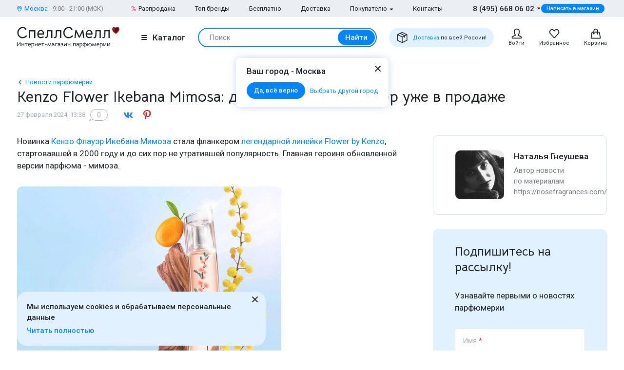

--- FILE ---
content_type: text/html; charset=UTF-8
request_url: https://www.spellsmell.ru/news/1013214-kenzo-flower-ikebana-mimosa-dolgozhdannyi-flanker-uzhe-v-prodazhe/
body_size: 60792
content:
<!DOCTYPE html>
<html lang="ru" prefix="og: http://ogp.me/ns#">
<head>
    <link rel="icon shortcut" type="image/x-icon" href="https://www.spellsmell.ru/favicon.ico">
    <title>Kenzo Flower Ikebana Mimosa: долгожданный фланкер уже в продаже | SpellSmell.ru</title>
    <meta name="description" content="Бренд Kenzo выпустил аромат Flower Ikebana Mimosa - фланкер легендарной линейки Flower by Kenzo."/>
    <meta http-equiv="Content-Type" content="text/html; charset=utf-8"/>
    <meta name="robots" content="noyaca"/>
    <meta name="viewport"
          content="width=device-width, initial-scale=1.0, maximum-scale=1.0, user-scalable=0, minimal-ui">
    <meta name='yandex-verification' content='43ccdd62e99dedab'/>
    <script>(function (w, d, s, l, i) {
        w[l] = w[l] || [];
        w[l].push({
            'gtm.start': new Date().getTime(), event: 'gtm.js'
        });
        var f = d.getElementsByTagName(s)[0],
            j = d.createElement(s), dl = l != 'dataLayer' ? '&l=' + l : '';
        j.async = true;
        j.src =
            'https://www.googletagmanager.com/gtm.js?id=' + i + dl;
        f.parentNode.insertBefore(j, f);
    })(window, document, 'script', 'dataLayer', 'GTM-W45FFX');
</script>

    <link rel="apple-touch-icon" href="/images/logo_192.png">
    <link rel="apple-touch-icon" sizes="57x57" href="/images/logo_57.png">
    <link rel="apple-touch-icon" sizes="152x152" href="/images/logo_152.png">
    <link rel="apple-touch-icon" sizes="180x180" href="/images/logo_180.png">
    <link rel="apple-touch-icon" sizes="167x167" href="/images/logo_167.png">
    <meta property="og:locale" content="ru_RU"/>
    <meta property="og:title" content="Kenzo Flower Ikebana Mimosa: долгожданный фланкер уже в продаже | SpellSmell.ru"/>
    <meta property="og:description" content="Бренд Kenzo выпустил аромат Flower Ikebana Mimosa - фланкер легендарной линейки Flower by Kenzo."/>
    <meta property="og:url" content="https://www.spellsmell.ru/news/1013214-kenzo-flower-ikebana-mimosa-dolgozhdannyi-flanker-uzhe-v-prodazhe/"/>
    <meta property="og:image" content="https://cdn.spellsmell.ru/news/ccc0c4ec-c03a-4b13-9cc7-2de22e2ddaf4.jpg"/>

    <link rel="manifest" href="/manifest.json">
    <meta name="msapplication-config" content="browserconfig.xml"/>
    <meta name="theme-color" content="#0D62B2">
    <meta name="msapplication-navbutton-color" content="#0D62B2">
    <meta name="apple-mobile-web-app-capable" content="yes">
    <meta name="apple-mobile-web-app-status-bar-style" content="black-translucent">
    <meta http-equiv="x-dns-prefetch-control" content="on">
    <link rel="preconnect" href="https://cdn.spellsmell.ru" crossorigin>
    <link rel="dns-prefetch" href="https://cdn.spellsmell.ru">
    <link rel="dns-prefetch" href="//api-maps.yandex.ru">

        <link rel="alternate" type="application/rss+xml" href="https://www.spellsmell.ru/google-rss.xml"
          title="Новости и статьи"/>
    <link as="script" crossorigin="anonymous" rel="preload" type="application/javascript" href="https://cdn.spellsmell.ru/as/fp2/dist/cea4d4b397fd8596d6c7fc260e594c25/js/main.js"/>
<link rel="canonical" href="https://www.spellsmell.ru/news/1013214-kenzo-flower-ikebana-mimosa-dolgozhdannyi-flanker-uzhe-v-prodazhe/"/>
<style type="text/css">
/*<![CDATA[*/
img[lazy=loading] {
  filter: blur(3px);
}

.link-modern__counter {
  justify-content: center;
  height: 20px;
  min-width: 20px;
  padding: 0 3.5px;
  color: #fff;
  border-radius: 20px;
  background-color: #e03545;
  font-family: Roboto, sans-serif;
  font-size: 13px;
  line-height: 1.5;
  position: absolute;
  top: -5px;
  left: calc(50% + 4px);
}

.cookies-modern {
  width: 100%;
  max-width: 580px;
  position: fixed;
  left: 0;
  bottom: 10px;
  display: block;
  pointer-events: all;
  padding-left: 15px;
  padding-right: 15px;
}

@media all and (min-width: 1260px) {
  .cookies-modern {
    padding-left: 35px;
    padding-right: 35px;
  }
}
.cookies-modern__inner {
  background-color: #e1f1ff;
  width: 100%;
  height: 100%;
  border-radius: 20px;
  position: relative;
  padding: 10px 45px 10px 20px;
}

@media all and (min-width: 1260px) {
  .cookies-modern__inner {
    padding-top: 20px;
    padding-bottom: 20px;
  }
}
.cookies-modern__message {
  font-size: 15px;
  line-height: 1.5;
  font-weight: 500;
  color: #1b1f23;
  margin-bottom: 5px;
}

.cookies-modern__close {
  width: 24px;
  height: 24px;
  position: absolute;
  right: 10px;
  top: 10px;
}

@media all and (min-width: 1260px) {
  .cookies-modern__close {
    top: 4px;
  }
}
.cookies-modern__close:hover {
  background-color: transparent;
}

.cookies-modern__close:hover svg {
  fill: #1b1f23;
}

.cookies-modern__close:active, .cookies-modern__close:focus {
  background-color: transparent;
}

.cookies-modern__close svg {
  width: 100%;
  height: 100%;
  fill: #7b7f83;
}

.cookies-modern__close {
  color: #1b1f23;
}

.bg-color--red {
  background-color: #e03545 !important;
}

.badge {
  position: absolute;
  top: 0;
  left: 15px;
  z-index: 2;
  padding: 15px 8px 2px;
}

.badge--page {
  border-radius: 10px 0;
  display: inline-block;
  position: static;
  padding: 2px 10px;
  margin-bottom: 5px;
}

@media (min-width: 769px) {
  .badge--page {
    position: absolute;
    left: 0;
  }
}
.t-base.t-base--color--white {
  color: #fff;
}

.icon-modern--color--red {
  fill: #e03545;
  color: #e03545;
}

.icon-modern--rectangle {
  width: 10px;
  height: 10px;
}

.preview__icon {
  position: absolute;
  left: 50%;
  top: 50%;
  -webkit-transform: translateX(-50%) translateY(-50%);
  -ms-transform: translateX(-50%) translateY(-50%);
  transform: translateX(-50%) translateY(-50%);
  z-index: 2;
  width: 27px;
  height: 31px;
  color: #fff;
  -webkit-filter: drop-shadow(1px 1px 5px #1b1f23);
  filter: drop-shadow(1px 1px 5px #1b1f23);
}

/*# sourceMappingURL=default.css.map */

/*]]>*/
</style>
<style type="text/css">
/*<![CDATA[*/
@import url(https://fonts.googleapis.com/css2?family=Roboto:wght@400;500&display=swap);@import url(https://fonts.googleapis.com/css2?family=Bellota+Text:wght@400;700&display=swap);.notyf{position:fixed;top:0;left:0;height:100%;width:100%;color:#fff;z-index:9999;display:flex;flex-direction:column;align-items:flex-end;justify-content:flex-end;box-sizing:border-box;padding:20px}@media only screen and (max-width:480px){.notyf{padding:0}}.color--white{color:#fff!important}[data-tippy-root]{max-width:calc(100vw - 10px)}.tippy-box{position:relative;background-color:#333;color:#fff;border-radius:4px;font-size:14px;line-height:1.4;outline:0}.tippy-content{position:relative;padding:5px 9px;z-index:1}:root{--swiper-theme-color:#007aff}.swiper{margin-left:auto;margin-right:auto;position:relative;overflow:hidden;list-style:none;padding:0;z-index:1}.swiper-wrapper{position:relative;width:100%;height:100%;z-index:1;display:-webkit-box;display:-ms-flexbox;display:flex;-webkit-box-sizing:content-box;box-sizing:content-box}.swiper-wrapper{-webkit-transform:translateZ(0);transform:translateZ(0)}.swiper-pointer-events{-ms-touch-action:pan-y;touch-action:pan-y}.swiper-slide{-ms-flex-negative:0;flex-shrink:0;width:100%;height:100%;position:relative}.spsm-v0vjlqkaoq{color:#1b1f23;text-align:left;padding:0;margin:0}.spsm-vx38m2uphh{font-size:23px!important;-webkit-font-variant-ligatures:none;font-variant-ligatures:none}.spsm-vx38m2uphh,.spsm-v7rhz27262{font-family:Bellota Text,cursive;line-height:1.3;font-weight:700}.spsm-v7rhz27262{font-size:21px!important;-webkit-font-variant-ligatures:none;font-variant-ligatures:none}.spsm-nxp4c6s0sf{font-family:Bellota Text,cursive;line-height:1.3;font-weight:700}.spsm-nxp4c6s0sf{font-size:18px!important;-webkit-font-variant-ligatures:none;font-variant-ligatures:none}.spsm-h24dbm749v{font-size:17px}.spsm-h24dbm749v,.spsm-qhdbtt9yj1{font-family:Roboto,sans-serif;line-height:1.5}.spsm-qhdbtt9yj1{font-size:15px}.spsm-s05fttyaoq{font-size:13px}.spsm-s05fttyaoq,.spsm-oyehvkw1uu{font-family:Roboto,sans-serif;line-height:1.5}.spsm-oyehvkw1uu{font-size:11px}.spsm-f5owjna1co{color:#7b7f83}.spsm-hs3jf9j64e{color:#abafb3}.spsm-j679x8mw0t{font-weight:500}.spsm-w7y1dkksty{font-weight:400}.spsm-vxf25z9d6y{text-align:center}.t-container{padding:20px 30px;border-radius:10px}.t-container--blue{background:#e1f1ff}.t-container--small-mobile{max-width:345px}.t-container--center{margin:0 auto}.spsm-o7k7luwd61:not(:last-child){margin-bottom:5px}.spsm-y4sm26uepi:not(:last-child){margin-bottom:10px}.spsm-i2w5d8fl33:not(:last-child){margin-bottom:15px}.spsm-t678tuqqza:not(:last-child){margin-bottom:20px}.spsm-a9i8xmyzz2:not(:last-child){margin-bottom:40px}body,html{height:100%;font-family:Roboto,sans-serif;-ms-text-size-adjust:100%;-moz-text-size-adjust:100%;-webkit-text-size-adjust:100%;position:relative;margin:0;padding:0}*,:after,:before{margin:0;padding:0;-webkit-box-sizing:border-box;box-sizing:border-box;color:inherit;color-scheme:only light!important}:root{color-scheme:only light!important}input{-webkit-appearance:none;-moz-appearance:textfield}button,input,textarea{font-family:inherit;margin:0;padding:0;border:none;background:none}a{text-decoration:none}.container,body{display:-webkit-box;display:-ms-flexbox;display:flex;-webkit-box-flex:1;-ms-flex:1 0 auto;flex:1 0 auto;-webkit-box-orient:vertical;-webkit-box-direction:normal;-ms-flex-direction:column;flex-direction:column;background-image:none!important}.v-lazy-image{-webkit-filter:blur(8px);filter:blur(8px);will-change:filter}.v-lazy-image-loaded{-webkit-filter:blur(0);filter:blur(0)}.is-red{color:#e03545}.is-hidden{display:none!important}.overlay-modern{position:fixed;z-index:100;top:0;left:0;display:block;width:100%;height:100%;content:"";opacity:0;background:rgba(27,31,35,.6)}.d-flex{display:-webkit-box;display:-ms-flexbox;display:flex}.d-flex.justify-start{-webkit-box-pack:start;-ms-flex-pack:start;justify-content:flex-start}.d-flex.justify-center{-webkit-box-pack:center;-ms-flex-pack:center;justify-content:center}.d-flex.justify-between{-webkit-box-pack:justify;-ms-flex-pack:justify;justify-content:space-between}.d-flex.items-start{-webkit-box-align:start;-ms-flex-align:start;align-items:flex-start}.d-flex.items-center{-webkit-box-align:center;-ms-flex-align:center;align-items:center}.d-flex--column{-webkit-box-orient:vertical;-webkit-box-direction:normal;-ms-flex-direction:column;flex-direction:column}.d-flex.wrap{-ms-flex-wrap:wrap;flex-wrap:wrap}.img-content{max-width:100%;max-height:550px}.spsm-hm0n8gnuuh{width:100%;margin-right:auto;margin-left:auto;max-width:1610px;padding-left:15px;padding-right:15px}.spsm-xf2a1na9iq{display:-webkit-box;display:-ms-flexbox;display:flex;-ms-flex-wrap:wrap;flex-wrap:wrap;-webkit-box-pack:justify;-ms-flex-pack:justify;justify-content:space-between;margin:0 -15px -30px}.spsm-p149dn3ut6{width:100%;padding:0 15px;margin-bottom:30px}.spsm-ocxmsuklhk{padding-bottom:40px}.spsm-zgzhyj4flm{padding-top:30px}.spsm-tjdmis3f6c{background:#ebeff3}.spsm-z29t5gayu4{background:#e1f1ff}.spsm-je0gzvjjnp{display:-webkit-box;display:-ms-flexbox;display:flex;-webkit-box-orient:vertical;-webkit-box-direction:normal;-ms-flex-direction:column;flex-direction:column;-webkit-box-flex:1;-ms-flex-positive:1;flex-grow:1}.custom-scrollbar{overflow:auto;scrollbar-width:thin;scrollbar-color:#e2e6ea rgba(0,0,0,0)}.custom-scrollbar::-webkit-scrollbar{background-color:rgba(0,0,0,0);width:8px}.custom-scrollbar::-webkit-scrollbar-button{display:none}.custom-scrollbar::-webkit-scrollbar-thumb{background-color:#e2e6ea;border-radius:16px}.custom-scrollbar::-webkit-scrollbar-track,.custom-scrollbar::-webkit-scrollbar-track-piece{background-color:rgba(0,0,0,0)}.custom-scrollbar::-webkit-scrollbar-corner{display:none}.custom-scrollbar--y{overflow-y:auto;overflow-x:hidden}.icon-modern{display:block;-ms-flex-negative:0;flex-shrink:0}.icon-modern--vk{fill:#2787f5;width:24px;height:24px}.icon-modern--odnoklassniki{fill:#ed812b;color:#ed812b;width:24px;height:24px}.icon-modern--telegram{color:#08c;fill:#08c;width:24px;height:24px}.icon-modern--whatsapp{color:#48c858;width:24px;height:24px}.icon-modern--triangle{height:5px;width:8px}.icon-modern--percent{width:10px;height:18px}.icon-modern--mark{width:10px;height:12px}.icon-modern--cart,.icon-modern--favorites,.icon-modern--search-gray,.icon-modern--user{width:24px;height:24px}.icon-modern--close{width:24px;height:24px}.icon-modern--check{width:12px;height:9px;fill:#fff;color:#fff}.icon-modern--box{width:24px;height:24px}.icon-modern--pinterest{color:#cb1f27;fill:#cb1f27;width:24px;height:24px}.icon-modern--chevron-left{width:16px;height:16px}.icon-modern--size--small{width:12px;height:12px}.button-modern{font-family:Roboto,sans-serif;font-size:15px;font-weight:500;line-height:1.4;display:-webkit-inline-box;display:-ms-inline-flexbox;display:inline-flex;-webkit-box-align:center;-ms-flex-align:center;align-items:center;-webkit-box-pack:center;-ms-flex-pack:center;justify-content:center;height:40px;margin:0;padding:0 20px;border:1px solid rgba(0,0,0,0);border-radius:30px;outline:none}.button-modern{color:#fff;background-color:#0084ff}.button-modern__wrapper{display:-webkit-box;display:-ms-flexbox;display:flex;-webkit-box-align:center;-ms-flex-align:center;align-items:center;-webkit-box-pack:center;-ms-flex-pack:center;justify-content:center}.button-modern__text{position:relative;overflow:hidden;white-space:nowrap;-o-text-overflow:ellipsis;text-overflow:ellipsis}.button-modern__icon{-ms-flex-negative:0;flex-shrink:0}.button-modern__icon:not(:only-child){margin-left:7px}.button-modern__icon:not(.is-native){fill:#fff}.button-modern__icon--left{margin-right:7px}.button-modern__icon--left:not(:only-child){margin-left:0}.button-modern.is-disabled{color:#7b7f83;background-color:#ebeff3!important;border-color:#ebeff3!important}.button-modern--width--100{width:100%}.button-modern--only-icon{padding:0 8px}.button-modern--size--big{height:50px}.button-modern--size--small{font-size:13px;height:34px;padding:0 14px}.button-modern--size--small.button-modern--only-icon{padding:0 5px}.button-modern--size--xsmall{font-size:11px;height:19px;padding:0 10px}.button-modern--color--whatsapp{background-color:#48c858}.button-modern--color--blue-light{fill:initial}.button-modern--color--blue-light{color:#0084ff;background-color:#e1f1ff}.button-modern--color--transparent{color:initial;background-color:rgba(0,0,0,0)}.link-modern{position:relative;display:-webkit-inline-box;display:-ms-inline-flexbox;display:inline-flex}.link-modern{color:#1b1f23}.link-modern:not(.link-modern--align-start){-webkit-box-align:center;-ms-flex-align:center;align-items:center}.link-modern__labels{margin-left:10px}.link-modern__icon{-ms-flex-negative:0;flex-shrink:0}.link-modern__icon:not(:only-child){margin-left:5px}.link-modern__icon:not(.is-native){fill:#1b1f23}.link-modern__icon--left:not(:only-child){margin-right:5px;margin-left:0}.link-modern--blue{color:#0084ff}.link-modern--blue .link-modern__icon:not(.is-native){fill:#0084ff;color:#0084ff}.link-modern--gray{color:#7b7f83}.link-modern--vertical{-webkit-box-orient:vertical;-webkit-box-direction:normal;-ms-flex-direction:column;flex-direction:column}.link-modern--vertical .link-modern__icon{margin:0}.link-modern--nowrap .link-modern__text{white-space:nowrap}.link-modern .burger-modern:not(:only-child){margin-right:11px}.input-modern{font-size:15px;line-height:1.4;font-family:Roboto,sans-serif;position:relative;width:100%}.input-modern__control{font-size:inherit!important;line-height:inherit!important;position:relative;display:block;width:100%;height:50px!important;margin:0!important;padding:0 30px 0 15px!important;-webkit-transform:translateZ(0);transform:translateZ(0);color:#1b1f23;border:1px solid #e2e6ea!important;border-radius:4px!important;background-color:#fff;-webkit-box-shadow:none!important;box-shadow:none!important}.input-modern__control::-webkit-input-placeholder{color:rgba(0,0,0,0)}.input-modern__control::-moz-placeholder{color:rgba(0,0,0,0)}.input-modern__control:-ms-input-placeholder{color:rgba(0,0,0,0)}.input-modern__control::-ms-input-placeholder{color:rgba(0,0,0,0)}.input-modern__control--placeholder--black::-webkit-input-placeholder{color:#1b1f23}.input-modern__control--placeholder--black::-moz-placeholder{color:#1b1f23}.input-modern__control--placeholder--black:-ms-input-placeholder{color:#1b1f23}.input-modern__control--placeholder--black::-ms-input-placeholder{color:#1b1f23}.input-modern__control:-webkit-autofill{-webkit-box-shadow:0 0 0 30px #fff inset!important}.input-modern__control--textarea{min-height:100px;padding-bottom:16px!important;resize:none;scrollbar-width:thin;scrollbar-color:#e2e6ea rgba(0,0,0,0)}.input-modern__control--textarea::-webkit-scrollbar{background-color:rgba(0,0,0,0);width:8px}.input-modern__control--textarea::-webkit-scrollbar-button{display:none}.input-modern__control--textarea::-webkit-scrollbar-thumb{background-color:#e2e6ea;border-radius:16px}.input-modern__control--textarea::-webkit-scrollbar-track,.input-modern__control--textarea::-webkit-scrollbar-track-piece{background-color:rgba(0,0,0,0)}.input-modern__control--textarea::-webkit-scrollbar-corner{display:none}.input-modern__placeholder{left:16px;overflow:hidden;margin:0;width:calc(100% - 18px);-webkit-transform-origin:top left;-ms-transform-origin:top left;transform-origin:top left;white-space:nowrap;-o-text-overflow:ellipsis;text-overflow:ellipsis;background:#fff;color:#abafb3;will-change:transform;font-family:Roboto,sans-serif;font-size:15px;line-height:1.5}.input-modern__placeholder{position:absolute;top:50%;-webkit-transform:translateY(-50%);-ms-transform:translateY(-50%);transform:translateY(-50%)}.input-modern__control--textarea+.input-modern__placeholder{top:16px;width:calc(100% - 25px);background:#fff;-webkit-transform:none;-ms-transform:none;transform:none;white-space:normal}.input-modern__error{font-size:13px;line-height:1.4;position:absolute;top:100%;left:0;color:#e03545}.input-modern__error--relative{position:relative}.checkbox-modern{-webkit-box-align:baseline;-ms-flex-align:baseline;align-items:baseline;margin:0}.checkbox-modern,.checkbox-modern__icon{display:-webkit-box;display:-ms-flexbox;display:flex}.checkbox-modern__icon{-ms-flex-negative:0;flex-shrink:0;width:18px;height:18px;margin-right:8px;border-radius:4px;background:#fff;-webkit-box-shadow:0 0 0 1px #e2e6ea inset;box-shadow:inset 0 0 0 1px #e2e6ea}.checkbox-modern__icon .icon-modern{display:block;visibility:hidden;width:12px;height:9px;margin-top:5px;margin-left:4px;opacity:0}.checkbox-modern input{position:absolute;overflow:hidden;clip:rect(0 0 0 0);margin:-1px;padding:0;border:0;width:1px;height:1px}.checkbox-modern input.error~.checkbox-modern__icon{-webkit-box-shadow:0 0 0 1px #e03545 inset;box-shadow:inset 0 0 0 1px #e03545}.labels-modern{-ms-flex-wrap:wrap;flex-wrap:wrap;margin-bottom:-8px;margin-left:-4px;margin-right:-4px}.labels-modern,.labels-modern__label{display:-webkit-box;display:-ms-flexbox;display:flex}.labels-modern__label{font-weight:500;-webkit-box-align:center;-ms-flex-align:center;align-items:center;margin-bottom:8px;padding:1px 8px;white-space:nowrap;color:#fff;border-radius:10px;font-family:Roboto,sans-serif;font-size:13px;line-height:1.5;margin-left:4px;margin-right:4px}.labels-modern__label--color--green{background-color:rgba(6,236,153,.2);color:#00c981}.form-modern__control:not(:last-child){margin-bottom:20px}.form-modern__policy{font-size:11px;line-height:1.4;color:#1b1f23}.form-modern__policy--mt-10{margin-top:10px}.modal-modern{font-family:Roboto,sans-serif;margin-left:auto;margin-right:auto;position:relative;overflow:hidden;padding:0;width:100%;height:auto!important;border-radius:10px 10px 0 0!important;background-color:#fff;-webkit-box-shadow:0 0 16px rgba(46,97,172,.24);box-shadow:0 0 16px rgba(46,97,172,.24)}.modal-modern__header{padding:15px}.modal-modern__body{padding:15px;background-color:#fff}.modal-modern__body--pt-0{padding-top:0}.modal-modern__body--border-radius{border-radius:10px 10px 0 0!important}.modal-modern__close{position:absolute;top:15px;right:15px;z-index:10}.modal-modern__title{padding-right:24px}.modal-modern__100vh{max-height:100%}.modal-modern--color--blue{background-color:#e1f1ff}.burger-modern__line{display:block;width:12px;height:2px;margin:2px auto;border-radius:1px;background-color:#1b1f23}.delivery-tablet-modern{font-size:11px;line-height:1.2;display:-webkit-inline-box;display:-ms-inline-flexbox;display:inline-flex;height:40px;margin:0;padding:0 15px;border-radius:20px;background-color:#e1f1ff}.delivery-tablet-modern,.delivery-tablet-modern__wrapper{-webkit-box-align:center;-ms-flex-align:center;align-items:center;-webkit-box-pack:center;-ms-flex-pack:center;justify-content:center}.delivery-tablet-modern__wrapper{display:-webkit-box;display:-ms-flexbox;display:flex}.delivery-tablet-modern__icon{-ms-flex-negative:0;flex-shrink:0;width:24px;height:24px}.delivery-tablet-modern__icon:not(:only-child){margin-right:10px}.delivery-tablet-modern__text{white-space:nowrap}.spsm-zlpqlyr6sw{display:block;padding:10px;color:#1b1f23;border:1px solid #e2e6ea;border-radius:10px;background:#fff}.spsm-ofbtcpualj,.spsm-onn7dmyrd6{display:-webkit-box;display:-ms-flexbox;display:flex}.spsm-ofbtcpualj{-webkit-box-orient:vertical;-webkit-box-direction:normal;-ms-flex-direction:column;flex-direction:column;width:100%}.spsm-ofbtcpualj img{width:100%}.spsm-jnhc7dqsax{width:60px;min-width:60px;margin-right:15px}.spsm-ez0csk7ifn{-webkit-box-pack:center;-ms-flex-pack:center;justify-content:center}.spsm-cy76hly80h{display:-webkit-inline-box;display:-ms-inline-flexbox;display:inline-flex;margin-top:5px}.tippy-box[data-theme~=tooltip-modern]{padding:0;text-align:inherit;color:inherit;background-color:inherit}.tippy-box[data-theme~=tooltip-modern] .tippy-content{padding:0;z-index:50}.tooltip-modern{position:relative;overflow:hidden;max-height:500px;border-radius:10px;-webkit-box-shadow:0 0 16px rgba(46,97,172,.25);box-shadow:0 0 16px rgba(46,97,172,.25);background-color:#fff}.tooltip-modern.custom-scrollbar--y{overflow-y:auto}.tooltip-modern__body{padding:15px 22px 17px;background:#fff}.tooltip-modern__item:not(:last-child){margin-bottom:10px}.tooltip-modern__item--row{display:-webkit-box;display:-ms-flexbox;display:flex;-webkit-box-pack:justify;-ms-flex-pack:justify;justify-content:space-between;-webkit-box-align:center;-ms-flex-align:center;align-items:center;margin:0 -5px}.tooltip-modern__item--row>*{margin:0 5px}.tooltip-modern__close{position:absolute;top:10px;right:10px;width:24px;height:24px;background-image:url("data:image/svg+xml;charset=utf-8,%3Csvg width='24' height='24' fill='none' xmlns='http://www.w3.org/2000/svg'%3E%3Cpath d='M17.657 6.343a1 1 0 010 1.414L13.414 12l4.243 4.243a1 1 0 11-1.414 1.414L12 13.414l-4.243 4.243a1 1 0 01-1.414-1.414L10.586 12 6.343 7.757a1 1 0 011.414-1.414L12 10.586l4.243-4.243a1 1 0 011.414 0z' fill='%23222'/%3E%3C/svg%3E");background-repeat:no-repeat;background-size:contain}.modal-search-list-modern__title{margin-bottom:17px}.modal-search-list-modern__search{position:relative;z-index:1;max-width:360px;height:48px;margin-bottom:20px}.modal-search-list-modern__search .search-form-modern{padding:4px;border-radius:24px}.modal-search-list-modern__fast{display:-webkit-box;display:-ms-flexbox;display:flex;-ms-flex-wrap:wrap;flex-wrap:wrap;border-bottom:2px solid #ebeff3}.modal-search-list-modern__fast-item{display:-webkit-box;display:-ms-flexbox;display:flex;-webkit-box-orient:vertical;-webkit-box-direction:normal;-ms-flex-direction:column;flex-direction:column;width:50%;margin-bottom:20px}.modal-search-list-modern__wrapper{display:-webkit-box;display:-ms-flexbox;display:flex;-ms-flex-wrap:wrap;flex-wrap:wrap;margin:0 -20px}.modal-search-list-modern__col{width:100%;padding:0 20px}.modal-search-list-modern__list{padding-top:20px;-webkit-column-gap:40px;-moz-column-gap:40px;column-gap:40px}.modal-search-list-modern__item{display:-webkit-box;display:-ms-flexbox;display:flex;-webkit-box-orient:vertical;-webkit-box-direction:normal;-ms-flex-direction:column;flex-direction:column;-webkit-column-break-inside:avoid;-moz-column-break-inside:avoid;break-inside:avoid}.modal-search-list-modern__item:not(:last-child){margin-bottom:10px}.modal-search-list-modern__group{position:relative;padding:5px 0 0 51px}.modal-search-list-modern__group:not(:last-child){margin-bottom:20px}.modal-search-list-modern__group-name{position:absolute;top:0;left:0;-webkit-box-align:center;-ms-flex-align:center;align-items:center;-webkit-box-pack:center;-ms-flex-pack:center;justify-content:center;width:40px;height:30px;border-radius:20px;background-color:#ebeff3}.modal-search-list-modern__group-name{display:-webkit-box;display:-ms-flexbox;display:flex}.small-basket-modern{background-color:#fff;display:-webkit-box;display:-ms-flexbox;display:flex;-webkit-box-orient:vertical;-webkit-box-direction:normal;-ms-flex-direction:column;flex-direction:column}.small-basket-modern__header{display:-webkit-box;display:-ms-flexbox;display:flex;-webkit-box-align:center;-ms-flex-align:center;align-items:center;-ms-flex-negative:0;flex-shrink:0;height:60px;padding:0 15px;-webkit-box-shadow:0 0 0 rgba(46,97,172,.24);box-shadow:0 0 0 rgba(46,97,172,.24)}.notyf{padding:10px 15px}.voice-message__button{position:relative;width:100%;height:100%}.voice-message__icon{width:24px;height:24px}.feedback,.feedback__wrapper{display:-webkit-box;display:-ms-flexbox;display:flex}.feedback__wrapper{-webkit-box-align:center;-ms-flex-align:center;align-items:center;margin-right:13px;color:#abafb3}.feedback__wrapper:last-child{margin-right:0}.feedback__icon{width:24px;height:24px;margin-right:8px}.feedback__icon--like{margin-bottom:5px}.feedback__icon--dislike{margin-top:3px}.message-input{width:100%;border:1px solid #e2e6ea;border-radius:4px;position:relative}.message-input__error{position:absolute;bottom:-12px;color:red;left:10px}.message-input__text-field{display:-webkit-box;display:-ms-flexbox;display:flex;padding:13px 118px 14px 15px}.message-input__textarea{border:none;background-color:rgba(0,0,0,0);-webkit-box-shadow:none;box-shadow:none;overflow:hidden;width:100%;height:23px;min-height:23px;resize:none;z-index:2}.message-input__textarea--label{position:absolute;left:0;right:0;top:0;height:100%;opacity:0;z-index:1}.message-input__buttons{position:absolute;right:16px;bottom:13px;display:-webkit-box;display:-ms-flexbox;display:flex;-webkit-box-align:center;-ms-flex-align:center;align-items:center;z-index:2}.message-input__button{margin-right:10px;color:#abafb3}.message-input__button:last-child{margin-right:0}.message-input__button>label{color:#abafb3}.message-input__upload{display:none}.message-input__icon{width:24px;height:24px}.comments-counter{margin-left:10px;margin-right:30px}.comments-counter,.comments-counter__text{display:-webkit-box;display:-ms-flexbox;display:flex;-webkit-box-align:center;-ms-flex-align:center;align-items:center;-webkit-box-pack:center;-ms-flex-pack:center;justify-content:center;position:relative;min-width:36px}.comments-counter__text{color:#abafb3;padding:0 5px;border:1px solid #abafb3;border-radius:31px}.comments-counter__icon{position:absolute;left:-2px;right:0;bottom:-1px;width:8px;z-index:2;height:8px}.comments-counter__icon>svg{width:inherit;height:inherit}.author-info-card{padding:30px 45px;border-radius:10px;border:1px solid #dde3e8}.author-info-card__avatar{min-width:100px;max-width:100px;height:100px;border-radius:10px;overflow:hidden;margin-right:20px}.author-info-card__avatar>img{width:100%;height:100%;-o-object-fit:cover;object-fit:cover}.feedback-wrapper{background-color:#f3f7fb;padding:22px 34px 21px;border-radius:10px}.message-input-with-avatar{padding:30px 46px 30px 21px;display:-webkit-box;display:-ms-flexbox;display:flex;-webkit-box-pack:start;-ms-flex-pack:start;justify-content:flex-start;-webkit-box-align:start;-ms-flex-align:start;align-items:flex-start;background-color:#e1f1ff;border-radius:10px}.message-input-with-avatar__icon{width:45px;height:45px;border-radius:50%;overflow:hidden}.message-input-with-avatar__icon{margin-right:9px;background-color:#f3f7fb;-webkit-box-flex:0;-ms-flex:none;flex:none;padding:10px;margin-top:3px}.message-input-with-avatar__icon>svg{width:24px;height:24px}.message-input-with-avatar__textfield{background-color:#fff}.news-head{-webkit-box-align:start;-ms-flex-align:start;align-items:flex-start;-ms-flex-wrap:wrap;flex-wrap:wrap}.news-head,.news-head__main{display:-webkit-box;display:-ms-flexbox;display:flex}.wysiwyg>:last-child{margin-bottom:0}.wysiwyg a{color:#0084ff}.wysiwyg p{margin-bottom:20px;font-family:Roboto,sans-serif;font-size:17px;line-height:1.5}.wysiwyg img{max-height:375px;max-width:100%;height:auto;border-radius:10px;overflow:hidden;display:block;margin-left:0!important}.spsm-bdmy2mg6po{display:block}.spsm-s1tv0bapkz{position:relative;padding-top:66%;overflow:hidden;margin-bottom:15px;border-radius:10px}.spsm-s1tv0bapkz>img{display:block;width:100%;height:100%;-o-object-fit:cover;object-fit:cover;position:absolute;top:0;left:0;-webkit-transform:scale(1);-ms-transform:scale(1);transform:scale(1);border-radius:10px}.spsm-s1tv0bapkz.is-bordered{border:1px solid #e2e6ea}.spsm-tzbb42ckaw{display:-webkit-box;display:-ms-flexbox;display:flex;-webkit-box-pack:center;-ms-flex-pack:center;justify-content:center;-webkit-box-align:center;-ms-flex-align:center;align-items:center;width:100%;position:relative;padding:20px 0}.spsm-tzbb42ckaw:after,.spsm-tzbb42ckaw:before{position:absolute;content:"";top:50%;-webkit-transform:translateY(-50%);-ms-transform:translateY(-50%);transform:translateY(-50%);height:1px;width:calc(50% - 18px);background-color:#e2e6ea}.spsm-tzbb42ckaw:after{left:0}.spsm-tzbb42ckaw:before{right:0}.spsm-p9kdpdznsu{height:20px;width:20px;color:#e2e6ea}.author-social-links__row{display:-webkit-box;display:-ms-flexbox;display:flex;-webkit-box-pack:start;-ms-flex-pack:start;justify-content:flex-start;-webkit-box-align:center;-ms-flex-align:center;align-items:center;-ms-flex-wrap:wrap;flex-wrap:wrap;margin-left:-10px;margin-top:-10px}.author-social-links__col{padding-left:10px;padding-top:10px;width:auto;height:auto}.author-social-links__icon{width:32px;height:32px}.author-social-links__icon>svg{width:inherit;height:inherit}.author-social-links__icon.is-default-color>svg{color:#abafb3}.social-share{display:-webkit-box;display:-ms-flexbox;display:flex;-webkit-box-pack:start;-ms-flex-pack:start;justify-content:flex-start;-webkit-box-align:center;-ms-flex-align:center;align-items:center;-ms-flex-wrap:wrap;flex-wrap:wrap}.social-share.gutters--15{margin-top:-15px;margin-left:-15px}.social-share.gutters--15>.social-share__item{padding-top:15px;padding-left:15px}.social-share__icon{width:24px;height:24px;position:relative}.social-share__icon svg{position:relative;z-index:20}.social-share__icon:after{content:"";position:absolute;left:-8px;right:-8px;top:-8px;bottom:-8px;border-radius:50%;overflow:hidden;background-color:#f3f7fb;z-index:1;opacity:0}.social-share__icon svg{width:24px;height:24px}.news-slider__wrapper{margin-left:-15px;margin-right:-15px;padding-left:5px;padding-right:5px}.news-slider__slide{padding:0 10px;height:auto;width:320px}.news-slider__next-slide,.news-slider__prev-slide{width:32px;height:32px}.news-slider__next-slide>svg,.news-slider__prev-slide>svg{width:inherit;height:inherit}.news-slider__prev-slide.swiper-button-disabled{opacity:.6}.news-slider__prev-slide{-webkit-transform:rotate(180deg);-ms-transform:rotate(180deg);transform:rotate(180deg);margin-right:10px}.spsm-n4bfbstkpn{margin:0 5px;grid-area:volume;width:100%;max-width:70px}.spsm-i8ozzx7w7k{grid-area:head;align-self:center;justify-self:flex-end;margin-bottom:20px}.spsm-b70yvxa89t{grid-area:image;align-self:flex-end;width:100px}.spsm-eynkcq44m6{grid-area:chips;justify-self:self-start;margin-bottom:20px}.spsm-orl9mj0vir{grid-area:info;align-self:flex-end}.spsm-lh599i3bxx{align-self:center;grid-area:price;display:grid;-webkit-box-align:center;-ms-flex-align:center;align-items:center;grid-template-rows:1fr;grid-template-columns:1fr auto;gap:0 10px;grid-template-areas:". ."}.header-modern{font-family:Roboto,sans-serif;z-index:100;position:relative;width:100%;color:#1b1f23}.header-modern__wrapper{position:relative;display:-webkit-box;display:-ms-flexbox;display:flex;-webkit-box-align:center;-ms-flex-align:center;align-items:center;min-height:49px;padding:20px 0}.header-modern__item--mr-30{margin-right:30px}.header-modern__item--ml-a{margin-left:auto}.header-modern__item--flex{display:-webkit-box;display:-ms-flexbox;display:flex}.header-modern__logo{height:31px;margin-right:auto;padding-right:25px}.header-modern__logo img{width:auto;max-width:100%;height:100%}.header-modern__logo-link{height:100%}.header-modern__catalog{position:relative;margin-right:3px}.header-modern__catalog-btn{position:relative;padding:7px 15px;border-radius:20px}.header-modern__menu-catalog{position:absolute;z-index:200;top:calc(100% + 6px);left:0}.header-modern__search-form{height:40px}.header-modern__search-form .search-form-modern{overflow:visible;background:#fff;overflow:hidden;position:absolute;z-index:20;right:0;left:0;top:0;max-width:600px;height:auto;margin:0 auto;padding:5px;border-radius:26px;-webkit-box-shadow:0 0 16px rgba(46,97,172,.24);box-shadow:0 0 16px rgba(46,97,172,.24)}.header-modern__main-line{z-index:1;position:relative;border-radius:0;background:#fff;height:50px}.header-main-line{position:fixed;width:100%;top:0;left:0;background:#fff;border-bottom:1px solid rgba(0,0,0,0)}.top-line-modern{font-family:Roboto,sans-serif;color:#1b1f23}.top-line-modern__wrapper{-webkit-box-pack:justify;-ms-flex-pack:justify;justify-content:space-between;height:40px}.top-line-modern__city,.top-line-modern__wrapper{display:-webkit-box;display:-ms-flexbox;display:flex;-webkit-box-align:center;-ms-flex-align:center;align-items:center}.top-line-modern__city>*{display:-webkit-inline-box;display:-ms-inline-flexbox;display:inline-flex}.top-line-modern__city>:not(:last-child){margin-right:10px}.top-line-modern__menu{width:100%;max-width:650px;padding:0 5px}.top-line-modern__contact{display:-webkit-box;display:-ms-flexbox;display:flex;-webkit-box-align:center;-ms-flex-align:center;align-items:center;-webkit-box-pack:justify;-ms-flex-pack:justify;justify-content:space-between;width:100%;max-width:280px;padding:0 5px}.top-line-modern__contact>*{display:-webkit-inline-box;display:-ms-inline-flexbox;display:inline-flex}.search-form-modern{-ms-flex-wrap:wrap;flex-wrap:wrap;overflow:hidden}.search-form-modern,.search-form-modern__wrapper{display:-webkit-box;display:-ms-flexbox;display:flex}.search-form-modern__wrapper{-webkit-box-flex:1;-ms-flex-positive:1;flex-grow:1;height:40px;padding:3px;border:1px solid #dde3e8;border-radius:20px;background-color:#fff}.search-form-modern__input{position:relative;-webkit-box-flex:1;-ms-flex:1;flex:1;padding-right:24px;padding-left:19px}.search-form-modern__input input[type=text]{font-size:15px;line-height:1.4;font-family:Roboto,sans-serif;width:100%;height:100%;margin:0;padding:0;-o-text-overflow:ellipsis;text-overflow:ellipsis;color:#1b1f23;border:none;outline:none;background-color:#fff;-webkit-box-shadow:none;box-shadow:none}.search-form-modern__input input[type=text]::-webkit-input-placeholder{color:#7b7f83}.search-form-modern__input input[type=text]::-moz-placeholder{color:#7b7f83}.search-form-modern__input input[type=text]:-ms-input-placeholder{color:#7b7f83}.search-form-modern__input input[type=text]::-ms-input-placeholder{color:#7b7f83}.search-form-modern__button{font-size:15px;height:100%}.search-form-modern__placeholder{display:-webkit-box;display:-ms-flexbox;display:flex;-webkit-box-align:center;-ms-flex-align:center;align-items:center;position:absolute;top:0;bottom:0;right:24px;left:19px}.search-form-modern__placeholder-text{overflow:hidden;-o-text-overflow:ellipsis;text-overflow:ellipsis;white-space:nowrap}.menu-catalog-modern{overflow:hidden;border-radius:30px;-webkit-box-shadow:0 0 16px rgba(46,97,172,.24);box-shadow:0 0 16px rgba(46,97,172,.24)}.menu-catalog-modern__wrapper{width:723px}.menu-catalog-modern__row{display:-webkit-box;display:-ms-flexbox;display:flex}.menu-catalog-modern__col{padding:37px 46px 42px;background:#fff}.menu-catalog-modern__col--1{width:45%;background:#fff}.menu-catalog-modern__col--2{width:55%;background:#f3f7fb}.menu-catalog-modern__item:not(:last-child){margin-bottom:11px}.spsm-qh992130fk:not(:last-child),.menu-catalog-modern__title{margin-bottom:10px}.menu-catalog-modern__see-all{margin-top:10px}.desktop-menu-modern{-webkit-box-align:center;-ms-flex-align:center;align-items:center;-webkit-box-pack:justify;-ms-flex-pack:justify;justify-content:space-between}.desktop-menu-modern,.desktop-menu-modern__item{display:-webkit-box;display:-ms-flexbox;display:flex}.cookies-modern{width:100%;max-width:580px;position:fixed;left:0;bottom:10px;display:block;padding-left:15px;padding-right:15px}.cookies-modern__inner{background-color:#e1f1ff;width:100%;height:100%;border-radius:20px;position:relative;padding:10px 45px 10px 20px}.cookies-modern__message{font-family:Roboto,sans-serif;font-size:15px;line-height:1.5;font-weight:500;color:#1b1f23;margin-bottom:5px}.cookies-modern__close{width:24px;height:24px;position:absolute;right:10px;top:10px}.cookies-modern__close svg{width:100%;height:100%;fill:#7b7f83}.footer-modern__info-links .link-modern{margin-right:39px;margin-bottom:20px}.footer-modern__info-links .link-modern:last-of-type{margin-right:20px}.footer-modern__info-buttons .button-modern{margin-bottom:20px}.footer-modern__whatsapp-mobile{position:absolute;bottom:49px;left:0}@media (min-width:576px){.modal-modern{max-width:384px;border-radius:30px!important}.modal-modern__body,.modal-modern__header{padding:24px 40px}.modal-modern__body--pt-0{padding-top:0}.modal-modern__body--border-radius{border-radius:30px!important}.modal-modern--size--medium{max-width:800px}.modal-modern--size--big{max-width:1022px}.spsm-zlpqlyr6sw{padding:15px}.modal-search-list-modern__col--left{max-width:50%}.modal-search-list-modern__col--right{max-width:50%;border-left:2px solid #ebeff3}.modal-search-list-modern__list{-webkit-column-count:2;-moz-column-count:2;column-count:2;padding-top:30px}.modal-search-list-modern__list--middle,.modal-search-list-modern__list--small{-webkit-column-count:1;-moz-column-count:1;column-count:1}.small-basket-modern{min-width:500px}.small-basket-modern__header{-webkit-box-pack:center;-ms-flex-pack:center;justify-content:center;padding:0 25px}.footer-modern__info-links .link-modern{margin-bottom:12px}.footer-modern__info-links .link-modern:last-of-type{margin-right:39px}.footer-modern__info-buttons .button-modern{margin-bottom:12px}}@media (min-width:576px){.wysiwyg p{margin-bottom:30px}.wysiwyg img{max-height:500px}.spsm-tzbb42ckaw{display:none}}@media (min-width:769px){.spsm-vx38m2uphh{font-size:31px!important}.spsm-v7rhz27262{font-size:25px!important}.spsm-nxp4c6s0sf{font-size:19px!important}.img-content{max-width:578px}.modal-modern__close{top:20px;right:20px}.modal-modern__title{padding-right:0}.modal-search-list-modern__fast{padding-bottom:10px}.modal-search-list-modern__fast-item{width:25%}.modal-search-list-modern__col--left{max-width:66.666%}.modal-search-list-modern__col--right{max-width:33.333%}.modal-search-list-modern__list{-webkit-column-count:3;-moz-column-count:3;column-count:3}.modal-search-list-modern__list--small{-webkit-column-count:1;-moz-column-count:1;column-count:1}.modal-search-list-modern__list--middle{-webkit-column-count:2;-moz-column-count:2;column-count:2}.news-slider__wrapper{margin-left:-10px;margin-right:-10px;padding-left:0;padding-right:0}.news-slider__slide{width:33.333%}.header-modern{margin-top:0;position:-webkit-sticky;position:sticky;top:-1px}.header-modern__main-line{height:auto}.header-main-line{position:static;background:none;width:auto;top:auto;left:0}.search-form-modern__wrapper{padding:2px;border:2px solid #0084ff}.search-form-modern--simple .search-form-modern__wrapper{padding:3px;border:1px solid #dde3e8}.footer-modern__info-links .link-modern{margin-bottom:30px;margin-right:5px;width:25%}.footer-modern__info-links .link-modern:last-of-type{margin-right:5px}.footer-modern__info-buttons .button-modern{margin-bottom:30px}.footer-modern__whatsapp-mobile{position:static;display:-webkit-inline-box;display:-ms-inline-flexbox;display:inline-flex;-webkit-box-align:center;-ms-flex-align:center;align-items:center;height:23px;margin-bottom:30px}}@media (min-width:769px){.spsm-s1tv0bapkz{margin-bottom:20px}.spsm-tzbb42ckaw{padding:30px 0}.author-social-links__row{margin-left:-5px;margin-top:-5px}.author-social-links__col{padding-left:5px;padding-top:5px}.author-social-links__icon{width:24px;height:24px}.share-links-with-title{padding-left:45px;padding-bottom:60px}}@media (min-width:1025px){.t-container--small-mobile{max-width:none}.spsm-wjt9ow8njp{max-width:33.333%}.spsm-oaglo3f5wb{max-width:66.666%}.news-slider__slide{width:25%}.news-slider--short .news-slider__slide{width:33.333%}.header-modern__logo{height:27px;margin-right:30px;padding-right:0;width:129px}.header-modern__search-form{-webkit-box-flex:1;-ms-flex-positive:1;flex-grow:1;margin-right:18px}.header-modern__search-form .search-form-modern{position:relative;top:-5px;max-width:100%;background:rgba(0,0,0,0);-webkit-box-shadow:none;box-shadow:none}.footer-modern__info-links .link-modern{margin-bottom:20px;width:auto;margin-right:37px}.footer-modern__info-links .link-modern:last-of-type{margin-right:29px}.footer-modern__info-buttons .button-modern{margin-bottom:20px}.footer-modern__whatsapp-mobile{margin-left:auto;margin-bottom:20px}}@media (min-width:1260px){.t-container{padding:30px 45px}.spsm-i2w5d8fl33:not(:last-child){margin-bottom:20px}.spsm-t678tuqqza:not(:last-child){margin-bottom:30px}.spsm-a9i8xmyzz2:not(:last-child){margin-bottom:80px}.spsm-hm0n8gnuuh{padding-left:35px;padding-right:35px}.spsm-xf2a1na9iq{margin-bottom:-60px;margin-left:-35px;margin-right:-35px}.spsm-p149dn3ut6{margin-bottom:60px;padding:0 35px}.spsm-ocxmsuklhk{padding-bottom:80px}.spsm-zgzhyj4flm{padding-top:40px}.modal-search-list-modern__col--left{max-width:75%}.modal-search-list-modern__col--right{max-width:25%}.modal-search-list-modern__list{-webkit-column-count:4;-moz-column-count:4;column-count:4}.modal-search-list-modern__list--small{-webkit-column-count:1;-moz-column-count:1;column-count:1}.modal-search-list-modern__list--middle{-webkit-column-count:3;-moz-column-count:3;column-count:3}.header-modern{height:84px;margin-top:35px}.header-modern__logo{min-width:210px;height:44px;margin-right:30px}.header-modern__search-form{position:relative;max-width:555px}.header-modern__search-form .search-form-modern{top:-7px;padding:7px}.header-modern__top-line{position:absolute;top:-35px;right:0;bottom:auto;left:0}.header-main-line{border-bottom:none}.top-line-modern__wrapper{height:35px}.cookies-modern{padding-left:35px;padding-right:35px}.cookies-modern__inner{padding-top:20px;padding-bottom:20px}.cookies-modern__close{top:4px}.footer-modern__info-links .link-modern{margin-bottom:10px}.footer-modern__info-buttons .button-modern{margin-right:15px}.footer-modern__whatsapp-mobile{display:none}}@media (min-width:1440px){.news-slider__slide{width:20%}.news-slider--short .news-slider__slide{width:25%}.header-modern__logo{margin-right:62px}}@media (max-width:1260px){.author-info-card{padding:20px 25px}}@media (max-width:1024px){.spsm-hjnicld8qh{-webkit-box-ordinal-group:0;-ms-flex-order:-1;order:-1}}@media (max-width:575px){.news-slider__next-slide,.news-slider__prev-slide{display:none}}@media (max-width:769px){.message-input-with-avatar{border-radius:0;margin-left:-15px;margin-right:-15px}.message-input-with-avatar{padding:20px 15px 20px 20px}.message-input-with-avatar__icon{margin-right:5px}}@media only screen and (max-width:480px){.notyf{padding:10px 15px}}@media (max-width:576px){.author-info-card{padding:20px}.news-head__main{width:100%;margin-bottom:5px}}
/*]]>*/
</style><script type="text/javascript">
/*<![CDATA[*/
  window.dataLayer = window.dataLayer || [];
/*]]>*/
</script>
</head>
<body><script type="text/javascript">
/*<![CDATA[*/
window.dataLayer = window.dataLayer || [];window.dataLayer.push({"event":"fireReamarketingTag","google_tag_params":{"express_order":0,"is_registered":0,"is_selective":0,"pages":1,"ecomm_pagetype":"other"}});window.dataLayer.push({"criteo":{"deviceType":"d"}});window.dataLayer.push({"deviceType":"desktop"});
/*]]>*/
</script>

<!-- Google Tag Manager (noscript) -->
<noscript>
    <iframe src="https://www.googletagmanager.com/ns.html?id=GTM-W45FFX" height="0" width="0"
            style="display:none;visibility:hidden"></iframe>
</noscript>
<!-- End Google Tag Manager (noscript) -->
<div class="container">
            <script>window.staticPageModernData = {"component":"news-view","data":{"common":{"h1":"Kenzo Flower Ikebana Mimosa: долгожданный фланкер уже в продаже","redirectURL":null,"apiUrl":"https:\/\/api.spellsmell.ru\/open\/","microdata":["<script type=\"application\/ld+json\">{\"@context\":\"https:\\\/\\\/schema.org\",\"@type\":\"NewsArticle\",\"headline\":\"Kenzo Flower Ikebana Mimosa: долгожданный фланкер уже в продаже\",\"description\":\"Бренд Kenzo выпустил аромат Flower Ikebana Mimosa - фланкер легендарной линейки Flower by Kenzo.\",\"datePublished\":\"2024-02-27T10:38:29+00:00\",\"dateModified\":\"2024-02-27T10:38:29+00:00\",\"image\":{\"@type\":\"ImageObject\",\"url\":\"https:\\\/\\\/cdn.spellsmell.ru\\\/news\\\/09b9d002-e652-421b-aa50-d24ec56f6a83.webp\",\"width\":{\"@type\":\"QuantitativeValue\",\"value\":160},\"height\":{\"@type\":\"QuantitativeValue\",\"value\":160}},\"author\":{\"@type\":\"Person\",\"url\":\"https:\\\/\\\/www.spellsmell.ru\\\/authors\\\/natalia-gneusheva\\\/\",\"name\":\"Наталья Гнеушева\",\"image\":{\"@type\":\"ImageObject\",\"url\":\"https:\\\/\\\/cdn.spellsmell.ru\\\/public-image\\\/3b2a1cd0-e3e1-11eb-a43c-0242ac030003.webp\",\"caption\":\"Наталья Гнеушева\",\"inLanguage\":\"ru-RU\"}},\"publisher\":{\"@type\":\"Organization\",\"name\":\"SpellSmell.ru\",\"telephone\":\"+7 495 668 06 02\",\"logo\":{\"@type\":\"ImageObject\",\"url\":\"https:\\\/\\\/www.spellsmell.ru\\\/images\\\/logo.jpg\"},\"address\":\"Москва\"},\"mainEntityOfPage\":{\"@type\":\"WebPage\",\"url\":\"https:\\\/\\\/www.spellsmell.ru\\\/news\\\/1013214-kenzo-flower-ikebana-mimosa-dolgozhdannyi-flanker-uzhe-v-prodazhe\\\/\"}}<\/script>"],"csrfToken":"f6lL6f22G0hZX29lp3F0Ss5RghQy00jGkHl1WDdgVH0c4T-YhYAoexgGIjXWQCsCtyXbTnXnIJnmPBw1XQcVHw==","apiToken":"cdf1b4bba284428b4cb2526b03326594","ab":[],"contentNotification":null,"breadcrumbs":[{"link":"\/news\/","text":"Новости парфюмерии"}],"lastViewedProducts":[],"cid":{"active":true,"ga":true,"ym":false}},"context":{"publication":{"id":13214,"title":"Kenzo Flower Ikebana Mimosa: долгожданный фланкер уже в продаже","date":"27 февраля 2024, 13:38","img":{"src":"https:\/\/cdn.spellsmell.ru\/news\/fff3baa4-1095-4643-b382-d3e9378264bd.webp","srcset":"https:\/\/cdn.spellsmell.ru\/news\/fff3baa4-1095-4643-b382-d3e9378264bd.webp","thumb":{"alt":"Kenzo Flower Ikebana Mimosa: долгожданный фланкер уже в продаже","src":"data:image\/webp;base64,\/9j\/4AAQSkZJRgABAQIAHAAcAAD\/2wBDAAEBAQEBAQEBAQEBAQEBAQEBAQEBAQEBAQEBAQEBAQEBAQEBAQICAQECAQEBAgICAgICAgICAQICAgICAgICAgL\/2wBDAQEBAQEBAQEBAQECAQEBAgICAgICAgICAgICAgICAgICAgICAgICAgICAgICAgICAgICAgICAgICAgICAgICAgL\/wAARCAAbACoDAREAAhEBAxEB\/8QAGgAAAgMBAQAAAAAAAAAAAAAACAkFBgoCA\/\/EADEQAAEEAgEDAgMFCQAAAAAAAAIBAwQFBhEHABITFCEJQVEIFTFS8BYiMlNxkZPC0f\/EABoBAQACAwEAAAAAAAAAAAAAAAgEBwEFBgP\/xAA2EQACAgIBAwMABgcJAAAAAAABAgMEBREGABIhBxMxCCIjMmHwFFFSgZGz0RUXQXGho7HB4f\/aAAwDAQACEQMRAD8A1psTEHaqhbRde6exJ8lVBX2\/X4dJYOWABHgf49GJWYa8b11OR5KqoqCqm\/l9FXaLpevGUJo+d+N\/n+nWzqy7dQPJP5\/0\/r1xneUMYXxzlWUzq+VZx6+sdA4cWRJhOu+uH0Qks6GnlgCKvd3mbUTbVBJshLRIc\/pI+p6+kfpXyrmceEk5HLShSCOrHLJXDS25BXRprMKtLWgjL90k0amRdKsZV2VhdnpBwD+8nnGA4icguKGWdg87AMUSNGkf20ZlV5GVdIpOtksdgaMP9mfmbK8pxPFWMhpmZ82fSQJ8e4kyRJ60xGPdVOMBk52IsHGtLeS5bVc1zxKDRsyHQ7wmgbfXBej\/ADLlfLvTH0\/[base64]\/IYg\/wAT1pAQQCPg9LQZ2piPcmlUdL9d710ju\/t7jrov1nLrsjR+D+7q4VzYCSKQoqDre19tKqqm\/wCvv1AnkZ2OzonZ\/f8An\/3rf48R9rHYL9Q\/M8nPHuH89gcVOQ\/25k4\/[base64]\/[base64]\/+fT1j3+SEwf8At1YWQT2796P9iaUePwdh1FqSe7VrSj4kjRv4qD\/30tdpxRRPzDpPp7Iq9IZgPrefH\/O+jJCBGANHx1KN2Twa7QXev4u5U3v6\/VP1rrwaFG+95HU2Kd0O0BH5\/H8\/h1Wsy5Mx\/juhkZbm19FxrHYEqtjyricks40eTaT49dWsmEKO4auvT5MdltEDSuPCKkPdvqBkrmKw9GbJZOytOhW7TJK4JVQSANgAny2gBokkgfPW6wuPz3I8lWw2DoyZLKXu5YoYynfIVQs2u4qulRSzEkAAEnoDvh\/25XuJfaF5FolrIPG+S\/aO5\/PErK9eej3GOyb7G6o4kyLKF1pliM\/awLcFhOtITLkxjwiboKiDAXKcmfv5SmRWx5tM6yfdVYzK8kcj71rtTtY\/5g\/[base64]\/PpXZYayuTHxqxN\/Mbrm8UQ2LxrD4NeE\/7a9LmAUVNqnz\/51fzkgeOjmoGgddenWdD9XUlVGgdees9vxqeQc4rM44a42rsrvYGBZRh7l5keJQ7GTGo7y2rc6ajwJtpBZNAmutM6EUc7h\/[base64]\/D2Eix1KxZRhYlrQRxRI0LytHYWOMWVm7F0LZZpMrjPUmXJEXTjcPj7NdZFV44LFxC1iaKIj2kldnch1QNGWb2imz0yTCV3hmJKv4rjFCv96qJ0hcuSctkyfk2J\/5rdQcQNYnGD9VeH+WvX\/\/Z"},"alt":"Kenzo Flower Ikebana Mimosa: долгожданный фланкер уже в продаже"},"href":"\/news\/1013214-kenzo-flower-ikebana-mimosa-dolgozhdannyi-flanker-uzhe-v-prodazhe\/"},"text":"<html><body>\n<p>Новинка <a href=\"https:\/\/www.spellsmell.ru\/women\/kenzo\/flower-ikebana-mimosa\/\" title=\"Кензо Флауэр Икебана Мимоза\">Кензо Флауэр Икебана Мимоза<\/a> стала фланкером <a href=\"https:\/\/www.spellsmell.ru\/perfumery-lines\/kenzo-flower-kenzo-line-w\/\" title=\"легендарной линейки Flower by Kenzo\">легендарной линейки Flower by Kenzo<\/a>, стартовавшей в 2000 году и до сих пор не утратившей популярность. Главная героиня обновленной версии парфюма - мимоза.<\/p>\n<p><img src=\"https:\/\/cdn.spellsmell.ru\/public-image\/130\/205cf5de-d55c-11ee-8f11-0242ac030003.webp\" alt=\"Аромат Flower Ikebana Mimosa от бренда Kenzo\" width=\"542\" height=\"500\" data-srcset=\"https:\/\/cdn.spellsmell.ru\/public-image\/205cf5de-d55c-11ee-8f11-0242ac030003.webp\" lazy=\"loading\" v-lazy='{\"src\":\"https:\/\/cdn.spellsmell.ru\/public-image\/205cf5de-d55c-11ee-8f11-0242ac030003.webp\",\"loading\":\"https:\/\/cdn.spellsmell.ru\/public-image\/130\/205cf5de-d55c-11ee-8f11-0242ac030003.webp\"}' title=\"Аромат Flower Ikebana Mimosa от бренда Kenzo\"><p class=\"photo-title\">Аромат Flower Ikebana Mimosa от бренда Kenzo<\/p><\/p>\n<p>Композиция стартует нотами кумквата. Сердечный аккорд мимозы дополнен необычным акцентом кунжутных семечек. В базе - хвойно-травянистое звучание хиноки.<\/p>\n<p>Аромат Kenzo Flower Ikebana Mimosa выпускается в узнаваемом флаконе линейки, который на этот раз украшен изящным изображением веточки мимозы.<\/p>\n<\/body><\/html>","source":"https:\/\/nosefragrances.com\/","comments":0,"rating":{"up":0,"down":0,"my":null},"author":{"link":{"link":"\/authors\/natalia-gneusheva\/","text":"Наталья Гнеушева"},"avatar":{"src":"https:\/\/cdn.spellsmell.ru\/public-image\/3b2a1cd0-e3e1-11eb-a43c-0242ac030003.webp","srcset":"https:\/\/cdn.spellsmell.ru\/public-image\/3b2a1cd0-e3e1-11eb-a43c-0242ac030003.webp","thumb":{"alt":null,"src":null},"alt":"Наталья Гнеушева"},"social":[]},"prev":{"id":13213,"title":"Fugazzi Mood Swings - аромат для любого настроения","date":"27 февраля 2024, 13:34","img":{"src":"https:\/\/cdn.spellsmell.ru\/news\/a24fd01e-10de-4d3d-878e-af9d7a726af6.webp","srcset":"https:\/\/cdn.spellsmell.ru\/news\/a24fd01e-10de-4d3d-878e-af9d7a726af6.webp","thumb":{"alt":"Fugazzi Mood Swings - аромат для любого настроения","src":"data:image\/webp;base64,\/9j\/4AAQSkZJRgABAQIAHAAcAAD\/2wBDAAEBAQEBAQEBAQEBAQEBAQEBAQEBAQEBAQEBAQEBAQEBAQEBAQICAQECAQEBAgICAgICAgICAQICAgICAgICAgL\/2wBDAQEBAQEBAQEBAQECAQEBAgICAgICAgICAgICAgICAgICAgICAgICAgICAgICAgICAgICAgICAgICAgICAgICAgL\/wAARCAAbACoDAREAAhEBAxEB\/8QAGwABAAICAwAAAAAAAAAAAAAACAkKAgUDBAb\/xAAuEAAABgECBAQGAwEAAAAAAAABAgMEBQYHABEIEhMhCTE1QRQyUXWRtCJSYXH\/xAAcAQABBAMBAAAAAAAAAAAAAAADAAIFBwEEBgj\/xAAqEQACAgEDAwMEAwEBAAAAAAABAgMEEQAFIQYSMQciQRMUUXFhscEykf\/aAAwDAQACEQMRAD8AumibY2w+4Bt5f731IaWitx25xuPDPwYcS\/EFj9nDv7ph7E85eK2zsDU72FcSMa8jUCEkGhFCi4Q6TxYQKI8onIXnKcvMQzWXLL+G\/vnjS\/HzoGeB14iGZfEdwJl7JWZ4usRs3RMnV2pQidaiG8QKkVN0wJ5wWTIyKRB25Tkk1SJqJooj0zcpwOIAYNSKZZYRMR9NfdnJHAUnJJ\/HHOfHOjTRCOQIvuz\/ADnk+PPyc+NTX\/8AdF\/3QgSDrHm\/ly\/[base64]\/Za8Ws0jEziit2mQICYK7j8l2213SSM6k2ULXi2H45dYQbskTNGxUyIj1FJj1E9Pemdm2CWXYN+h3\/da9mOOWrUicLCkyyo7O83aC5kRI0gjjcsX7mkwANR3R3qFu9ze4ot+2iTZdos15Zob1uZCZWgEUnasUIbsjWFnleaWSPCx9qock6uS4a4tMa50pyeRMfqJz1BUkzxQ2SGs9XsYxaiYAXrWxlDyBhqm5wUDldqAoPICpUzJHA4eerT29udY9w22WlkD\/sY48E4wOB84Jx4xzq69utbZvMJsbRu1fc4gcFoZFde7zgspbDH8MAT540oExKcQUIYpyHTKdM5TAYDEOAGKYBD2EolHf331sAggEeDyP18aIQQSCMEaRcL6NE\/[base64]\/l5Ou1+uzBy5AyPPUKFdOIlFJwk2r1yk1pF\/CPusk6dmI3MUx3BlEk2qYAXVJW63qhLsW4VLvqRsEFJrlr7Vq4rzWpYa7tJTsTTV4\/p13ZOGjTuaERqmZG7c2\/Y606Dbetolh9Ieqd0vilWNus8FmCtDNZjWO\/VjjnlD2FDZKO\/as6yFh2ZbtlL4O8BzcpnK2ZcomLZvEGNLPT52o2dnMszxSttZzdlbzMIM\/[base64]\/Um22wB2Dbto9ZFLqCOCf80yQkKca9ZCIIkTOoUgAfsXm7iPKIbiHcfqAfjU6iqqjtGONQ8rMxHcc6UUL6NE\/bGH6qWht5P70LX\/\/2Q=="},"alt":"Fugazzi Mood Swings - аромат для любого настроения"},"href":"\/news\/1013213-fugazzi-mood-swings--aromat-dlya-lyubogo-nastroeniya\/"},"next":{"id":13215,"title":"Мода на ваниль будет вечной: Ormonde Jayne Vanille des Afriques Intensivo","date":"29 февраля 2024, 12:44","img":{"src":"https:\/\/cdn.spellsmell.ru\/news\/0a14129e-2eaf-46d5-a015-023d052277e8.webp","srcset":"https:\/\/cdn.spellsmell.ru\/news\/0a14129e-2eaf-46d5-a015-023d052277e8.webp","thumb":{"alt":"Мода на ваниль будет вечной: Ormonde Jayne Vanille des Afriques Intensivo","src":"data:image\/webp;base64,\/9j\/4AAQSkZJRgABAQEASABIAAD\/[base64]\/\/\/MlAAAHkwAA\/ZD\/\/\/uh\/\/\/[base64]\/2wBDAAEBAQEBAQEBAQEBAQEBAQEBAQEBAQEBAQEBAQEBAQEBAQEBAQEBAQEBAQEBAQEBAQEBAQEBAQEBAQEBAQEBAQH\/2wBDAQEBAQEBAQEBAQEBAQEBAQEBAQEBAQEBAQEBAQEBAQEBAQEBAQEBAQEBAQEBAQEBAQEBAQEBAQEBAQEBAQEBAQH\/wAARCAAbACoDAREAAhEBAxEB\/8QAHAAAAQQDAQAAAAAAAAAAAAAACgYICQsCAwcE\/8QAMRAAAQQBAgUCBAQHAAAAAAAAAQIDBAURBiEABwgSQRMxFFFhgQkVIvAKMnGRpLG0\/8QAHAEAAQUBAQEAAAAAAAAAAAAABwQFBggJAwoB\/8QANhEAAgEDAgQEBAQEBwAAAAAAAQIDBAUREiEABjFBBxMiURRhkaEjMnGBCEKx8BUzUnOTsuH\/2gAMAwEAAhEDEQA\/AAnnalaMkNn7DwMe2fON9wT587ChKxGx6wc56+\/zIGAM9O22xPTjQSo5bkjBxGxAyen3z885Pb5Ht4Vwe3YpVnPnf7gfv3wfqoE+\/bGNyCf7+2eu3DRJaApI0EHO+d+u42+vbgoH+GFqpdb1EdST8yHJi\/[base64]\/XH+uFkT6QV0g5O5I6Lg6s99tioA67d+G8qRjPf7fI\/P8AscOSpN6apPzrIH\/K1w\/RY8qPG48tMH3GkY+3ENqRipqAOgnlA\/5G4pI1aa7xjszkZ9gD9gN\/A8ZH04reLoF\/mA\/cj9uo2242sfkMSgjytWc\/yN1+Q2GSO2Nu\/bjEcv35oUWml5S264CEkD9Dal7qGMD9IBOfbce2eOg5jjgxqk6soxqyCTgdD+v1yO3COXwdnuGfh4wHKErkFfVglRqAzux7\/qM7Dg+f8NToevejfkVYu8veoWdq6o5iaJ0pavae1DpxIZFnZ0dXdyKBgpsHLCtqKiwtdTU8ihqJX5DdLnzbCwZ+OfS+yIYfGW\/fF3WOit1sWOG6SwIHFRH5pEqRFpUacpUTiGNVZ\/wFkBGQAEIp\/[base64]\/KCN8H54Jyf68TpW1LkAHPUjYg9d\/cfQbfoeBs8DaclTvnJAOVGNidgcEHY9PY8Oaojmkpz86qvP8AiM8SGD\/Jh\/2o\/wDoPbge1YxV1Q9qiYfSRuKbKm0l+YOIQhjYkZJAPy9s7Jyc+cnfAAyOKR115FKjM0nQZABAI36e5PTGB1+nHpFo7KJWxpAXYFQBv0PXBwPmc79O5DhtJcp3Hmy2hlKVPMray413JT6zSmu\/[base64]\/DJ4feK1uEgRuXObKWAR0XNVvjEkspjH4cF8oGeOG7UpIwW1U9wpwztT1gBMLk5dP3VJyi6kKRVpy4vwLeGyh6+0Rc+lB1fp3u2WqdVh1xM2vC8oavKl2bUPbAyWH+6Mi7fJPP\/AC\/[base64]\/L7ftx6gbTDF\/oH5NXfGdYXOM43BIPv168Oz0jCi+m0r0EdxKCSMjJ7seDjxwN6glnkyScFgN+n6cS1VVEJUAEISDjO\/q33z7DjtkZCUKHakJx24xtjAT+\/r54SMqg5A3yfn2U9\/t7duPiu2ld+x9vcj29gOFtFcWAghR3BP3AGOO+O39Nv6ccM+ojsTg99s\/wDvC30tq7VGiLqHqvSF\/a6a1LQrM6ou6aa\/AsoElsdwUzJjrQ56bnaESI6yuNKa7mZLTrKlIKqiuNfaamO5WysqKCvo8y01XSyvDNE4IPpdCCVbo8bZjkXKyKykgorvYbLzNb6iw8w2uhvNmummmr7bcaeOqo6mJzpIeGVWUSLktFMgWaB8SQyRyAMDzunO\/[base64]\/\/2Q=="},"alt":"Мода на ваниль будет вечной: Ormonde Jayne Vanille des Afriques Intensivo"},"href":"\/news\/1013215-moda-na-vanil-budet-vechnoi-ormonde-jayne-vanille-des-afriques-intensivo\/"},"sameBrand":[{"id":12736,"title":"Kenzo Flower Ikebana: новый букет для Вашей коллекции","date":"24 апреля 2023, 11:16","img":{"src":"https:\/\/cdn.spellsmell.ru\/news\/f412bb51-e4ce-4dbb-83ac-adfd90210bdf.webp","srcset":"https:\/\/cdn.spellsmell.ru\/news\/f412bb51-e4ce-4dbb-83ac-adfd90210bdf.webp","thumb":{"alt":"Kenzo Flower Ikebana: новый букет для Вашей коллекции","src":"data:image\/webp;base64,\/9j\/4AAQSkZJRgABAQEASABIAAD\/2wBDAAcFBQYFBAcGBQYIBwcIChELCgkJChUPEAwRGBUaGRgVGBcbHichGx0lHRcYIi4iJSgpKywrGiAvMy8qMicqKyr\/2wBDAQcICAoJChQLCxQqHBgcKioqKioqKioqKioqKioqKioqKioqKioqKioqKioqKioqKioqKioqKioqKioqKioqKir\/wAARCAAbACoDAREAAhEBAxEB\/8QAGwAAAgIDAQAAAAAAAAAAAAAAAAEDBQIEBgf\/xAAsEAACAgECAgcJAAAAAAAAAAABAgADEQUxBBITQVFhcaGxBhQVITJSkeHw\/8QAGAEBAAMBAAAAAAAAAAAAAAAAAAECAwT\/xAAeEQEBAAIBBQEAAAAAAAAAAAAAAQIREgMEITEyIv\/aAAwDAQACEQMRAD8A9+1rUbNNoSxEDKThu0bfsnwkWye1scbl4iD4jfZqfu6ZFS1LYX+4sxGPwPOVt8Np05x3VzLucQCA4FP7S0m\/SwgJBLj6dz3Dx2lM\/To7e8c9tTg683dOWJPRpWARjZic5699+rGJXH5ibf1cXRTVzCAQHA0tQdFqAtzy4YkDcjGPHrlM7qNelN1UcJgVVuqgKyLzE7k85A8h6SuPxGmWuddHNXMIBAcCN6a7G5nQMcFfn2fwgYDguGVQq0oANhjvz6yNRPKppKBAIDgf\/9k="},"alt":"Kenzo Flower Ikebana: новый букет для Вашей коллекции"},"href":"\/news\/1012736-kenzo-flower-ikebana-novyi-buket-dlya-vashei-kollektsii\/"},{"id":12718,"title":"Kenzo Encens Lumiere: добро пожаловать в Японию","date":"13 апреля 2023, 15:54","img":{"src":"https:\/\/cdn.spellsmell.ru\/news\/ad82e0b1-c010-40a8-889f-83b7456be7a6.webp","srcset":"https:\/\/cdn.spellsmell.ru\/news\/ad82e0b1-c010-40a8-889f-83b7456be7a6.webp","thumb":{"alt":"Kenzo Encens Lumiere: добро пожаловать в Японию","src":"data:image\/webp;base64,\/9j\/4AAQSkZJRgABAQEASABIAAD\/2wBDAAMCAgMCAgMDAgMDAwMDBAcFBAQEBAkGBwUHCgkLCwoJCgoMDREODAwQDAoKDhQPEBESExMTCw4UFhQSFhESExL\/2wBDAQMDAwQEBAgFBQgSDAoMEhISEhISEhISEhISEhISEhISEhISEhISEhISEhISEhISEhISEhISEhISEhISEhISEhL\/wAARCAAbACoDAREAAhEBAxEB\/8QAGgAAAwADAQAAAAAAAAAAAAAABQcIAgYJBP\/EACwQAAEDAwQBAwQBBQAAAAAAAAECAwQFBhEABxIhMRNBUQgiYXGRFBUkMoH\/xAAaAQACAwEBAAAAAAAAAAAAAAAGBwMEBQAC\/8QALxEAAgEDAQUHAwUBAAAAAAAAAQIDAAQRIRITMUGxBVFhcYGRwTNy4RQyNELR8P\/aAAwDAQACEQMRAD8Acew1r0+5qNNqVwsuOSF1JKEpYBbQlKUIGcJ9zk\/[base64]\/wC1qsrZbbZtukoj9NIgspR3n7QgY7\/Wi+3xuUx3DpQhckmdye89ajjamLjaGtpCWlIFTzhac94Z0vrNSbdvMfFMW\/IFynl\/tBVR2KXuNKnS0uOwIEt2Q9HGVJAbkIPSSce3X\/Ne0JS6BPI\/NTynasGA4kDpR2mMGuUyoVyOtSfUlkAcjk+sVq7+egR386E\/0iy291cn94kAB+7Oa1pZ91cwW\/[base64]\/NGbq2fpyGq5JpiZDi5ieLjDqSVElYUeJV4z8H8atT2Cq5dfb1FV07UZod2w5cfTurT6C0miUJVGjxC4lSm3SfdKkchg\/oKH8aCXmMcM1uFyCwbPiM4FFMyq88U5bBC4x4HGaU1pV+537wadvf+qdW+uSQt5twsBKUjgSCADnKkgJz2PYaYQxHGrKeIHSgZzkupHM+1NG37\/[base64]\/JkMylBtxSsFOAkjGPg6ltJGeJto86g7QhjjnUKMaV7BWJsSBKkMSHA+qO86XD9yuXfeT+hrBaNQ0jAanJ9a3GiR2jVhpoOlc9r23mvimMLNPuerMclFRCHus5848Z\/Oti21wDXTWsJc5WlZem7l4XjakqDc1dl1CMp9nkl0J5L45KQpQAUQCB0T7DWxYwoLgHGuDVS6RY4jsaV3I+mpIT9Oe1YSAALJo4AHt\/hNaJofpr5Clxe\/ypPuPWv\/2Q=="},"alt":"Kenzo Encens Lumiere: добро пожаловать в Японию"},"href":"\/news\/1012718-kenzo-encens-lumiere-dobro-pozhalovat-v-yaponiyu\/"},{"id":12715,"title":"Природная красота в новых летних ароматах от Kenzo","date":"12 апреля 2023, 16:22","img":{"src":"https:\/\/cdn.spellsmell.ru\/news\/512c53f7-09b7-452a-a134-edd020843b9c.webp","srcset":"https:\/\/cdn.spellsmell.ru\/news\/512c53f7-09b7-452a-a134-edd020843b9c.webp","thumb":{"alt":"Природная красота в новых летних ароматах от Kenzo","src":"data:image\/webp;base64,\/9j\/4AAQSkZJRgABAQEASABIAAD\/2wBDAAUEBAQEAwUEBAQGBQUGCA0ICAcHCBALDAkNExAUExIQEhIUFx0ZFBYcFhISGiMaHB4fISEhFBkkJyQgJh0gISD\/2wBDAQUGBggHCA8ICA8gFRIVICAgICAgICAgICAgICAgICAgICAgICAgICAgICAgICAgICAgICAgICAgICAgICAgICD\/wAARCAAbACoDAREAAhEBAxEB\/8QAGQAAAwEBAQAAAAAAAAAAAAAABQYHAwII\/8QALBAAAgEDAgUEAQQDAAAAAAAAAQIDBAURACEGEhMUMSJBUWGhNHKBkZKx0f\/EABoBAAIDAQEAAAAAAAAAAAAAAAIFAwQGAAH\/xAAqEQABBAEDAgQHAQAAAAAAAAABAAIDESEEBRIxcSIjUbEGEzIzQWGB8P\/aAAwDAQACEQMRAD8A9DUtKiRmWTZRo5JrPELPxxCrKHrxUZqqenis8s1NjptKHVWRgfZSN9vvUjNtdx5XkohucfPgGkgLOO7d2qyRr0ygCOhGCrAbg\/fjR8DEOEnVemdsp5RdEWr7mtrity1vNH3rBUZFJO+P+jVKowcBNGse9niNLVXjq42HpYj48MPkakssNhLXND79U60AC2ylUeBEg\/GuJs2m8WI29gkiseqipExQPKgGT0XUn\/FsHSSKd7nkGr7qoWU1JlunljqZESjqkR6lepzw5BQ84zzAnBGVP8Y0xfuro\/LkwR+wlMOmjLnuBwe65ul2pLdZbxKtZ2dTGx5JGjOVyFCvgjHvtn417p9S7VztsYsA9lbZG2NhDTnKkt5rp6erF5pOKqmpr4jzQ91cjLhsgE8hPx9a3NaE+WAB\/P8AZVJg1ppz1frPUNUUdNV9VHeSNJHKEEcxUE+NvJ1hJJsnGEyayjapdJjsYMeOmuP61Ow20FM2\/[base64]\/SQAB4x9agl3CaXBclTdJEw2An6jVUoKdFUKqxqAB4G2nEOY2n9BWxhByByjWJKnCyIwTjXWUSB8TRRy2unikXmR62mRgfcdZTj8DQOyKKvaM8ZCR6O9iljitBFW2sIWHVnZ3yxPMVXIJz8EnVDVtDWWPyQm2ncTYPoqAFGfHvpvay5TFB+mi\/YP9a1+n+yzsPZRL\/9k="},"alt":"Природная красота в новых летних ароматах от Kenzo"},"href":"\/news\/1012715-prirodnaya-krasota-v-novykh-letnikh-aromatakh-ot-kenzo\/"},{"id":12675,"title":"Солнце, море и Kenzo Homme Marine","date":"20 марта 2023, 21:28","img":{"src":"https:\/\/cdn.spellsmell.ru\/news\/64c73508-b5ef-4a36-923d-aba8c97ed763.webp","srcset":"https:\/\/cdn.spellsmell.ru\/news\/64c73508-b5ef-4a36-923d-aba8c97ed763.webp","thumb":{"alt":"Солнце, море и Kenzo Homme Marine","src":"data:image\/webp;base64,\/9j\/4AAQSkZJRgABAQEASABIAAD\/2wBDAAMCAgMCAgMDAgMDAwMDBAcFBAQEBAkGBwUHCgkLCwoJCgoMDREODAwQDAoKDhQPEBESExMTCw4UFhQSFhESExL\/2wBDAQMDAwQEBAgFBQgSDAoMEhISEhISEhISEhISEhISEhISEhISEhISEhISEhISEhISEhISEhISEhISEhISEhISEhL\/wAARCAAbACoDAREAAhEBAxEB\/8QAGQAAAwEBAQAAAAAAAAAAAAAABgcIBQMJ\/8QALxAAAQQCAQMCBAUFAQAAAAAAAQIDBAUGERIAByETMQgUIkEjQlFSYRUzYnGRsf\/EABoBAAEFAQAAAAAAAAAAAAAAAAQBAwUGBwL\/xAAyEQABAgQDBgQFBQEAAAAAAAABAgMABBEhBTFBElFhkbHREzJxgRQiweHwBiNykqHx\/9oADAMBAAIRAxEAPwD0WgQExGEMspaaabSEoQ2OISANAADwOpZRGQEQaUqzJgR7j38uGiuxnHJCm73KnlMMvJ8mFGSNyJJ\/Tgg6T\/mpPQM88qiWkeZVhwGp9oPkWUkqdc8qLnidB7xrPZDjvbqJU1HrIq4oZKIQWg8AlvW+S\/bl5BO\/[base64]\/KVdd+PMJNHSE8QKjnXqBA5YYUmrQKt4JoeQF\/YmF\/jAyC7ayXuZFv4ikMerBqlzKhJbfr46\/KwlLifSC3OSiob2Ejft03hyXJmZL5Nq7ItprzMLizjcpJ+EE0IG0b60t60ie7zLsl74Q204ZkFrJsm5ThlrtZXBLIZfTxDUdvSUtr8jYHkIHueryhttokARk0zMzEzRThJO4WsRW3+RQ\/b\/NkVGdVKswhOYsMgw5ltTsgD5NyRClFH4bySQE8JP5+BH0g+ddVV99LU4oKsN\/ofvGlSDCnsLaKbkUtrcZU9RBziVxAlQMh7iZDLRGqZDio1fIc8hFfHWUJUkDyS69zUANlW2wATroeWeSormFZGw9B3N+UGTEupIRLJzFz\/I9hbnDux6X8\/QVkkxpUMyIbTny0tv03meSAeDidnisb0RvwQemVK2iVb4KQnZSE1yhIfEDZu12B\/wBCqfquM2lN0kBHEK8vH8Vev0S3yP8AsjpMTmilgpT5lWHvHGGyiVPhSsk3PtGP3CwqZ277UWtdTOotMTbrm40qumuBDkRHJCFOMOa0pBPlTS\/bkSlY8pJuGs+E620m4iLx18OSb7yrKob9\/bXnCRiP0tVd1k+oahU3qtrjOr9JC1Onm4Qn6D9uJO\/5\/nq0+Gq4Iv8A87xmAmG6ghVvr83aDzP59jW9tO39pj7wenzpVnjhlFIZQgTfVQXljekpQpkL99DW\/t1TcbWpC6DM25j6Rq\/6WSl2USo3FK\/1UesF+L9oo+QfIXeLyJeMVFSGjjMdlkLamLbRwTZSorn0KUsf2xpK0pPqFQWocGmm0kVTYDLufz7SLjixVK\/mJz7A9eUUdTIkN08FNith2WmM2H1sNlDanOI5FKSSQne9AkkD7nrokk3hEgAUETz3CeW98VGBR3jzYrsanzYragClp8rKC4B+7iANnqMmlEzbfAEwfKpHwjnEgRjfEZmlyjtNlzSJaUoEFXgR2\/s4kjzx\/[base64]\/B0Wl1Z1htbSRpDKgKK4MdSvJU0kn\/g6KGUDGP\/2Q=="},"alt":"Солнце, море и Kenzo Homme Marine"},"href":"\/news\/1012675-solntse-more-i-kenzo-homme-marine\/"},{"id":12290,"title":"Kenzo Flower by Kenzo L Absolue: нежный цветок в центре большого города","date":"3 июня 2022, 12:36","img":{"src":"https:\/\/cdn.spellsmell.ru\/news\/a75d760d-9eae-48ff-bf36-ced06c44b817.webp","srcset":"https:\/\/cdn.spellsmell.ru\/news\/a75d760d-9eae-48ff-bf36-ced06c44b817.webp","thumb":{"alt":"Kenzo Flower by Kenzo L Absolue: нежный цветок в центре большого города","src":"data:image\/webp;base64,\/9j\/4AAQSkZJRgABAQEASABIAAD\/2wBDAAEBAQEBAQEBAQEBAQEBAQEBAQEBAQEBAQEBAQEBAQEBAQEBAQICAQECAQEBAgICAgICAgICAQICAgICAgICAgL\/2wBDAQEBAQEBAQEBAQECAQEBAgICAgICAgICAgICAgICAgICAgICAgICAgICAgICAgICAgICAgICAgICAgICAgICAgL\/wAARCAAbACoDAREAAhEBAxEB\/8QAGAAAAwEBAAAAAAAAAAAAAAAAAAkKCAf\/xAAoEAABBAECBQQDAQAAAAAAAAADAQIEBQYABwgREhMhCRQVIhgxQaH\/xAAaAQACAwEBAAAAAAAAAAAAAAAABgUHCAME\/8QALxEAAgEDAwMDAgQHAAAAAAAAAQIDBAURAAYSEyExFEFRByIyQmFxFRY1orLB8P\/aAAwDAQACEQMRAD8Av40aNcc4goaWGy+48JW9XuMYmj6VRFRfuFfKL\/PH+akrQwW50THsA4\/[base64]\/a6jd3zx1F3DxgBOjCAASR2X5Oue1YZILWUlz1DNMTkAH8XwP++db30r6ZNGjRo0aNck36lWlfsvuhZUlSy\/t6zB8is6yhecMX5yfXV5Z0WlbKkuQUQss0doGGKvaE+Q0hEVjXIvOWr9BFJW8Op6VWk4hgpYICSvI5C5xjkRgZye2u1NQRXSqpLZPV\/wAPhuE0UD1HBpRAssio0xiT75BEGMhjT73ClVPIjST7u1s5tWLL5UGRgb7fh7yzNchwG6t40t+H38k+G29dTXNuIbQzJlTaQrOO6aMXaMSKUoWKPoHpFvO7hLd7BdAOlK1vqZezBirKsx45\/CxVzx8YLLgdjnTvbtnR2yHeFijqlvNuob5S00cyq8S1UHWgAmRcmSNZ4QJApPUjSVeX3AjTMfT2pstx\/ha2\/p89yWHmWawhyGZPllfTxsfg5FaPDCM+1iUUQAh1MYkckfoC0bFRrUc9qPc7TbaK6suNqt1VcJ\/U1zxJ1XKqhZ8ZJKphV84AUAYAwB40v7qjsKbq3J\/K9sNm241ZKaKkM0lQaeA8cRmeUmSUhg2Xcklie5GDrbWpHUFo0aNGjRrJnHVkOX4rwjb93+Ay7SBmdZt\/YnxmXTMcWxBcOmQAQ3xxM8kXuG5Pb5Rw3PRUVFVNLe7xUHbN69LyFR0H48W4t7Zww8ds5\/TOrF+kotDfUfaK36lhrbQaxevFOC0TpwfswAJzy4lcDIcKR41FDuLF4v70kSzyKZmsi5\/[base64]\/MinireT7DGCSe2sY\/W+SwT7\/uFVty2Q2igrIoZmgp06cSTS83m4J2CAuchFARRgKAABpnunLVQ6NGjRo0a49xAQYtnsxuTXzRd+HNxSyjSRdZBq8JmsY9GlC9rxP5L9Xsc17VRHNcjkRUi72A1ouIIyDC4\/tOpWxzS094tk8L8JYZ42U9jghgQcEEH9iCD76n9zqoiHsMjuiksnWQdoYY2yPmbhqO+LjAiwSmjsnIKRJYExEUpGOK93S8j3PYxzaaaNEncqvErTDH6DAGP2wT28e\/nWk6a83B7ZBSu8bwSV4kIaCnJ5FjIeLGIsqlwCUUhDjHHHbTmeBeKCHsk8EYaCEmb5c9GI5zkRxDQCPVFe5V5dTl5Jz5InhERERNWrtP+jQj2Dv8A5aojfdRLVbgmmmYNI0UOSFVc4TA7KAPAx41srTJpO0aNGv\/Z"},"alt":"Kenzo Flower by Kenzo L Absolue: нежный цветок в центре большого города"},"href":"\/news\/1012290-kenzo-flower-kenzo-l-absolue-nezhnyi-tsvetok-v-tsentre-bolshogo-goroda\/"},{"id":12276,"title":"Продолжение легендарной линейки L'eau от Kenzo","date":"20 мая 2022, 12:24","img":{"src":"https:\/\/cdn.spellsmell.ru\/news\/ff9fa42e-69ad-4e3b-bff9-e8b58cc36b96.webp","srcset":"https:\/\/cdn.spellsmell.ru\/news\/ff9fa42e-69ad-4e3b-bff9-e8b58cc36b96.webp","thumb":{"alt":"Продолжение легендарной линейки L'eau от Kenzo","src":"data:image\/webp;base64,\/9j\/4AAQSkZJRgABAQEAYABgAAD\/2wBDAAIBAQIBAQICAgICAgICAwUDAwMDAwYEBAMFBwYHBwcGBwcICQsJCAgKCAcHCg0KCgsMDAwMBwkODw0MDgsMDAz\/2wBDAQICAgMDAwYDAwYMCAcIDAwMDAwMDAwMDAwMDAwMDAwMDAwMDAwMDAwMDAwMDAwMDAwMDAwMDAwMDAwMDAwMDAz\/wAARCAAbACoDAREAAhEBAxEB\/8QAGwAAAgMAAwAAAAAAAAAAAAAABAcBBggABQn\/xAAqEAACAQQCAgECBwEBAAAAAAABAgMEBQYREiEAMQciQQgTMkJRYXEVkf\/EABsBAAIDAQEBAAAAAAAAAAAAAAAGAgMEAQUH\/8QAKREAAQQBAwMDBAMAAAAAAAAAAQACAxEEEiExBVGxFGGREyIyoUFx0f\/aAAwDAQACEQMRAD8A9w8v+VqjFcVyK5tBBILKtS6IAx5iIEjff313rzHn5Xp8eSer0gn4C2YOL6jIjgutRA+Supi\/EdDZvjuryC7UFQaO1ikjqZaRDJ+bLOkJ1GgLMRynQDZ\/nvQ35PFldJEx7uSAduNwCoZUIjmdG3gEjf2JG6vuH5TTZtjNFdqMTrS18QmiE0ZjkCn1yU9qf6PmlZyKNKrJ8rVkl0tFOKWmAuMc0jnkfo4EaA\/s78qdIQ9rO9rbFitdjyTE7tLRX93\/AIgsg\/E9j2B4aL9kjy2e2S3BrbBO68xUSgyDSqhZu\/ynPY9L5PUsmg3QTGhlE8KOp2rgMP8AD5JQSb+TMtTEMBzG4vTmrWknqVMQZV583EY7brouD\/YGvZ8pyADE8HsfC0Y5qVldx5SSuL49FYrRDfZ7jVW+9XGltdPBT1tQsSutNG6qUjYKq\/Ty2f3aPvz5\/kZc0bIxE8hoDdgeAALTsImOlkL2jUS7cjkklaq+E7cLV8V2WnVJIxHARweRpCv1E65MST7+\/jx0xz3YsbpOSN0m9QDRkvDOLS3vWR0tkpcJlnD\/AJlbd4aGFl100ode+\/06H\/uvNEw+5p91fhvIimb\/AAW+CCEtbnimM3\/[base64]\/wC7rv762FVvSnG3Bp\/ED9BMU3UxqqxyT+ytH\/F8kr4LQidGjqUVlnUnYWQMeYB2djlvWjrXrrxpxmFkTWnkAJbyHB0rnDi0qJcMizfFsJepjJa13amuCq0HIl43fiO+17I799a+\/k5Ru0+61Yz6bK3u0qp4njVtyYW\/KFLyyWl7slJA1PJKZJGmaJSrKOJU8H2CQdtrrW\/IudyF7Lc46Gx2AAN9x2C0zY6RKCyUcEaLHHDAkaqPSgKAAPLQldxs2itedXFDRqx7AP8Ao8EKQABodDwQua14IQM1hoZi\/Oio35kluUKnkT7J6734IRsaBI1VQFUDQAGgPBC\/\/9k="},"alt":"Продолжение легендарной линейки L'eau от Kenzo"},"href":"\/news\/1012276-prodolzhenie-legendarnoi-lineiki-l-eau-ot-kenzo\/"},{"id":12190,"title":"Путешествие по переулкам памяти с ароматами коллекции Kenzo Memori","date":"25 марта 2022, 14:24","img":{"src":"https:\/\/cdn.spellsmell.ru\/news\/294cab52-6d9a-4d49-bb0a-b60342acb3d2.webp","srcset":"https:\/\/cdn.spellsmell.ru\/news\/294cab52-6d9a-4d49-bb0a-b60342acb3d2.webp","thumb":{"alt":"Путешествие по переулкам памяти с ароматами коллекции Kenzo Memori","src":"data:image\/webp;base64,\/9j\/4AAQSkZJRgABAQEAYABgAAD\/2wBDAAEBAQEBAQEBAQEBAQEBAQEBAQEBAQEBAQEBAQEBAQEBAQEBAQICAQECAQEBAgICAgICAgICAQICAgICAgICAgL\/2wBDAQEBAQEBAQEBAQECAQEBAgICAgICAgICAgICAgICAgICAgICAgICAgICAgICAgICAgICAgICAgICAgICAgICAgL\/wAARCAAbACoDAREAAhEBAxEB\/8QAGwAAAQUBAQAAAAAAAAAAAAAABAMFBgcICQr\/xAAsEAACAgIBAwQBAQkAAAAAAAABAgMEBRESAAYhExQxQVEyIyRScXJ1gZG0\/8QAGwEAAwADAQEAAAAAAAAAAAAABAUGAQMHAgD\/xAAyEQACAQMDAQUIAQQDAAAAAAABAhEDBCEABRIxEyJBUXEGFDJCYYGRsrE0YnJzocHw\/9oADAMBAAIRAxEAPwD1v+6Tx4OyN6+f5\/XXR5BnPTUBB8tKiTl8L\/[base64]\/pUY5eSU1lmIkndCmxxBB2QdW3qsN4oWake5skP3Ry7Q9AGmeORJjBxBGdDLt9stCqWRvfA44GRwCYmV6zOB4eMzp9yeOrUYKM9WnBWyWYrYCA3nlszPPavxStu\/F8R1oXeT00h4lgPOiSTz\/[base64]\/wDOslZGlXgr4\/GNGP2trLukiohZKi5AuwLsfCNK9YsPvjv6HSYXBN0jnLjofH\/3l6T5ad1bQLuXZFYll8undP2zpvzUSSJiw7R+lj7OIKOWUnlRMiEP+WctEF1oDgdkbHQNnt9S13WtfK3JayMuT0LfQ\/8AXqemmF9bk2opkd1XBJAyQceGSZ\/A8tVRO+UgTOW66yRjLXWsPBos0a8ZH0FY6Lgyv5++Wi2virAt69JKdYAvSQquT1jH0OQPD10upW19aUy9uWVXcFhGeMKCT1PSfQjGhMz3LJczqY\/HzQrHPUp42KSVnEEFWt6ftIWlMysbUbKzHfJfo7PSr2f2y6tam41tyoslNkThDCWgljHEmFHgPrrd7Q3VC8Tb7Oxqqa5q1C\/JWABcAAsWA7x8Yn6ankPaccFCPEQztLZtXK1h3j\/eC8hpVnaadeRZEMdcAE\/qOvzvrTuV+bq4NULxWAB6Ax+fPTnaNvp7fbrbtUl6auf8jUDE9TMQcR1iNb8xjB8bj3GtPRqMNeRpoIyNEfI0ej6B5UaLeaqfyBqQu143VyvXjUcfhjrMmQxmPuRrZs1IZp63JYJXQc4g\/Fn4MP07Mab\/AKR0lBIYMPiHj666Q1rbvUWq9FWqL0JGdV93C7U+ArH0gQNhQCPr6YH8no62YvJYzAJ\/[base64]\/wC1Y\/8A5Ien9tm2tz\/Yn6jURf8A9de\/7an7tr\/\/2Q=="},"alt":"Путешествие по переулкам памяти с ароматами коллекции Kenzo Memori"},"href":"\/news\/1012190-puteshestvie-po-pereulkam-pamyati-s-aromatami-kollektsii-kenzo-memori\/"},{"id":12179,"title":"Kenzo Kenzo Homme Eau de Parfum 2022: многогранный минимализм","date":"22 марта 2022, 10:51","img":{"src":"https:\/\/cdn.spellsmell.ru\/news\/cdf45e78-3f6b-4bf8-a139-03a4379a1a36.webp","srcset":"https:\/\/cdn.spellsmell.ru\/news\/cdf45e78-3f6b-4bf8-a139-03a4379a1a36.webp","thumb":{"alt":"Kenzo Kenzo Homme Eau de Parfum 2022: многогранный минимализм","src":"data:image\/webp;base64,\/9j\/4AAQSkZJRgABAQEASABIAAD\/2wBDAAMCAgMCAgMDAgMDAwMDBAcFBAQEBAkGBwUHCgkLCwoJCgoMDREODAwQDAoKDhQPEBESExMTCw4UFhQSFhESExL\/2wBDAQMDAwQEBAgFBQgSDAoMEhISEhISEhISEhISEhISEhISEhISEhISEhISEhISEhISEhISEhISEhISEhISEhISEhL\/wAARCAAbACoDAREAAhEBAxEB\/8QAGQABAQADAQAAAAAAAAAAAAAAAAgBBAkH\/8QAKRAAAQMEAQMCBwEAAAAAAAAAAQIDBQAEBhEhBwgJE0ESFCIxMoGRsf\/EABgBAQEBAQEAAAAAAAAAAAAAAAADBAIB\/8QAHxEBAAICAgIDAAAAAAAAAAAAAAECAxEEIRITIjFx\/9oADAMBAAIRAxEAPwC5ZHu+6eWee5ZgZlflM2xll9TUXItKt0yS2rYXBTbucpc0kp2B9Q54OqpGOZ1LibxG4aPaN3JyHcl0rssul4O0g3b2XvrIWlvcqeDaWFJAJUoDZOzvgCus2L12mNmO3lWJe+VF2UCgUHGLuwecg\/I9Nem8FJbcfXotjgPQra1An3\/LX6rVi7iqNvuy0vGnHiL6AWlokAJt8tmkp0djXqIr3ld3mfwwT8Fl1kWKBQKDjL309OsulfIHN3WN41ksozIt2JtnbGMfeQ4TGttH4VJSQdKSQRv2INacN6xraOSs96Wj428cyfG+g0dHZvCTELI2eSSpftpKPctHUJUpspUpKwDo\/cHX+V7yrVteZgwVmtNSsmsqxQKBQY1zvn+0GaBQKBQKD\/\/Z"},"alt":"Kenzo Kenzo Homme Eau de Parfum 2022: многогранный минимализм"},"href":"\/news\/1012179-kenzo-kenzo-homme-eau-de-parfum-2022-mnogogrannyi-minimalizm\/"},{"id":12093,"title":"Морская свежесть в аромате Kenzo Kenzo Homme Eau de Toilette","date":"24 января 2022, 13:09","img":{"src":"https:\/\/cdn.spellsmell.ru\/news\/47c00b8c-d9f7-4475-97d8-db5607ad0f7c.webp","srcset":"https:\/\/cdn.spellsmell.ru\/news\/47c00b8c-d9f7-4475-97d8-db5607ad0f7c.webp","thumb":{"alt":"Морская свежесть в аромате Kenzo Kenzo Homme Eau de Toilette","src":"https:\/\/cdn.spellsmell.ru\/news\/345\/47c00b8c-d9f7-4475-97d8-db5607ad0f7c.webp"},"alt":"Морская свежесть в аромате Kenzo Kenzo Homme Eau de Toilette"},"href":"\/news\/1012093-morskaya-svezhest-v-aromate-kenzo-kenzo-homme-eau-de-toilette\/"},{"id":11768,"title":"Kenzo Homme Eau de Toilette Intense - классика, проверенная временем","date":"16 июня 2021, 12:05","img":{"src":"https:\/\/cdn.spellsmell.ru\/news\/92c469fa-2fde-43d2-9555-40195364f26b.webp","srcset":"https:\/\/cdn.spellsmell.ru\/news\/92c469fa-2fde-43d2-9555-40195364f26b.webp","thumb":{"alt":"Kenzo Homme Eau de Toilette Intense - классика, проверенная временем","src":"https:\/\/cdn.spellsmell.ru\/news\/345\/92c469fa-2fde-43d2-9555-40195364f26b.webp"},"alt":"Kenzo Homme Eau de Toilette Intense - классика, проверенная временем"},"href":"\/news\/1011768-kenzo-homme-eau-de-toilette-intense--klassika-proverennaya-vremenem\/"},{"id":11647,"title":"Kenzo Flower by Kenzo Eau de Toilette 2021: хрупкая чувственность весенних цветов","date":"7 апреля 2021, 9:46","img":{"src":"https:\/\/cdn.spellsmell.ru\/news\/c007848d-580e-4c3a-ad79-4a2c443b3519.webp","srcset":"https:\/\/cdn.spellsmell.ru\/news\/c007848d-580e-4c3a-ad79-4a2c443b3519.webp","thumb":{"alt":"Kenzo Flower by Kenzo Eau de Toilette 2021: хрупкая чувственность весенних цветов","src":"https:\/\/cdn.spellsmell.ru\/news\/345\/c007848d-580e-4c3a-ad79-4a2c443b3519.webp"},"alt":"Kenzo Flower by Kenzo Eau de Toilette 2021: хрупкая чувственность весенних цветов"},"href":"\/news\/1011647-kenzo-flower-kenzo-eau-de-toilette-2021-khrupkaya-chuvstvennost-vesennikh-tsvetov\/"},{"id":11529,"title":"Kenzo Flower Poppy Bouquet Couture Edition: весенний букет заказывали?","date":"25 января 2021, 18:47","img":{"src":"https:\/\/cdn.spellsmell.ru\/news\/9f18046d-8011-42c4-8b28-7c2e6f3d2e4b.webp","srcset":"https:\/\/cdn.spellsmell.ru\/news\/9f18046d-8011-42c4-8b28-7c2e6f3d2e4b.webp","thumb":{"alt":"Kenzo Flower Poppy Bouquet Couture Edition: весенний букет заказывали?","src":"https:\/\/cdn.spellsmell.ru\/news\/345\/9f18046d-8011-42c4-8b28-7c2e6f3d2e4b.webp"},"alt":"Kenzo Flower Poppy Bouquet Couture Edition: весенний букет заказывали?"},"href":"\/news\/1011529-kenzo-flower-poppy-bouquet-couture-edition-vesennii-buket-zakazyvali\/"}],"messageBoard":{"id":"f294a5bb-f6ad-4edf-a546-eea137183e27","settings":{"writeReplies":true,"writeToRoot":true},"items":[],"totalCount":0},"socialShare":{"title":"Kenzo Flower Ikebana Mimosa: долгожданный фланкер уже в продаже","content":"Бренд Kenzo выпустил аромат Flower Ikebana Mimosa - фланкер легендарной линейки Flower by Kenzo.","image":"https:\/\/cdn.spellsmell.ru\/news\/ccc0c4ec-c03a-4b13-9cc7-2de22e2ddaf4.webp","url":null}}}};
window.headerModernData = {"searchData":{"placeholder":"Поиск","brand":"","link":null,"actionURL":"https:\/\/api.spellsmell.ru\/open\/search\/quick","requestDelay":null},"headerData":{"region":{"id":131,"modal":"openModalCity","region":"Москва","schedule":"ежедневно с 9 до 21 (по МСК)","scheduleShort":"9:00 - 21:00 (МСК)","chooseCity":true,"actionURL":"\/site\/site\/changeRegion.selectRegionId\/"},"menu":[{"id":1,"text":"Распродажа","top":true,"children":[],"ssrNoLink":false,"link":"\/skidki\/","beforeTextIcon":"percent"},{"id":2,"text":"Топ бренды","top":true,"children":[],"ssrNoLink":false,"link":"#","modal":"openModalBrand"},{"id":16,"text":"Бесплатно","top":true,"children":[],"ssrNoLink":false,"link":"\/promotions\/"},{"id":3,"text":"Доставка","top":true,"children":[],"ssrNoLink":false,"link":"\/delivery\/"},{"id":4,"text":"Оплата","top":false,"children":[],"ssrNoLink":false,"link":"\/payment\/"},{"id":5,"text":"Возврат","top":false,"children":[],"ssrNoLink":false,"link":"\/vozvrat-tovara\/"},{"id":6,"text":"Покупателю","top":true,"children":[4,5,7,8,9,10,11,12,13,15],"ssrNoLink":false},{"id":7,"text":"Система скидок","top":false,"children":[],"ssrNoLink":false,"link":"\/sistema-skidok\/"},{"id":8,"text":"Частые вопросы","top":false,"children":[],"ssrNoLink":false,"link":"\/faq\/"},{"id":9,"text":"Вопросы и ответы","top":false,"children":[],"ssrNoLink":false,"link":"\/otvety\/"},{"id":10,"text":"Отзывы","top":false,"children":[],"ssrNoLink":false,"link":"\/feedback\/"},{"id":11,"text":"Новости","top":false,"children":[],"ssrNoLink":false,"link":"\/news\/"},{"id":12,"text":"Статьи","top":false,"children":[],"ssrNoLink":false,"link":"\/articles\/"},{"id":13,"text":"Рассылка","top":false,"children":[],"ssrNoLink":false,"link":"\/rassylka\/"},{"id":14,"text":"Контакты","top":true,"children":[],"ssrNoLink":false,"link":"\/about_us\/"},{"id":15,"text":"Наши авторы","top":false,"children":[],"ssrNoLink":false,"link":"\/authors\/"}],"contacts":{"regionPhone":"8 (495) 668 06 02","phone":"8-800-555-97-70","email":"info@spellsmell.ru","schedule":"Отвечаем ежедневно с 9 до 21 (МСК)","modal":"callback-modal"},"deliveryInfo":{"text":" по всей России!<br> ","link":"\/delivery\/","textLink":"Доставка"},"favorite":{"link":"\/favorite\/","count":0},"cart":{"count":0},"whatsapp":{"link":"https:\/\/api.spellsmell.ru\/open\/wa\/send?phone=74951342579&text=%D0%97%D0%B4%D1%80%D0%B0%D0%B2%D1%81%D1%82%D0%B2%D1%83%D0%B9%D1%82%D0%B5%2C+%D1%83+%D0%BC%D0%B5%D0%BD%D1%8F+%D0%B2%D0%BE%D0%BF%D1%80%D0%BE%D1%81+","hash":"w15092253653"},"personal":{"login":false,"menu":[{"text":"Мой кабинет","link":"\/cabinet\/index\/"},{"text":"Заказы","link":"\/cabinet\/orders\/"},{"text":"История баланса","link":"\/cabinet\/balanceHistory\/"},{"text":"Партнерские промокоды","link":"\/cabinet\/affiliateCoupons\/"},{"text":"Выйти из кабинета","link":"\/cabinet\/logout\/","props":{"logout":false}}]},"catalog":{"menu":[{"text":"Для женщин","link":"\/women\/","bold":true,"ssrNoLink":false},{"text":"Для мужчин","link":"\/men\/","bold":true,"ssrNoLink":false},{"text":"Новинки","link":"\/new\/","bold":true,"ssrNoLink":false,"labels":[{"text":"new","color":"green"}]},{"text":"Распродажа","link":"\/skidki\/","bold":true,"ssrNoLink":false,"beforeTextIcon":"percent"},{"text":"Миниатюры","link":"\/miniatures\/","bold":false,"ssrNoLink":false},{"text":"Наборы","link":"\/sets\/","bold":false,"ssrNoLink":false},{"text":"Наборы миниатюр","link":"\/nabori-miniatyur-c\/","bold":false,"ssrNoLink":false},{"text":"Пробники","link":"\/probniki-duhov\/","bold":false,"ssrNoLink":false},{"text":"Селективы","link":"\/selective\/","bold":false,"ssrNoLink":false},{"text":"Топ ароматов","link":"\/class\/","bold":false,"ssrNoLink":false},{"text":"Подобрать аромат","link":"\/selection\/","bold":false,"ssrNoLink":false}],"items":{"84992":{"img":"https:\/\/cdn.spellsmell.ru\/square_400\/97dc132b-fc56-4234-a820-6034068412b4.webp","img2x":"https:\/\/cdn.spellsmell.ru\/square_400\/97dc132b-fc56-4234-a820-6034068412b4.webp","brand":"Attrape Reves","name":"Louis Vuitton","link":"\/women\/louis-vuitton\/attrape-reves\/","price":"от 1490 до 80290 руб"},"15954":{"img":"https:\/\/cdn.spellsmell.ru\/square_400\/78854963-2f63-4878-80ba-1df4a6a68efa.webp","img2x":"https:\/\/cdn.spellsmell.ru\/square_400\/78854963-2f63-4878-80ba-1df4a6a68efa.webp","brand":"Gold","name":"Pani Walewska","link":"\/women\/miraculum\/gold\/","price":"от 890 до 1690 руб"}},"catalogLink":"\/recently_sold\/"},"cookies":true},"smallBasket":{"actionURL":"\/order\/order\/updateCart\/","orderURL":"\/checkout\/","cartCode":"","products":[],"available":false},"mobileMenuData":[{"id":1,"text":"Личный кабинет","top":true,"accent":true,"bold":true,"children":[],"ssrNoLink":false,"group":"top","beforeTextIcon":"user","props":{"login":false},"modal":"openAuthRegModal","labels":[]},{"id":2,"text":"Мой кабинет","top":false,"accent":false,"bold":false,"children":[],"ssrNoLink":false,"link":"\/cabinet\/index\/","labels":[]},{"id":3,"text":"Заказы","top":false,"accent":false,"bold":false,"children":[],"ssrNoLink":false,"link":"\/cabinet\/orders\/","labels":[]},{"id":4,"text":"История баланса","top":false,"accent":false,"bold":false,"children":[],"ssrNoLink":false,"link":"\/cabinet\/balanceHistory\/","labels":[]},{"id":9,"text":"Выйти из кабинета","top":false,"accent":false,"bold":false,"children":[],"ssrNoLink":false,"link":"\/cabinet\/logout\/","labels":[]},{"id":10,"text":"Выберите свой город","top":true,"accent":false,"bold":false,"children":[],"ssrNoLink":false,"group":"top","props":{"region":"Москва","deliveryDate":"Бесплатная доставка по Москве (внутри МКАД)"},"modal":"openModalCity","labels":[]},{"id":11,"text":"Для женщин","top":true,"accent":false,"bold":true,"children":[],"ssrNoLink":false,"link":"\/women\/","group":"main","labels":[]},{"id":12,"text":"Для мужчин","top":true,"accent":false,"bold":true,"children":[],"ssrNoLink":false,"link":"\/men\/","group":"main","labels":[]},{"id":15,"text":"Распродажа","top":true,"accent":false,"bold":true,"children":[],"ssrNoLink":false,"link":"\/skidki\/","group":"main","beforeTextIcon":"percent","labels":[]},{"id":52,"text":"Бесплатно","top":true,"accent":false,"bold":true,"children":[],"ssrNoLink":false,"link":"\/promotions\/","group":"main","labels":[]},{"id":37,"text":"Доставка","top":true,"accent":false,"bold":true,"children":[],"ssrNoLink":false,"link":"\/delivery\/","group":"main","labels":[]},{"id":13,"text":"Топ бренды","top":true,"accent":false,"bold":false,"children":[],"ssrNoLink":false,"content":"brands","group":"main","labels":[]},{"id":19,"text":"Пробники","top":true,"accent":false,"bold":false,"children":[],"ssrNoLink":false,"link":"\/probniki-duhov\/","group":"main","labels":[]},{"id":16,"text":"Миниатюры","top":true,"accent":false,"bold":false,"children":[],"ssrNoLink":false,"link":"\/miniatures\/","group":"main","labels":[]},{"id":14,"text":"Новинки","top":true,"accent":false,"bold":false,"children":[],"ssrNoLink":false,"link":"\/new\/","group":"main","labels":[]},{"id":20,"text":"Селективы","top":true,"accent":false,"bold":false,"children":[],"ssrNoLink":false,"link":"\/selective\/","group":"main","labels":[]},{"id":22,"text":"Подобрать аромат","top":true,"accent":false,"bold":false,"children":[],"ssrNoLink":false,"link":"\/selection\/","group":"main","labels":[]},{"id":21,"text":"Топ ароматов","top":true,"accent":false,"bold":false,"children":[],"ssrNoLink":true,"link":"\/class\/","group":"main","labels":[]},{"id":17,"text":"Наборы","top":true,"accent":false,"bold":false,"children":[],"ssrNoLink":false,"link":"\/sets\/","group":"main","labels":[]},{"id":18,"text":"Наборы миниатюр","top":true,"accent":false,"bold":false,"children":[],"ssrNoLink":false,"link":"\/nabori-miniatyur-c\/","group":"main","labels":[]},{"id":23,"text":"Последние покупки","top":true,"accent":false,"bold":false,"children":[],"ssrNoLink":true,"link":"\/recently_sold\/","group":"main","labels":[]},{"id":24,"text":"Компания","top":true,"accent":false,"bold":false,"children":[25,41,54,42,43,44,45],"ssrNoLink":true,"group":"main","labels":[]},{"id":25,"text":"О нас","top":false,"accent":false,"bold":false,"children":[],"ssrNoLink":true,"link":"\/company_info\/","labels":[]},{"id":41,"text":"Договор оферты","top":false,"accent":false,"bold":false,"children":[],"ssrNoLink":true,"link":"\/oferta\/","labels":[]},{"id":54,"text":"Согласие на обработку персональных данных","top":false,"accent":false,"bold":false,"children":[],"ssrNoLink":true,"link":"\/personal-data-agreement\/","labels":[]},{"id":42,"text":"Пользовательское соглашение","top":false,"accent":false,"bold":false,"children":[],"ssrNoLink":true,"link":"\/user-agreement\/","labels":[]},{"id":43,"text":"Защита персональных данных","top":false,"accent":false,"bold":false,"children":[],"ssrNoLink":true,"link":"\/personal-data-statement\/","labels":[]},{"id":44,"text":"Парфюмерия оптом","top":false,"accent":false,"bold":false,"children":[],"ssrNoLink":true,"link":"\/dukhi-i-parfjumerija-optom\/","labels":[]},{"id":45,"text":"Поставщикам","top":false,"accent":false,"bold":false,"children":[],"ssrNoLink":true,"link":"\/postavschikam\/","labels":[]},{"id":28,"text":"Покупателю","top":true,"accent":false,"bold":false,"children":[29,31,30,26,27,38,39,32,34,33,35,53],"ssrNoLink":true,"group":"main","labels":[]},{"id":29,"text":"Система скидок","top":false,"accent":false,"bold":false,"children":[],"ssrNoLink":true,"link":"\/sistema-skidok\/","labels":[]},{"id":31,"text":"Вопросы и ответы","top":false,"accent":false,"bold":false,"children":[],"ssrNoLink":true,"link":"\/otvety\/","labels":[]},{"id":30,"text":"Частые вопросы","top":false,"accent":false,"bold":false,"children":[],"ssrNoLink":true,"link":"\/faq\/","labels":[]},{"id":26,"text":"Сертификаты","top":false,"accent":false,"bold":false,"children":[],"ssrNoLink":true,"link":"\/certificates\/","labels":[]},{"id":27,"text":"Гарантии","top":false,"accent":false,"bold":false,"children":[],"ssrNoLink":true,"link":"\/garantii\/","labels":[]},{"id":38,"text":"Оплата","top":false,"accent":false,"bold":false,"children":[],"ssrNoLink":false,"link":"\/payment\/","labels":[]},{"id":39,"text":"Возврат","top":false,"accent":false,"bold":false,"children":[],"ssrNoLink":true,"link":"\/vozvrat-tovara\/","labels":[]},{"id":32,"text":"Отзывы","top":false,"accent":false,"bold":false,"children":[],"ssrNoLink":true,"link":"\/feedback\/","labels":[]},{"id":35,"text":"Рассылка","top":false,"accent":false,"bold":false,"children":[],"ssrNoLink":true,"link":"\/rassylka\/","labels":[]},{"id":53,"text":"Наши авторы","top":false,"accent":false,"bold":false,"children":[],"ssrNoLink":true,"link":"\/authors\/","labels":[]},{"id":34,"text":"Статьи","top":false,"accent":false,"bold":false,"children":[],"ssrNoLink":true,"link":"\/articles\/","labels":[]},{"id":33,"text":"Новости","top":false,"accent":false,"bold":false,"children":[],"ssrNoLink":true,"link":"\/news\/","labels":[]},{"id":46,"text":"Контакты","top":true,"accent":false,"bold":false,"children":[],"ssrNoLink":true,"link":"\/about_us\/","group":"main","labels":[]},{"id":47,"text":"WhatsApp","top":true,"accent":false,"bold":false,"children":[],"ssrNoLink":false,"group":"main","props":{"whatsApp":{"link":"https:\/\/api.spellsmell.ru\/open\/wa\/send?phone=74951342579&text=%D0%97%D0%B4%D1%80%D0%B0%D0%B2%D1%81%D1%82%D0%B2%D1%83%D0%B9%D1%82%D0%B5%2C+%D1%83+%D0%BC%D0%B5%D0%BD%D1%8F+%D0%B2%D0%BE%D0%BF%D1%80%D0%BE%D1%81+","hash":"w15092253653"}},"labels":[]},{"id":48,"text":"Корзина","top":true,"accent":false,"bold":true,"children":[],"ssrNoLink":false,"link":"\/checkout\/","group":"bottom","beforeTextIcon":"cart","props":{"totalCount":0},"labels":[]},{"id":49,"text":"Избранное","top":true,"accent":false,"bold":true,"children":[],"ssrNoLink":false,"link":"\/favorite\/","group":"bottom","beforeTextIcon":"favorites","props":{"totalCount":0},"labels":[]},{"id":50,"text":"8 (495) 668 06 02","top":true,"accent":false,"bold":true,"children":[],"ssrNoLink":false,"link":"tel:84956680602","group":"bottom","beforeTextIcon":"phone","labels":[]},{"id":51,"text":"8-800-555-97-70","top":true,"accent":false,"bold":true,"children":[],"ssrNoLink":false,"link":"tel:88005559770","group":"bottom","beforeTextIcon":"phone","labels":[]},{"id":52,"text":"info@spellsmell.ru","top":true,"accent":false,"bold":true,"children":[],"ssrNoLink":false,"link":"mailto:info@spellsmell.ru","group":"bottom","beforeTextIcon":"mail","labels":[]}],"updateURL":{"value":"\/site\/header\/state\/"}};
window.footerModernData = {"contacts":{"regionPhone":"8 (495) 668 06 02","phone":"8-800-555-97-70","email":"info@spellsmell.ru","schedule":"Отвечаем ежедневно с 9 до 21 (МСК)","modal":"callback-modal"},"whatsapp":{"link":"https:\/\/api.spellsmell.ru\/open\/wa\/send?phone=&text=","hash":"w15092253653"},"telegramBot":{"link":"https:\/\/t.me\/spellsmell_bot"},"socials":[{"icon":"vk","link":"https:\/\/vk.ru\/spellsmell"},{"icon":"rutube","link":"https:\/\/rutube.ru\/channel\/39667414\/"},{"icon":"youtube","link":"https:\/\/www.youtube.com\/c\/SpellSmell"},{"icon":"pinterest","link":"https:\/\/ru.pinterest.com\/spellsmellru\/"},{"icon":"telegram","link":"https:\/\/t.me\/spellsmell"},{"icon":"tiktok","link":"https:\/\/www.tiktok.com\/@spellsmell.ru"}],"menu":[{"text":"Компания","items":[{"link":"\/about_us\/","text":"Контакты"},{"link":"\/company_info\/","text":"О нас"},{"link":"\/authors\/","text":"Авторы"},{"link":"\/certificates\/","text":"Сертификаты"},{"link":"\/garantii\/","text":"Гарантии"}]},{"text":"Покупателю","items":[{"link":"\/sistema-skidok\/","text":"Система скидок"},{"link":"\/faq\/","text":"Частые вопросы"},{"link":"\/otvety\/","text":"Вопросы и ответы"},{"link":"\/feedback\/","text":"Отзывы"},{"link":"\/news\/","text":"Новости"},{"link":"\/articles\/","text":"Статьи"},{"link":"\/rassylka\/","text":"Рассылка"}]},{"text":"Доставка и оплата","items":[{"link":"\/delivery\/","text":"Доставка"},{"link":"\/payment\/","text":"Оплата"},{"link":"\/vozvrat-tovara\/","text":"Возврат"}]},{"text":"Информация","items":[{"link":"\/oferta\/","text":"Договор оферты"},{"link":"\/personal-data-agreement\/","text":"Согласие на обработку персональных данных"},{"link":"\/user-agreement\/","text":"Пользовательское соглашение"},{"link":"\/personal-data-statement\/","text":"Защита персональных данных"},{"link":"\/dukhi-i-parfjumerija-optom\/","text":"Парфюмерия оптом"},{"link":"\/postavschikam\/","text":"Поставщикам"}]}]};
window.modalModern = {"policyLink":{"value":"\/personal-data-statement\/"},"policyAgreementLink":{"value":"\/personal-data-agreement\/"},"callbackModalData":{"actionURL":"\/feedback\/feedback\/create\/"},"authModalData":{"actionURL":"\/cabinet\/loginNew\/","recover":"\/cabinet\/restore\/","vk":"\/auth\/?authclient=vkontakte","google":"\/auth\/?authclient=google","yandex":"\/auth\/?authclient=yandex","mailru":"\/auth\/?authclient=mailru","ok":"\/auth\/?authclient=odnoklassniki","sber":"\/auth\/?authclient=sber","apple":"\/auth\/?authclient=apple","prepare":"\/auth\/prepare\/"},"regModalData":{"actionURL":"\/cabinet\/registerNew\/","vk":"\/auth\/?authclient=vkontakte","google":"\/auth\/?authclient=google","yandex":"\/auth\/?authclient=yandex","mailru":"\/auth\/?authclient=mailru","ok":"\/auth\/?authclient=odnoklassniki","sber":"\/auth\/?authclient=sber","apple":"\/auth\/?authclient=apple"},"recoverModalData":{"actionURL":"\/cabinet\/restoreNew\/"},"auth2ModalData":{"actionPhone":"\/cabinet\/smsLogin\/","actionCode":"\/cabinet\/smsLoginCode\/"},"chooseCityModalData":{"searchActionURL":"\/site\/site\/changeRegion.getRegionOptions\/","bigCities":[{"regionId":"131","title":"Москва","phone":"8 (495) 668 06 02"},{"regionId":"3","title":"Санкт-Петербург","phone":"8 (812) 309 05 47"},{"regionId":"130","title":"Екатеринбург","phone":"8 (343) 384 56 77"},{"regionId":"181","title":"Краснодар","phone":"8 (861) 203 38 51"}],"cityGroups":{"А":{"title":"А","cities":[{"regionId":"531","title":"Архангельск","phone":"8 (8182) 63 92 31"},{"regionId":"312","title":"Астрахань","phone":"8 (8512) 23 86 36"}]},"Б":{"title":"Б","cities":[{"regionId":"291","title":"Барнаул","phone":"8 (3852) 22 37 80"},{"regionId":"290","title":"Белгород","phone":"8 (4722) 40 21 54"},{"regionId":"320","title":"Братск","phone":"8 (3953) 35 01 97"},{"regionId":"162","title":"Брянск","phone":"8 (4832) 36 12 11"}]},"В":{"title":"В","cities":[{"regionId":"169","title":"Великий Новгород","phone":"8 (8162) 92 36 74"},{"regionId":"132","title":"Владимир","phone":"8 (4922) 25 55 25"},{"regionId":"284","title":"Волгоград","phone":"8 (8442) 53 05 00"},{"regionId":"163","title":"Вологда","phone":"8 (8172) 70 31 98"},{"regionId":"285","title":"Воронеж","phone":"8 (473) 204 54 09"}]},"Е":{"title":"Е","cities":[{"regionId":"130","title":"Екатеринбург","phone":"8 (343) 384 56 77"}]},"И":{"title":"И","cities":[{"regionId":"164","title":"Иваново","phone":"8 (4932) 95 20 45"},{"regionId":"276","title":"Ижевск","phone":"8 (3412) 23 05 03"},{"regionId":"170","title":"Иркутск","phone":"8 (3952) 78 79 33"}]},"К":{"title":"К","cities":[{"regionId":"167","title":"Казань","phone":"8 (843) 200 99 24"},{"regionId":"296","title":"Калининград","phone":"8 (4012) 52 64 80"},{"regionId":"139","title":"Калуга","phone":"8 (4842) 92 21 43"},{"regionId":"171","title":"Кемерово","phone":"8 (3842) 23-21-24"},{"regionId":"172","title":"Киров","phone":"8 (8332) 20 49 40"},{"regionId":"159","title":"Кострома","phone":"8 (4942) 41 92 64"},{"regionId":"767","title":"Котлас","phone":"8 (8183) 74 00 46"},{"regionId":"181","title":"Краснодар","phone":"8 (861) 203 38 51"},{"regionId":"195","title":"Красноярск","phone":"8 (391) 989 81 80"},{"regionId":"278","title":"Курган","phone":"8 (3522) 63 43 19"},{"regionId":"204","title":"Курск","phone":"8 (4712) 77 04 92"}]},"Л":{"title":"Л","cities":[{"regionId":"283","title":"Липецк","phone":"8 (4742) 52 21 45"}]},"М":{"title":"М","cities":[{"regionId":"279","title":"Магнитогорск","phone":"8 (3519) 54 66 15"},{"regionId":"324","title":"Миасс","phone":"8 (35132) 5 03 10"},{"regionId":"131","title":"Москва","phone":"8 (495) 668 06 02"},{"regionId":"213","title":"Мурманск","phone":"8 (8152) 78 57 22"}]},"Н":{"title":"Н","cities":[{"regionId":"299","title":"Нижневартовск","phone":"8 (3466) 48 20 40"},{"regionId":"277","title":"Нижнекамск","phone":"8 (8555) 24 66 05"},{"regionId":"129","title":"Нижний Новгород","phone":"8 (831) 429 01 97"},{"regionId":"254","title":"Новокузнецк","phone":"8 (3843) 30-06-02"},{"regionId":"251","title":"Новосибирск","phone":"8 (383) 209 59 89"}]},"О":{"title":"О","cities":[{"regionId":"256","title":"Омск","phone":"8 (3812) 20 89 60"},{"regionId":"161","title":"Орел","phone":"8 (4862) 44 26 35"},{"regionId":"261","title":"Оренбург","phone":"8 (3532) 37 35 38"}]},"П":{"title":"П","cities":[{"regionId":"223","title":"Пермь","phone":"8 (342) 256 35 17"},{"regionId":"289","title":"Петрозаводск","phone":"8 (8142) 28 05 92"},{"regionId":"302","title":"Псков","phone":"8 (8112) 60 42 60"}]},"Р":{"title":"Р","cities":[{"regionId":"286","title":"Ростов-на-Дону","phone":"8 (863) 303 42 00"},{"regionId":"769","title":"Рыбинск","phone":"8 (4855) 23 95 43"},{"regionId":"154","title":"Рязань","phone":"8 (4912) 29 51 50"}]},"С":{"title":"С","cities":[{"regionId":"230","title":"Самара","phone":"8 (846) 300 27 87"},{"regionId":"3","title":"Санкт-Петербург","phone":"8 (812) 309 05 47"},{"regionId":"287","title":"Саратов","phone":"8 (8452) 49 23 87"},{"regionId":"309","title":"Смоленск","phone":"8 (4812) 54 24 33"},{"regionId":"266","title":"Сочи (строго в черте города, исключая пригороды)","phone":"8 (8622) 44 03 85"},{"regionId":"268","title":"Ставрополь","phone":"8 (8652) 99 21 15"},{"regionId":"245","title":"Сургут","phone":"8 (3462) 27 07 20"},{"regionId":"270","title":"Сыктывкар","phone":"8 (8212) 29 31 18"}]},"Т":{"title":"Т","cities":[{"regionId":"158","title":"Тверь","phone":"8 (4822) 39 68 78"},{"regionId":"293","title":"Томск","phone":"8 (3822) 27 00 26"},{"regionId":"135","title":"Тула","phone":"8 (4872) 37 92 66"},{"regionId":"166","title":"Тюмень","phone":"8 (345) 221 28 16"}]},"У":{"title":"У","cities":[{"regionId":"273","title":"Ульяновск","phone":"8 (8422) 28 30 37"},{"regionId":"218","title":"Уфа","phone":"8 (347) 226 26 78"}]},"Х":{"title":"Х","cities":[{"regionId":"305","title":"Хабаровск","phone":"8 (4212) 90 47 48"}]},"Ч":{"title":"Ч","cities":[{"regionId":"274","title":"Чебоксары","phone":"8 (8352) 23 95 80"},{"regionId":"165","title":"Челябинск","phone":"8 (351) 240 84 14"},{"regionId":"311","title":"Череповец","phone":"8 (8202) 49 02 76"}]},"Я":{"title":"Я","cities":[{"regionId":"160","title":"Ярославль","phone":"8 (4852) 27 31 01"}]}}},"brandModalData":{"mensBrands":{"brandGroups":[{"title":"A","brands":[{"id":"179","title":"Alfred Dunhill","link":"\/men\/alfred-dunhill\/"},{"id":"30","title":"Antonio Banderas","link":"\/men\/antonio-banderas\/"}]},{"title":"B","brands":[{"id":"1110","title":"Baldessarini","link":"\/men\/baldessarini\/"},{"id":"1241","title":"Bentley","link":"\/men\/bentley\/"},{"id":"133","title":"Bruno Banani","link":"\/men\/bruno-banani\/"}]},{"title":"C","brands":[{"id":"140","title":"Calvin Klein","link":"\/men\/calvin-klein\/"},{"id":"151","title":"Chanel","link":"\/men\/chanel\/"},{"id":"156","title":"Chevignon","link":"\/men\/chevignon\/"},{"id":"169","title":"Creed","link":"\/men\/creed\/"}]},{"title":"D","brands":[{"id":"174","title":"Dolce & Gabbana","link":"\/men\/dolce-&-gabbana\/"},{"id":"177","title":"Dsquared 2","link":"\/men\/dsquared-2\/"}]},{"title":"E","brands":[{"id":"1764","title":"Emper","link":"\/men\/emper\/"},{"id":"1108","title":"Eon Productions","link":"\/men\/eon-productions\/"}]},{"title":"F","brands":[{"id":"196","title":"Ferrari","link":"\/men\/ferrari\/"}]},{"title":"G","brands":[{"id":"206","title":"Giorgio Armani","link":"\/men\/giorgio-armani\/"},{"id":"207","title":"Givenchy","link":"\/men\/givenchy\/"},{"id":"6","title":"Gucci","link":"\/men\/gucci\/"}]},{"title":"H","brands":[{"id":"9","title":"Hermes","link":"\/men\/hermes\/"},{"id":"10","title":"Hugo Boss","link":"\/men\/hugo-boss\/"}]},{"title":"J","brands":[{"id":"20","title":"Jaguar","link":"\/men\/jaguar\/"},{"id":"26","title":"Jean Paul Gaultier","link":"\/men\/jean-paul-gaultier\/"},{"id":"97","title":"John Varvatos","link":"\/men\/john-varvatos\/"}]},{"title":"K","brands":[{"id":"1984","title":"Karl Antony 10th Avenue","link":"\/men\/karl-antony-10th-avenue\/"},{"id":"125","title":"Kenzo","link":"\/men\/kenzo\/"}]},{"title":"L","brands":[{"id":"28","title":"Lacoste","link":"\/men\/lacoste\/"}]},{"title":"M","brands":[{"id":"798","title":"Mercedes Benz","link":"\/men\/mercedes-benz\/"}]},{"title":"P","brands":[{"id":"72","title":"Paco Rabanne","link":"\/men\/paco-rabanne\/"}]},{"title":"S","brands":[{"id":"309","title":"Shaik","link":"\/men\/shaik\/"}]},{"title":"T","brands":[{"id":"153","title":"Tom Ford","link":"\/men\/tom-ford\/"}]},{"title":"V","brands":[{"id":"57","title":"Versace","link":"\/men\/versace\/"}]},{"title":"Y","brands":[{"id":"124","title":"Yohji Yamamoto","link":"\/men\/yohji-yamamoto\/"}]}]},"womensBrands":{"brandGroups":[{"title":"A","brands":[{"id":"139","title":"Agent Provocateur","link":"\/women\/agent-provocateur\/"},{"id":"1451","title":"Alexandre J","link":"\/women\/alexandre-j\/"},{"id":"205","title":"Amouage","link":"\/women\/amouage\/"},{"id":"137","title":"Annayake","link":"\/women\/annayake\/"},{"id":"240","title":"Annick Goutal","link":"\/women\/annick-goutal\/"},{"id":"30","title":"Antonio Banderas","link":"\/women\/antonio-banderas\/"},{"id":"96","title":"Azzaro","link":"\/women\/azzaro\/"}]},{"title":"B","brands":[{"id":"128","title":"Banana Republic","link":"\/women\/banana-republic\/"},{"id":"130","title":"Boucheron","link":"\/women\/boucheron\/"},{"id":"132","title":"Britney Spears","link":"\/women\/britney-spears\/"},{"id":"135","title":"Burberry","link":"\/women\/burberry\/"},{"id":"136","title":"Bvlgari","link":"\/women\/bvlgari\/"},{"id":"1545","title":"Byc Moze","link":"\/women\/byc-moze\/"},{"id":"232","title":"Byredo","link":"\/women\/byredo\/"}]},{"title":"C","brands":[{"id":"140","title":"Calvin Klein","link":"\/women\/calvin-klein\/"},{"id":"1019","title":"Carner Barcelona","link":"\/women\/carner-barcelona\/"},{"id":"145","title":"Carolina Herrera","link":"\/women\/carolina-herrera\/"},{"id":"147","title":"Cartier","link":"\/women\/cartier\/"},{"id":"151","title":"Chanel","link":"\/women\/chanel\/"},{"id":"157","title":"Chloe","link":"\/women\/chloe\/"},{"id":"158","title":"Chopard","link":"\/women\/chopard\/"},{"id":"159","title":"Christian Dior","link":"\/women\/christian-dior\/"},{"id":"162","title":"Christina Aguilera","link":"\/women\/christina-aguilera\/"},{"id":"308","title":"Comptoir Sud Pacifique","link":"\/women\/comptoir-sud-pacifique\/"},{"id":"273","title":"Custo Barcelona","link":"\/women\/custo-barcelona\/"}]},{"title":"D","brands":[{"id":"171","title":"Davidoff","link":"\/women\/davidoff\/"},{"id":"527","title":"Diptyque","link":"\/women\/diptyque\/"},{"id":"174","title":"Dolce & Gabbana","link":"\/women\/dolce-&-gabbana\/"},{"id":"176","title":"Donna Karan","link":"\/women\/donna-karan\/"}]},{"title":"E","brands":[{"id":"831","title":"Elie Saab","link":"\/women\/elie-saab\/"},{"id":"178","title":"Elizabeth Arden","link":"\/women\/elizabeth-arden\/"},{"id":"181","title":"Ellen Tracy","link":"\/women\/ellen-tracy\/"},{"id":"187","title":"Escada","link":"\/women\/escada\/"},{"id":"234","title":"Escentric Molecules","link":"\/women\/escentric-molecules\/"},{"id":"190","title":"Etro","link":"\/women\/etro\/"},{"id":"1989","title":"Ex Nihilo","link":"\/women\/ex-nihilo\/"}]},{"title":"F","brands":[{"id":"199","title":"Franck Olivier","link":"\/women\/franck-olivier\/"}]},{"title":"G","brands":[{"id":"265","title":"Geparlys","link":"\/women\/geparlys\/"},{"id":"206","title":"Giorgio Armani","link":"\/women\/giorgio-armani\/"},{"id":"207","title":"Givenchy","link":"\/women\/givenchy\/"},{"id":"6","title":"Gucci","link":"\/women\/gucci\/"},{"id":"7","title":"Guerlain","link":"\/women\/guerlain\/"}]},{"title":"H","brands":[{"id":"225","title":"Hanae Mori","link":"\/women\/hanae-mori\/"},{"id":"9","title":"Hermes","link":"\/women\/hermes\/"},{"id":"10","title":"Hugo Boss","link":"\/women\/hugo-boss\/"}]},{"title":"J","brands":[{"id":"26","title":"Jean Paul Gaultier","link":"\/women\/jean-paul-gaultier\/"},{"id":"37","title":"Jennifer Lopez","link":"\/women\/jennifer-lopez\/"},{"id":"61","title":"Jil Sander","link":"\/women\/jil-sander\/"},{"id":"558","title":"Jimmy Choo","link":"\/women\/jimmy-choo\/"},{"id":"73","title":"John Galliano","link":"\/women\/john-galliano\/"},{"id":"112","title":"Juicy Couture","link":"\/women\/juicy-couture\/"},{"id":"357","title":"Juliette Has A Gun","link":"\/women\/juliette-has-a-gun\/"}]},{"title":"K","brands":[{"id":"209","title":"Karl Lagerfeld","link":"\/women\/karl-lagerfeld\/"},{"id":"125","title":"Kenzo","link":"\/women\/kenzo\/"}]},{"title":"L","brands":[{"id":"4","title":"L Artisan Parfumeur","link":"\/women\/l-artisan-parfumeur\/"},{"id":"31","title":"Lancome","link":"\/women\/lancome\/"},{"id":"32","title":"Lanvin","link":"\/women\/lanvin\/"},{"id":"33","title":"Laura Biagiotti","link":"\/women\/laura-biagiotti\/"},{"id":"1885","title":"Les Liquides Imaginaires","link":"\/women\/les-liquides-imaginaires\/"},{"id":"39","title":"Lolita Lempicka","link":"\/women\/lolita-lempicka\/"}]},{"title":"M","brands":[{"id":"880","title":"Maison Francis Kurkdjian","link":"\/women\/maison-francis-kurkdjian\/"},{"id":"563","title":"Mancera","link":"\/women\/mancera\/"},{"id":"44","title":"Mandarina Duck","link":"\/women\/mandarina-duck\/"},{"id":"47","title":"Marc Jacobs","link":"\/women\/marc-jacobs\/"},{"id":"55","title":"Michael Kors","link":"\/women\/michael-kors\/"},{"id":"464","title":"Montale","link":"\/women\/montale\/"},{"id":"62","title":"Moschino","link":"\/women\/moschino\/"}]},{"title":"N","brands":[{"id":"64","title":"Naomi Campbell","link":"\/women\/naomi-campbell\/"},{"id":"65","title":"Narciso Rodriguez","link":"\/women\/narciso-rodriguez\/"},{"id":"475","title":"Nasomatto","link":"\/women\/nasomatto\/"},{"id":"69","title":"Nina Ricci","link":"\/women\/nina-ricci\/"}]},{"title":"O","brands":[{"id":"1198","title":"Ormonde Jayne","link":"\/women\/ormonde-jayne\/"}]},{"title":"P","brands":[{"id":"72","title":"Paco Rabanne","link":"\/women\/paco-rabanne\/"},{"id":"1538","title":"Pani Walewska","link":"\/women\/pani-walewska\/"},{"id":"484","title":"Penhaligons","link":"\/women\/penhaligons\/"},{"id":"84","title":"Princesse Marina De Bourbon","link":"\/women\/princesse-marina-de-bourbon\/"}]},{"title":"R","brands":[{"id":"231","title":"Rance 1795","link":"\/women\/rance\/"},{"id":"1474","title":"Rasasi","link":"\/women\/rasasi\/"},{"id":"94","title":"Roberto Cavalli","link":"\/women\/roberto-cavalli\/"},{"id":"95","title":"Roberto Verino","link":"\/women\/roberto-verino\/"}]},{"title":"S","brands":[{"id":"103","title":"Salvador Dali","link":"\/women\/salvador-dali\/"},{"id":"104","title":"Salvatore Ferragamo","link":"\/women\/salvatore-ferragamo\/"},{"id":"236","title":"Serge Lutens","link":"\/women\/serge-lutens\/"}]},{"title":"T","brands":[{"id":"119","title":"Ted Lapidus","link":"\/women\/ted-lapidus\/"},{"id":"121","title":"Thierry Mugler","link":"\/women\/thierry-mugler\/"},{"id":"1336","title":"Tiziana Terenzi","link":"\/women\/tiziana-terenzi\/"},{"id":"153","title":"Tom Ford","link":"\/women\/tom-ford\/"},{"id":"186","title":"Tous","link":"\/women\/tous\/"},{"id":"197","title":"Trussardi","link":"\/women\/trussardi\/"}]},{"title":"V","brands":[{"id":"2","title":"Valentino","link":"\/women\/valentino\/"},{"id":"57","title":"Versace","link":"\/women\/versace\/"},{"id":"90","title":"Victoria`s Secret","link":"\/women\/victorias-secret\/"},{"id":"101","title":"Viktor and Rolf","link":"\/women\/viktor-and-rolf\/"}]},{"title":"X","brands":[{"id":"784","title":"Xerjoff","link":"\/women\/xerjoff\/"}]},{"title":"Y","brands":[{"id":"127","title":"Yves Saint Laurent","link":"\/women\/yves-saint-laurent\/"}]},{"title":"Z","brands":[{"id":"2020","title":"Zarkoperfume","link":"\/women\/zarkoperfume\/"}]}]}},"contactData":{"name":"","email":"","phone":""}};
window.infrastructure = {"innerWidth":1500,"ip":"18.188.130.37","calcWindowWidthDisabled":false};</script>        <div id="header-modern">
    <header class="header-modern"><div class="spsm-w63j68mnfm spsm-tjdmis3f6c header-modern__top-line"><div class="spsm-hm0n8gnuuh"><div class="top-line-modern"><div class="top-line-modern__wrapper"><div class="top-line-modern__city"><div><span class="link-modern spsm-v0vjlqkaoq spsm-s05fttyaoq link-modern--blue link-modern--nowrap"><svg class="icon-modern icon-modern--mark link-modern__icon link-modern__icon--left"><use xlink:href="/imgs/cea4d4b3/sprite.svg#mark-usage"></use></svg><div class="link-modern__text">Москва</div></span></div><span class="spsm-v0vjlqkaoq spsm-s05fttyaoq spsm-f5owjna1co">ежедневно с 9 до 21 (по МСК)</span></div><div class="desktop-menu-modern top-line-modern__menu"><div class="desktop-menu-modern__item"><a href="/skidki/" class="link-modern spsm-v0vjlqkaoq spsm-s05fttyaoq"><svg class="icon-modern link-modern__icon link-modern__icon--left icon-modern--percent"><use xlink:href="/imgs/cea4d4b3/sprite.svg#percent-usage"></use></svg><span class="link-modern__text d-flex items-center">Распродажа</span></a></div><div class="desktop-menu-modern__item"><span class="link-modern spsm-v0vjlqkaoq spsm-s05fttyaoq"><span class="link-modern__text d-flex items-center">Топ бренды</span></span></div><div class="desktop-menu-modern__item"><a href="/promotions/" class="link-modern spsm-v0vjlqkaoq spsm-s05fttyaoq"><span class="link-modern__text d-flex items-center">Бесплатно</span></a></div><div class="desktop-menu-modern__item"><a href="/delivery/" class="link-modern spsm-v0vjlqkaoq spsm-s05fttyaoq"><span class="link-modern__text d-flex items-center">Доставка</span></a></div><div class="desktop-menu-modern__item"><a class="link-modern spsm-v0vjlqkaoq spsm-s05fttyaoq"><span class="link-modern__text d-flex items-center">Покупателю<svg class="icon-modern--triangle icon-modern link-modern__icon" style="margin-left:5px;margin-top:3px;"><use xlink:href="/imgs/cea4d4b3/sprite.svg#triangle-usage"></use></svg></span></a><div class="is-hidden"><div class="tooltip-modern"><div class="tooltip-modern__body"><div class="tooltip-modern__item"><a href="/payment/" class="link-modern spsm-v0vjlqkaoq spsm-qhdbtt9yj1"><div class="link-modern__text">Оплата</div></a></div><div class="tooltip-modern__item"><a href="/vozvrat-tovara/" class="link-modern spsm-v0vjlqkaoq spsm-qhdbtt9yj1"><div class="link-modern__text">Возврат</div></a></div><div class="tooltip-modern__item"><a href="/sistema-skidok/" class="link-modern spsm-v0vjlqkaoq spsm-qhdbtt9yj1"><div class="link-modern__text">Система скидок</div></a></div><div class="tooltip-modern__item"><a href="/faq/" class="link-modern spsm-v0vjlqkaoq spsm-qhdbtt9yj1"><div class="link-modern__text">Частые вопросы</div></a></div><div class="tooltip-modern__item"><a href="/otvety/" class="link-modern spsm-v0vjlqkaoq spsm-qhdbtt9yj1"><div class="link-modern__text">Вопросы и ответы</div></a></div><div class="tooltip-modern__item"><a href="/feedback/" class="link-modern spsm-v0vjlqkaoq spsm-qhdbtt9yj1"><div class="link-modern__text">Отзывы</div></a></div><div class="tooltip-modern__item"><a href="/news/" class="link-modern spsm-v0vjlqkaoq spsm-qhdbtt9yj1"><div class="link-modern__text">Новости</div></a></div><div class="tooltip-modern__item"><a href="/articles/" class="link-modern spsm-v0vjlqkaoq spsm-qhdbtt9yj1"><div class="link-modern__text">Статьи</div></a></div><div class="tooltip-modern__item"><a href="/rassylka/" class="link-modern spsm-v0vjlqkaoq spsm-qhdbtt9yj1"><div class="link-modern__text">Рассылка</div></a></div><div class="tooltip-modern__item"><a href="/authors/" class="link-modern spsm-v0vjlqkaoq spsm-qhdbtt9yj1"><div class="link-modern__text">Наши авторы</div></a></div></div></div></div></div><div class="desktop-menu-modern__item"><a href="/about_us/" class="link-modern spsm-v0vjlqkaoq spsm-s05fttyaoq"><span class="link-modern__text d-flex items-center">Контакты</span></a></div></div><div class="top-line-modern__contact"><div><span class="link-modern link-modern--nowrap spsm-v0vjlqkaoq spsm-qhdbtt9yj1 spsm-j679x8mw0t"><div class="link-modern__text">8 (495) 668 06 02</div><svg class="icon-modern icon-modern--triangle link-modern__icon"><use xlink:href="/imgs/cea4d4b3/sprite.svg#triangle-usage"></use></svg></span><div class="is-hidden"><div class="tooltip-modern"><div class="tooltip-modern__body"><div class="tooltip-modern__item"><a href="tel:84956680602" class="link-modern spsm-v0vjlqkaoq spsm-j679x8mw0t spsm-qhdbtt9yj1"><div class="link-modern__text">8 (495) 668 06 02</div></a></div><div class="tooltip-modern__item"><a href="tel:88005559770" class="link-modern spsm-v0vjlqkaoq spsm-j679x8mw0t spsm-qhdbtt9yj1"><div class="link-modern__text">8-800-555-97-70</div></a><div class="spsm-v0vjlqkaoq spsm-s05fttyaoq spsm-f5owjna1co">Бесплатно по России</div></div><div class="tooltip-modern__item"><a href="mailto:info@spellsmell.ru" class="link-modern spsm-v0vjlqkaoq spsm-j679x8mw0t spsm-qhdbtt9yj1"><div class="link-modern__text">info@spellsmell.ru</div></a></div></div><div class="tooltip-modern__bottom"><div class="spsm-v0vjlqkaoq spsm-s05fttyaoq spsm-f5owjna1co">Отвечаем ежедневно с 9 до 21 (МСК)</div></div></div></div></div><div><span class="button-modern button-modern--size--xsmall"><div class="button-modern__wrapper"><div class="button-modern__text">Написать в магазин</div></div></span><div class="is-hidden"></div></div></div></div></div></div></div><div class="spsm-w63j68mnfm header-modern__main-line"><div class="spsm-hm0n8gnuuh header-main-line"><div class="header-modern__wrapper"><div class="header-modern__logo"><a href="/" class="header-modern__logo-link"><img src="/imgs/logo.svg" alt="SpellSmell"></a></div><div class="header-modern__catalog header-modern__item header-modern__item--ml-a"><div class="overlay-modern"></div><span class="link-modern header-modern__catalog-btn spsm-v0vjlqkaoq spsm-h24dbm749v spsm-j679x8mw0t"><div class="burger-modern"><div class="burger-modern__line"></div><div class="burger-modern__line"></div><div class="burger-modern__line"></div></div><span class="link-modern__text">Каталог</span></span><div class="menu-catalog-modern header-modern__menu-catalog" style="display:none;"><div class="menu-catalog-modern__wrapper"><div class="menu-catalog-modern__row"><div class="menu-catalog-modern__col menu-catalog-modern__col--1"><div class="menu-catalog-modern__item"><a href="/women/" class="link-modern spsm-v0vjlqkaoq spsm-qhdbtt9yj1 spsm-j679x8mw0t"><span class="link-modern__text">Для женщин</span></a></div><div class="menu-catalog-modern__item"><a href="/men/" class="link-modern spsm-v0vjlqkaoq spsm-qhdbtt9yj1 spsm-j679x8mw0t"><span class="link-modern__text">Для мужчин</span></a></div><div class="menu-catalog-modern__item"><a href="/new/" class="link-modern spsm-v0vjlqkaoq spsm-qhdbtt9yj1 spsm-j679x8mw0t"><span class="link-modern__text">Новинки</span><div class="link-modern__labels"><div class="labels-modern"><div class="labels-modern__label labels-modern__label--color--green"><div class="labels-modern__text">new</div></div></div></div></a></div><div class="menu-catalog-modern__item"><a href="/skidki/" class="link-modern spsm-v0vjlqkaoq spsm-qhdbtt9yj1 spsm-j679x8mw0t"><svg class="icon-modern link-modern__icon link-modern__icon--left icon-modern--percent"><use xlink:href="/imgs/cea4d4b3/sprite.svg#percent-usage"></use></svg><span class="link-modern__text">Распродажа</span></a></div><div class="menu-catalog-modern__item"><a href="/miniatures/" class="link-modern spsm-v0vjlqkaoq spsm-s05fttyaoq"><span class="link-modern__text">Миниатюры</span></a></div><div class="menu-catalog-modern__item"><a href="/sets/" class="link-modern spsm-v0vjlqkaoq spsm-s05fttyaoq"><span class="link-modern__text">Наборы</span></a></div><div class="menu-catalog-modern__item"><a href="/nabori-miniatyur-c/" class="link-modern spsm-v0vjlqkaoq spsm-s05fttyaoq"><span class="link-modern__text">Наборы миниатюр</span></a></div><div class="menu-catalog-modern__item"><a href="/probniki-duhov/" class="link-modern spsm-v0vjlqkaoq spsm-s05fttyaoq"><span class="link-modern__text">Пробники</span></a></div><div class="menu-catalog-modern__item"><a href="/selective/" class="link-modern spsm-v0vjlqkaoq spsm-s05fttyaoq"><span class="link-modern__text">Селективы</span></a></div><div class="menu-catalog-modern__item"><a href="/class/" class="link-modern spsm-v0vjlqkaoq spsm-s05fttyaoq"><span class="link-modern__text">Топ ароматов</span></a></div><div class="menu-catalog-modern__item"><a href="/selection/" class="link-modern spsm-v0vjlqkaoq spsm-s05fttyaoq"><span class="link-modern__text">Подобрать аромат</span></a></div></div><div class="menu-catalog-modern__col menu-catalog-modern__col--2"><div class="menu-catalog-modern__title spsm-v0vjlqkaoq spsm-qhdbtt9yj1 spsm-j679x8mw0t">Последние покупки</div><a href="/women/miraculum/gold/" class="spsm-zlpqlyr6sw spsm-qh992130fk"><div class="spsm-onn7dmyrd6"><div class="spsm-ofbtcpualj spsm-ez0csk7ifn spsm-jnhc7dqsax"><img src="https://cdn.spellsmell.ru/square_400/78854963-2f63-4878-80ba-1df4a6a68efa.webp" srcset="https://cdn.spellsmell.ru/square_400/78854963-2f63-4878-80ba-1df4a6a68efa.webp 2x" alt="Pani Walewska"></div><div class="spsm-ofbtcpualj spsm-ez0csk7ifn"><div class="spsm-v4n928ecnf spsm-v0vjlqkaoq spsm-s05fttyaoq">Pani Walewska</div><div class="spsm-az702mwdt6 spsm-v0vjlqkaoq spsm-f5owjna1co spsm-s05fttyaoq">Gold</div><div class="spsm-cy76hly80h spsm-v0vjlqkaoq spsm-qhdbtt9yj1 spsm-j679x8mw0t">от 890 до 1690 руб</div></div></div></a><a href="/women/louis-vuitton/attrape-reves/" class="spsm-zlpqlyr6sw spsm-qh992130fk"><div class="spsm-onn7dmyrd6"><div class="spsm-ofbtcpualj spsm-ez0csk7ifn spsm-jnhc7dqsax"><img src="https://cdn.spellsmell.ru/square_400/97dc132b-fc56-4234-a820-6034068412b4.webp" srcset="https://cdn.spellsmell.ru/square_400/97dc132b-fc56-4234-a820-6034068412b4.webp 2x" alt="Louis Vuitton"></div><div class="spsm-ofbtcpualj spsm-ez0csk7ifn"><div class="spsm-v4n928ecnf spsm-v0vjlqkaoq spsm-s05fttyaoq">Louis Vuitton</div><div class="spsm-az702mwdt6 spsm-v0vjlqkaoq spsm-f5owjna1co spsm-s05fttyaoq">Attrape Reves</div><div class="spsm-cy76hly80h spsm-v0vjlqkaoq spsm-qhdbtt9yj1 spsm-j679x8mw0t">от 1490 до 80290 руб</div></div></div></a><a href="/recently_sold/" class="button-modern button-modern--size--small button-modern--color--blue-light menu-catalog-modern__see-all"><div class="button-modern__wrapper"><div class="button-modern__text">Смотреть ещё</div></div></a></div></div></div></div></div><div class="header-modern__search-form"><div class="search-form-modern"><div class="search-form-modern__wrapper"><div class="search-form-modern__input"><input autocomplete="off" autocapitalize="off" autocorrect="off" spellcheck="false" type="text" inputmode="search" placeholder=" " value=""><div class="search-form-modern__placeholder"><span class="search-form-modern__placeholder-text spsm-v0vjlqkaoq spsm-qhdbtt9yj1 spsm-f5owjna1co"><span>Поиск </span></span></div></div><div class="search-form-modern__submit"><span class="button-modern search-form-modern__button button-modern--size--small"><div class="button-modern__wrapper"><div class="button-modern__text">Найти</div></div></span></div></div></div></div><div class="delivery-tablet-modern header-modern__delivery header-modern__item header-modern__item--mr-30"><div class="delivery-tablet-modern__wrapper"><svg class="icon-modern icon-modern--box delivery-tablet-modern__icon"><use xlink:href="/imgs/cea4d4b3/sprite.svg#box-usage"></use></svg><div class="delivery-tablet-modern__text"><span class="link-modern link-modern--blue"><div class="link-modern__text">Доставка</div></span><span> по всей России!<br> </span></div></div></div><div class="header-modern__item header-modern__item--mr-30 header-modern__item--ml-a header-modern__item--flex"><span class="link-modern link-modern--vertical spsm-v0vjlqkaoq spsm-oyehvkw1uu"><svg class="icon-modern icon-modern--user link-modern__icon link-modern__icon--left"><use xlink:href="/imgs/cea4d4b3/sprite.svg#user-usage"></use></svg><div class="link-modern__text">Войти</div></span></div><div class="header-modern__item header-modern__item--mr-30 header-modern__item--flex"><a href="/favorite/" class="link-modern link-modern--vertical spsm-v0vjlqkaoq spsm-oyehvkw1uu"><svg class="icon-modern icon-modern--favorites link-modern__icon link-modern__icon--left"><use xlink:href="/imgs/cea4d4b3/sprite.svg#favorites-usage"></use></svg><div class="link-modern__text">Избранное</div></a></div><div class="header-modern__item header-modern__item--flex"><span class="link-modern link-modern--vertical spsm-v0vjlqkaoq spsm-oyehvkw1uu"><svg class="icon-modern icon-modern--cart link-modern__icon link-modern__icon--left"><use xlink:href="/imgs/cea4d4b3/sprite.svg#cart-usage"></use></svg><div class="link-modern__text">Корзина</div></span><div class="is-hidden"><div class="small-basket-modern tooltip-modern"><div class="small-basket-modern__header"><span class="link-modern link-modern--blue spsm-v0vjlqkaoq spsm-qhdbtt9yj1"><span class="link-modern__text">Получить код корзины</span></span></div></div></div></div></div><div class="is-hidden"><div class="tooltip-modern"><div class="tooltip-modern__body"><div class="tooltip-modern__item"><div class="spsm-v0vjlqkaoq spsm-j679x8mw0t spsm-h24dbm749v">Ваш город - Москва</div></div><div class="tooltip-modern__item tooltip-modern__item--row"><span class="button-modern button-modern--size--small"><div class="button-modern__wrapper"><div class="button-modern__text">Да, всё верно</div></div></span><span class="link-modern link-modern--blue link-modern--nowrap spsm-v0vjlqkaoq spsm-s05fttyaoq"><span class="link-modern__text">Выбрать другой город</span></span></div></div><div class="tooltip-modern__close"></div></div></div></div></div><div class="is-hidden"><div class="is-hidden"><div class="modal-modern modal-modern--size--big modal-modern--choose-city"><span class="link-modern modal-modern__close"><svg class="icon-modern icon-modern--close link-modern__icon"><use xlink:href="/imgs/cea4d4b3/sprite.svg#close-usage"></use></svg></span><div class="modal-modern__body"><div class="modal-search-list-modern"><div class="modal-search-list-modern__title spsm-v0vjlqkaoq spsm-v7rhz27262">Топ бренды</div><div class="modal-search-list-modern__wrapper"><div class="modal-search-list-modern__col modal-search-list-modern__col--left"><div class="modal-search-list-modern__list-title spsm-v0vjlqkaoq spsm-h24dbm749v spsm-j679x8mw0t">Женщинам</div><div class="modal-search-list-modern__list modal-search-list-modern__list--middle"><div class="modal-search-list-modern__group"><div class="modal-search-list-modern__group-name spsm-v0vjlqkaoq spsm-qhdbtt9yj1 spsm-j679x8mw0t">A</div><div class="modal-search-list-modern__item"><div class="modal-search-list-modern__link"><a href="/women/agent-provocateur/" class="link-modern spsm-v0vjlqkaoq spsm-qhdbtt9yj1"><span class="link-modern__text">Agent Provocateur</span></a></div></div><div class="modal-search-list-modern__item"><div class="modal-search-list-modern__link"><a href="/women/alexandre-j/" class="link-modern spsm-v0vjlqkaoq spsm-qhdbtt9yj1"><span class="link-modern__text">Alexandre J</span></a></div></div><div class="modal-search-list-modern__item"><div class="modal-search-list-modern__link"><a href="/women/amouage/" class="link-modern spsm-v0vjlqkaoq spsm-qhdbtt9yj1"><span class="link-modern__text">Amouage</span></a></div></div><div class="modal-search-list-modern__item"><div class="modal-search-list-modern__link"><a href="/women/annayake/" class="link-modern spsm-v0vjlqkaoq spsm-qhdbtt9yj1"><span class="link-modern__text">Annayake</span></a></div></div><div class="modal-search-list-modern__item"><div class="modal-search-list-modern__link"><a href="/women/annick-goutal/" class="link-modern spsm-v0vjlqkaoq spsm-qhdbtt9yj1"><span class="link-modern__text">Annick Goutal</span></a></div></div><div class="modal-search-list-modern__item"><div class="modal-search-list-modern__link"><a href="/women/antonio-banderas/" class="link-modern spsm-v0vjlqkaoq spsm-qhdbtt9yj1"><span class="link-modern__text">Antonio Banderas</span></a></div></div><div class="modal-search-list-modern__item"><div class="modal-search-list-modern__link"><a href="/women/azzaro/" class="link-modern spsm-v0vjlqkaoq spsm-qhdbtt9yj1"><span class="link-modern__text">Azzaro</span></a></div></div></div><div class="modal-search-list-modern__group"><div class="modal-search-list-modern__group-name spsm-v0vjlqkaoq spsm-qhdbtt9yj1 spsm-j679x8mw0t">B</div><div class="modal-search-list-modern__item"><div class="modal-search-list-modern__link"><a href="/women/banana-republic/" class="link-modern spsm-v0vjlqkaoq spsm-qhdbtt9yj1"><span class="link-modern__text">Banana Republic</span></a></div></div><div class="modal-search-list-modern__item"><div class="modal-search-list-modern__link"><a href="/women/boucheron/" class="link-modern spsm-v0vjlqkaoq spsm-qhdbtt9yj1"><span class="link-modern__text">Boucheron</span></a></div></div><div class="modal-search-list-modern__item"><div class="modal-search-list-modern__link"><a href="/women/britney-spears/" class="link-modern spsm-v0vjlqkaoq spsm-qhdbtt9yj1"><span class="link-modern__text">Britney Spears</span></a></div></div><div class="modal-search-list-modern__item"><div class="modal-search-list-modern__link"><a href="/women/burberry/" class="link-modern spsm-v0vjlqkaoq spsm-qhdbtt9yj1"><span class="link-modern__text">Burberry</span></a></div></div><div class="modal-search-list-modern__item"><div class="modal-search-list-modern__link"><a href="/women/bvlgari/" class="link-modern spsm-v0vjlqkaoq spsm-qhdbtt9yj1"><span class="link-modern__text">Bvlgari</span></a></div></div><div class="modal-search-list-modern__item"><div class="modal-search-list-modern__link"><a href="/women/byc-moze/" class="link-modern spsm-v0vjlqkaoq spsm-qhdbtt9yj1"><span class="link-modern__text">Byc Moze</span></a></div></div><div class="modal-search-list-modern__item"><div class="modal-search-list-modern__link"><a href="/women/byredo/" class="link-modern spsm-v0vjlqkaoq spsm-qhdbtt9yj1"><span class="link-modern__text">Byredo</span></a></div></div></div><div class="modal-search-list-modern__group"><div class="modal-search-list-modern__group-name spsm-v0vjlqkaoq spsm-qhdbtt9yj1 spsm-j679x8mw0t">C</div><div class="modal-search-list-modern__item"><div class="modal-search-list-modern__link"><a href="/women/calvin-klein/" class="link-modern spsm-v0vjlqkaoq spsm-qhdbtt9yj1"><span class="link-modern__text">Calvin Klein</span></a></div></div><div class="modal-search-list-modern__item"><div class="modal-search-list-modern__link"><a href="/women/carner-barcelona/" class="link-modern spsm-v0vjlqkaoq spsm-qhdbtt9yj1"><span class="link-modern__text">Carner Barcelona</span></a></div></div><div class="modal-search-list-modern__item"><div class="modal-search-list-modern__link"><a href="/women/carolina-herrera/" class="link-modern spsm-v0vjlqkaoq spsm-qhdbtt9yj1"><span class="link-modern__text">Carolina Herrera</span></a></div></div><div class="modal-search-list-modern__item"><div class="modal-search-list-modern__link"><a href="/women/cartier/" class="link-modern spsm-v0vjlqkaoq spsm-qhdbtt9yj1"><span class="link-modern__text">Cartier</span></a></div></div><div class="modal-search-list-modern__item"><div class="modal-search-list-modern__link"><a href="/women/chanel/" class="link-modern spsm-v0vjlqkaoq spsm-qhdbtt9yj1"><span class="link-modern__text">Chanel</span></a></div></div><div class="modal-search-list-modern__item"><div class="modal-search-list-modern__link"><a href="/women/chloe/" class="link-modern spsm-v0vjlqkaoq spsm-qhdbtt9yj1"><span class="link-modern__text">Chloe</span></a></div></div><div class="modal-search-list-modern__item"><div class="modal-search-list-modern__link"><a href="/women/chopard/" class="link-modern spsm-v0vjlqkaoq spsm-qhdbtt9yj1"><span class="link-modern__text">Chopard</span></a></div></div><div class="modal-search-list-modern__item"><div class="modal-search-list-modern__link"><a href="/women/christian-dior/" class="link-modern spsm-v0vjlqkaoq spsm-qhdbtt9yj1"><span class="link-modern__text">Christian Dior</span></a></div></div><div class="modal-search-list-modern__item"><div class="modal-search-list-modern__link"><a href="/women/christina-aguilera/" class="link-modern spsm-v0vjlqkaoq spsm-qhdbtt9yj1"><span class="link-modern__text">Christina Aguilera</span></a></div></div><div class="modal-search-list-modern__item"><div class="modal-search-list-modern__link"><a href="/women/comptoir-sud-pacifique/" class="link-modern spsm-v0vjlqkaoq spsm-qhdbtt9yj1"><span class="link-modern__text">Comptoir Sud Pacifique</span></a></div></div><div class="modal-search-list-modern__item"><div class="modal-search-list-modern__link"><a href="/women/custo-barcelona/" class="link-modern spsm-v0vjlqkaoq spsm-qhdbtt9yj1"><span class="link-modern__text">Custo Barcelona</span></a></div></div></div><div class="modal-search-list-modern__group"><div class="modal-search-list-modern__group-name spsm-v0vjlqkaoq spsm-qhdbtt9yj1 spsm-j679x8mw0t">D</div><div class="modal-search-list-modern__item"><div class="modal-search-list-modern__link"><a href="/women/davidoff/" class="link-modern spsm-v0vjlqkaoq spsm-qhdbtt9yj1"><span class="link-modern__text">Davidoff</span></a></div></div><div class="modal-search-list-modern__item"><div class="modal-search-list-modern__link"><a href="/women/diptyque/" class="link-modern spsm-v0vjlqkaoq spsm-qhdbtt9yj1"><span class="link-modern__text">Diptyque</span></a></div></div><div class="modal-search-list-modern__item"><div class="modal-search-list-modern__link"><a href="/women/dolce-&amp;-gabbana/" class="link-modern spsm-v0vjlqkaoq spsm-qhdbtt9yj1"><span class="link-modern__text">Dolce &amp; Gabbana</span></a></div></div><div class="modal-search-list-modern__item"><div class="modal-search-list-modern__link"><a href="/women/donna-karan/" class="link-modern spsm-v0vjlqkaoq spsm-qhdbtt9yj1"><span class="link-modern__text">Donna Karan</span></a></div></div></div><div class="modal-search-list-modern__group"><div class="modal-search-list-modern__group-name spsm-v0vjlqkaoq spsm-qhdbtt9yj1 spsm-j679x8mw0t">E</div><div class="modal-search-list-modern__item"><div class="modal-search-list-modern__link"><a href="/women/elie-saab/" class="link-modern spsm-v0vjlqkaoq spsm-qhdbtt9yj1"><span class="link-modern__text">Elie Saab</span></a></div></div><div class="modal-search-list-modern__item"><div class="modal-search-list-modern__link"><a href="/women/elizabeth-arden/" class="link-modern spsm-v0vjlqkaoq spsm-qhdbtt9yj1"><span class="link-modern__text">Elizabeth Arden</span></a></div></div><div class="modal-search-list-modern__item"><div class="modal-search-list-modern__link"><a href="/women/ellen-tracy/" class="link-modern spsm-v0vjlqkaoq spsm-qhdbtt9yj1"><span class="link-modern__text">Ellen Tracy</span></a></div></div><div class="modal-search-list-modern__item"><div class="modal-search-list-modern__link"><a href="/women/escada/" class="link-modern spsm-v0vjlqkaoq spsm-qhdbtt9yj1"><span class="link-modern__text">Escada</span></a></div></div><div class="modal-search-list-modern__item"><div class="modal-search-list-modern__link"><a href="/women/escentric-molecules/" class="link-modern spsm-v0vjlqkaoq spsm-qhdbtt9yj1"><span class="link-modern__text">Escentric Molecules</span></a></div></div><div class="modal-search-list-modern__item"><div class="modal-search-list-modern__link"><a href="/women/etro/" class="link-modern spsm-v0vjlqkaoq spsm-qhdbtt9yj1"><span class="link-modern__text">Etro</span></a></div></div><div class="modal-search-list-modern__item"><div class="modal-search-list-modern__link"><a href="/women/ex-nihilo/" class="link-modern spsm-v0vjlqkaoq spsm-qhdbtt9yj1"><span class="link-modern__text">Ex Nihilo</span></a></div></div></div><div class="modal-search-list-modern__group"><div class="modal-search-list-modern__group-name spsm-v0vjlqkaoq spsm-qhdbtt9yj1 spsm-j679x8mw0t">F</div><div class="modal-search-list-modern__item"><div class="modal-search-list-modern__link"><a href="/women/franck-olivier/" class="link-modern spsm-v0vjlqkaoq spsm-qhdbtt9yj1"><span class="link-modern__text">Franck Olivier</span></a></div></div></div><div class="modal-search-list-modern__group"><div class="modal-search-list-modern__group-name spsm-v0vjlqkaoq spsm-qhdbtt9yj1 spsm-j679x8mw0t">G</div><div class="modal-search-list-modern__item"><div class="modal-search-list-modern__link"><a href="/women/geparlys/" class="link-modern spsm-v0vjlqkaoq spsm-qhdbtt9yj1"><span class="link-modern__text">Geparlys</span></a></div></div><div class="modal-search-list-modern__item"><div class="modal-search-list-modern__link"><a href="/women/giorgio-armani/" class="link-modern spsm-v0vjlqkaoq spsm-qhdbtt9yj1"><span class="link-modern__text">Giorgio Armani</span></a></div></div><div class="modal-search-list-modern__item"><div class="modal-search-list-modern__link"><a href="/women/givenchy/" class="link-modern spsm-v0vjlqkaoq spsm-qhdbtt9yj1"><span class="link-modern__text">Givenchy</span></a></div></div><div class="modal-search-list-modern__item"><div class="modal-search-list-modern__link"><a href="/women/gucci/" class="link-modern spsm-v0vjlqkaoq spsm-qhdbtt9yj1"><span class="link-modern__text">Gucci</span></a></div></div><div class="modal-search-list-modern__item"><div class="modal-search-list-modern__link"><a href="/women/guerlain/" class="link-modern spsm-v0vjlqkaoq spsm-qhdbtt9yj1"><span class="link-modern__text">Guerlain</span></a></div></div></div><div class="modal-search-list-modern__group"><div class="modal-search-list-modern__group-name spsm-v0vjlqkaoq spsm-qhdbtt9yj1 spsm-j679x8mw0t">H</div><div class="modal-search-list-modern__item"><div class="modal-search-list-modern__link"><a href="/women/hanae-mori/" class="link-modern spsm-v0vjlqkaoq spsm-qhdbtt9yj1"><span class="link-modern__text">Hanae Mori</span></a></div></div><div class="modal-search-list-modern__item"><div class="modal-search-list-modern__link"><a href="/women/hermes/" class="link-modern spsm-v0vjlqkaoq spsm-qhdbtt9yj1"><span class="link-modern__text">Hermes</span></a></div></div><div class="modal-search-list-modern__item"><div class="modal-search-list-modern__link"><a href="/women/hugo-boss/" class="link-modern spsm-v0vjlqkaoq spsm-qhdbtt9yj1"><span class="link-modern__text">Hugo Boss</span></a></div></div></div><div class="modal-search-list-modern__group"><div class="modal-search-list-modern__group-name spsm-v0vjlqkaoq spsm-qhdbtt9yj1 spsm-j679x8mw0t">J</div><div class="modal-search-list-modern__item"><div class="modal-search-list-modern__link"><a href="/women/jean-paul-gaultier/" class="link-modern spsm-v0vjlqkaoq spsm-qhdbtt9yj1"><span class="link-modern__text">Jean Paul Gaultier</span></a></div></div><div class="modal-search-list-modern__item"><div class="modal-search-list-modern__link"><a href="/women/jennifer-lopez/" class="link-modern spsm-v0vjlqkaoq spsm-qhdbtt9yj1"><span class="link-modern__text">Jennifer Lopez</span></a></div></div><div class="modal-search-list-modern__item"><div class="modal-search-list-modern__link"><a href="/women/jil-sander/" class="link-modern spsm-v0vjlqkaoq spsm-qhdbtt9yj1"><span class="link-modern__text">Jil Sander</span></a></div></div><div class="modal-search-list-modern__item"><div class="modal-search-list-modern__link"><a href="/women/jimmy-choo/" class="link-modern spsm-v0vjlqkaoq spsm-qhdbtt9yj1"><span class="link-modern__text">Jimmy Choo</span></a></div></div><div class="modal-search-list-modern__item"><div class="modal-search-list-modern__link"><a href="/women/john-galliano/" class="link-modern spsm-v0vjlqkaoq spsm-qhdbtt9yj1"><span class="link-modern__text">John Galliano</span></a></div></div><div class="modal-search-list-modern__item"><div class="modal-search-list-modern__link"><a href="/women/juicy-couture/" class="link-modern spsm-v0vjlqkaoq spsm-qhdbtt9yj1"><span class="link-modern__text">Juicy Couture</span></a></div></div><div class="modal-search-list-modern__item"><div class="modal-search-list-modern__link"><a href="/women/juliette-has-a-gun/" class="link-modern spsm-v0vjlqkaoq spsm-qhdbtt9yj1"><span class="link-modern__text">Juliette Has A Gun</span></a></div></div></div><div class="modal-search-list-modern__group"><div class="modal-search-list-modern__group-name spsm-v0vjlqkaoq spsm-qhdbtt9yj1 spsm-j679x8mw0t">K</div><div class="modal-search-list-modern__item"><div class="modal-search-list-modern__link"><a href="/women/karl-lagerfeld/" class="link-modern spsm-v0vjlqkaoq spsm-qhdbtt9yj1"><span class="link-modern__text">Karl Lagerfeld</span></a></div></div><div class="modal-search-list-modern__item"><div class="modal-search-list-modern__link"><a href="/women/kenzo/" class="link-modern spsm-v0vjlqkaoq spsm-qhdbtt9yj1"><span class="link-modern__text">Kenzo</span></a></div></div></div><div class="modal-search-list-modern__group"><div class="modal-search-list-modern__group-name spsm-v0vjlqkaoq spsm-qhdbtt9yj1 spsm-j679x8mw0t">L</div><div class="modal-search-list-modern__item"><div class="modal-search-list-modern__link"><a href="/women/l-artisan-parfumeur/" class="link-modern spsm-v0vjlqkaoq spsm-qhdbtt9yj1"><span class="link-modern__text">L Artisan Parfumeur</span></a></div></div><div class="modal-search-list-modern__item"><div class="modal-search-list-modern__link"><a href="/women/lancome/" class="link-modern spsm-v0vjlqkaoq spsm-qhdbtt9yj1"><span class="link-modern__text">Lancome</span></a></div></div><div class="modal-search-list-modern__item"><div class="modal-search-list-modern__link"><a href="/women/lanvin/" class="link-modern spsm-v0vjlqkaoq spsm-qhdbtt9yj1"><span class="link-modern__text">Lanvin</span></a></div></div><div class="modal-search-list-modern__item"><div class="modal-search-list-modern__link"><a href="/women/laura-biagiotti/" class="link-modern spsm-v0vjlqkaoq spsm-qhdbtt9yj1"><span class="link-modern__text">Laura Biagiotti</span></a></div></div><div class="modal-search-list-modern__item"><div class="modal-search-list-modern__link"><a href="/women/les-liquides-imaginaires/" class="link-modern spsm-v0vjlqkaoq spsm-qhdbtt9yj1"><span class="link-modern__text">Les Liquides Imaginaires</span></a></div></div><div class="modal-search-list-modern__item"><div class="modal-search-list-modern__link"><a href="/women/lolita-lempicka/" class="link-modern spsm-v0vjlqkaoq spsm-qhdbtt9yj1"><span class="link-modern__text">Lolita Lempicka</span></a></div></div></div><div class="modal-search-list-modern__group"><div class="modal-search-list-modern__group-name spsm-v0vjlqkaoq spsm-qhdbtt9yj1 spsm-j679x8mw0t">M</div><div class="modal-search-list-modern__item"><div class="modal-search-list-modern__link"><a href="/women/maison-francis-kurkdjian/" class="link-modern spsm-v0vjlqkaoq spsm-qhdbtt9yj1"><span class="link-modern__text">Maison Francis Kurkdjian</span></a></div></div><div class="modal-search-list-modern__item"><div class="modal-search-list-modern__link"><a href="/women/mancera/" class="link-modern spsm-v0vjlqkaoq spsm-qhdbtt9yj1"><span class="link-modern__text">Mancera</span></a></div></div><div class="modal-search-list-modern__item"><div class="modal-search-list-modern__link"><a href="/women/mandarina-duck/" class="link-modern spsm-v0vjlqkaoq spsm-qhdbtt9yj1"><span class="link-modern__text">Mandarina Duck</span></a></div></div><div class="modal-search-list-modern__item"><div class="modal-search-list-modern__link"><a href="/women/marc-jacobs/" class="link-modern spsm-v0vjlqkaoq spsm-qhdbtt9yj1"><span class="link-modern__text">Marc Jacobs</span></a></div></div><div class="modal-search-list-modern__item"><div class="modal-search-list-modern__link"><a href="/women/michael-kors/" class="link-modern spsm-v0vjlqkaoq spsm-qhdbtt9yj1"><span class="link-modern__text">Michael Kors</span></a></div></div><div class="modal-search-list-modern__item"><div class="modal-search-list-modern__link"><a href="/women/montale/" class="link-modern spsm-v0vjlqkaoq spsm-qhdbtt9yj1"><span class="link-modern__text">Montale</span></a></div></div><div class="modal-search-list-modern__item"><div class="modal-search-list-modern__link"><a href="/women/moschino/" class="link-modern spsm-v0vjlqkaoq spsm-qhdbtt9yj1"><span class="link-modern__text">Moschino</span></a></div></div></div><div class="modal-search-list-modern__group"><div class="modal-search-list-modern__group-name spsm-v0vjlqkaoq spsm-qhdbtt9yj1 spsm-j679x8mw0t">N</div><div class="modal-search-list-modern__item"><div class="modal-search-list-modern__link"><a href="/women/naomi-campbell/" class="link-modern spsm-v0vjlqkaoq spsm-qhdbtt9yj1"><span class="link-modern__text">Naomi Campbell</span></a></div></div><div class="modal-search-list-modern__item"><div class="modal-search-list-modern__link"><a href="/women/narciso-rodriguez/" class="link-modern spsm-v0vjlqkaoq spsm-qhdbtt9yj1"><span class="link-modern__text">Narciso Rodriguez</span></a></div></div><div class="modal-search-list-modern__item"><div class="modal-search-list-modern__link"><a href="/women/nasomatto/" class="link-modern spsm-v0vjlqkaoq spsm-qhdbtt9yj1"><span class="link-modern__text">Nasomatto</span></a></div></div><div class="modal-search-list-modern__item"><div class="modal-search-list-modern__link"><a href="/women/nina-ricci/" class="link-modern spsm-v0vjlqkaoq spsm-qhdbtt9yj1"><span class="link-modern__text">Nina Ricci</span></a></div></div></div><div class="modal-search-list-modern__group"><div class="modal-search-list-modern__group-name spsm-v0vjlqkaoq spsm-qhdbtt9yj1 spsm-j679x8mw0t">O</div><div class="modal-search-list-modern__item"><div class="modal-search-list-modern__link"><a href="/women/ormonde-jayne/" class="link-modern spsm-v0vjlqkaoq spsm-qhdbtt9yj1"><span class="link-modern__text">Ormonde Jayne</span></a></div></div></div><div class="modal-search-list-modern__group"><div class="modal-search-list-modern__group-name spsm-v0vjlqkaoq spsm-qhdbtt9yj1 spsm-j679x8mw0t">P</div><div class="modal-search-list-modern__item"><div class="modal-search-list-modern__link"><a href="/women/paco-rabanne/" class="link-modern spsm-v0vjlqkaoq spsm-qhdbtt9yj1"><span class="link-modern__text">Paco Rabanne</span></a></div></div><div class="modal-search-list-modern__item"><div class="modal-search-list-modern__link"><a href="/women/pani-walewska/" class="link-modern spsm-v0vjlqkaoq spsm-qhdbtt9yj1"><span class="link-modern__text">Pani Walewska</span></a></div></div><div class="modal-search-list-modern__item"><div class="modal-search-list-modern__link"><a href="/women/penhaligons/" class="link-modern spsm-v0vjlqkaoq spsm-qhdbtt9yj1"><span class="link-modern__text">Penhaligons</span></a></div></div><div class="modal-search-list-modern__item"><div class="modal-search-list-modern__link"><a href="/women/princesse-marina-de-bourbon/" class="link-modern spsm-v0vjlqkaoq spsm-qhdbtt9yj1"><span class="link-modern__text">Princesse Marina De Bourbon</span></a></div></div></div><div class="modal-search-list-modern__group"><div class="modal-search-list-modern__group-name spsm-v0vjlqkaoq spsm-qhdbtt9yj1 spsm-j679x8mw0t">R</div><div class="modal-search-list-modern__item"><div class="modal-search-list-modern__link"><a href="/women/rance/" class="link-modern spsm-v0vjlqkaoq spsm-qhdbtt9yj1"><span class="link-modern__text">Rance 1795</span></a></div></div><div class="modal-search-list-modern__item"><div class="modal-search-list-modern__link"><a href="/women/rasasi/" class="link-modern spsm-v0vjlqkaoq spsm-qhdbtt9yj1"><span class="link-modern__text">Rasasi</span></a></div></div><div class="modal-search-list-modern__item"><div class="modal-search-list-modern__link"><a href="/women/roberto-cavalli/" class="link-modern spsm-v0vjlqkaoq spsm-qhdbtt9yj1"><span class="link-modern__text">Roberto Cavalli</span></a></div></div><div class="modal-search-list-modern__item"><div class="modal-search-list-modern__link"><a href="/women/roberto-verino/" class="link-modern spsm-v0vjlqkaoq spsm-qhdbtt9yj1"><span class="link-modern__text">Roberto Verino</span></a></div></div></div><div class="modal-search-list-modern__group"><div class="modal-search-list-modern__group-name spsm-v0vjlqkaoq spsm-qhdbtt9yj1 spsm-j679x8mw0t">S</div><div class="modal-search-list-modern__item"><div class="modal-search-list-modern__link"><a href="/women/salvador-dali/" class="link-modern spsm-v0vjlqkaoq spsm-qhdbtt9yj1"><span class="link-modern__text">Salvador Dali</span></a></div></div><div class="modal-search-list-modern__item"><div class="modal-search-list-modern__link"><a href="/women/salvatore-ferragamo/" class="link-modern spsm-v0vjlqkaoq spsm-qhdbtt9yj1"><span class="link-modern__text">Salvatore Ferragamo</span></a></div></div><div class="modal-search-list-modern__item"><div class="modal-search-list-modern__link"><a href="/women/serge-lutens/" class="link-modern spsm-v0vjlqkaoq spsm-qhdbtt9yj1"><span class="link-modern__text">Serge Lutens</span></a></div></div></div><div class="modal-search-list-modern__group"><div class="modal-search-list-modern__group-name spsm-v0vjlqkaoq spsm-qhdbtt9yj1 spsm-j679x8mw0t">T</div><div class="modal-search-list-modern__item"><div class="modal-search-list-modern__link"><a href="/women/ted-lapidus/" class="link-modern spsm-v0vjlqkaoq spsm-qhdbtt9yj1"><span class="link-modern__text">Ted Lapidus</span></a></div></div><div class="modal-search-list-modern__item"><div class="modal-search-list-modern__link"><a href="/women/thierry-mugler/" class="link-modern spsm-v0vjlqkaoq spsm-qhdbtt9yj1"><span class="link-modern__text">Thierry Mugler</span></a></div></div><div class="modal-search-list-modern__item"><div class="modal-search-list-modern__link"><a href="/women/tiziana-terenzi/" class="link-modern spsm-v0vjlqkaoq spsm-qhdbtt9yj1"><span class="link-modern__text">Tiziana Terenzi</span></a></div></div><div class="modal-search-list-modern__item"><div class="modal-search-list-modern__link"><a href="/women/tom-ford/" class="link-modern spsm-v0vjlqkaoq spsm-qhdbtt9yj1"><span class="link-modern__text">Tom Ford</span></a></div></div><div class="modal-search-list-modern__item"><div class="modal-search-list-modern__link"><a href="/women/tous/" class="link-modern spsm-v0vjlqkaoq spsm-qhdbtt9yj1"><span class="link-modern__text">Tous</span></a></div></div><div class="modal-search-list-modern__item"><div class="modal-search-list-modern__link"><a href="/women/trussardi/" class="link-modern spsm-v0vjlqkaoq spsm-qhdbtt9yj1"><span class="link-modern__text">Trussardi</span></a></div></div></div><div class="modal-search-list-modern__group"><div class="modal-search-list-modern__group-name spsm-v0vjlqkaoq spsm-qhdbtt9yj1 spsm-j679x8mw0t">V</div><div class="modal-search-list-modern__item"><div class="modal-search-list-modern__link"><a href="/women/valentino/" class="link-modern spsm-v0vjlqkaoq spsm-qhdbtt9yj1"><span class="link-modern__text">Valentino</span></a></div></div><div class="modal-search-list-modern__item"><div class="modal-search-list-modern__link"><a href="/women/versace/" class="link-modern spsm-v0vjlqkaoq spsm-qhdbtt9yj1"><span class="link-modern__text">Versace</span></a></div></div><div class="modal-search-list-modern__item"><div class="modal-search-list-modern__link"><a href="/women/victorias-secret/" class="link-modern spsm-v0vjlqkaoq spsm-qhdbtt9yj1"><span class="link-modern__text">Victoria`s Secret</span></a></div></div><div class="modal-search-list-modern__item"><div class="modal-search-list-modern__link"><a href="/women/viktor-and-rolf/" class="link-modern spsm-v0vjlqkaoq spsm-qhdbtt9yj1"><span class="link-modern__text">Viktor and Rolf</span></a></div></div></div><div class="modal-search-list-modern__group"><div class="modal-search-list-modern__group-name spsm-v0vjlqkaoq spsm-qhdbtt9yj1 spsm-j679x8mw0t">X</div><div class="modal-search-list-modern__item"><div class="modal-search-list-modern__link"><a href="/women/xerjoff/" class="link-modern spsm-v0vjlqkaoq spsm-qhdbtt9yj1"><span class="link-modern__text">Xerjoff</span></a></div></div></div><div class="modal-search-list-modern__group"><div class="modal-search-list-modern__group-name spsm-v0vjlqkaoq spsm-qhdbtt9yj1 spsm-j679x8mw0t">Y</div><div class="modal-search-list-modern__item"><div class="modal-search-list-modern__link"><a href="/women/yves-saint-laurent/" class="link-modern spsm-v0vjlqkaoq spsm-qhdbtt9yj1"><span class="link-modern__text">Yves Saint Laurent</span></a></div></div></div><div class="modal-search-list-modern__group"><div class="modal-search-list-modern__group-name spsm-v0vjlqkaoq spsm-qhdbtt9yj1 spsm-j679x8mw0t">Z</div><div class="modal-search-list-modern__item"><div class="modal-search-list-modern__link"><a href="/women/zarkoperfume/" class="link-modern spsm-v0vjlqkaoq spsm-qhdbtt9yj1"><span class="link-modern__text">Zarkoperfume</span></a></div></div></div></div></div><div class="modal-search-list-modern__col modal-search-list-modern__col--right"><div class="modal-search-list-modern__list-title spsm-v0vjlqkaoq spsm-h24dbm749v spsm-j679x8mw0t">Мужчинам</div><div class="modal-search-list-modern__list modal-search-list-modern__list--small"><div class="modal-search-list-modern__group"><div class="modal-search-list-modern__group-name spsm-v0vjlqkaoq spsm-qhdbtt9yj1 spsm-j679x8mw0t">A</div><div class="modal-search-list-modern__item"><div class="modal-search-list-modern__link"><a href="/men/alfred-dunhill/" class="link-modern spsm-v0vjlqkaoq spsm-qhdbtt9yj1"><span class="link-modern__text">Alfred Dunhill</span></a></div></div><div class="modal-search-list-modern__item"><div class="modal-search-list-modern__link"><a href="/men/antonio-banderas/" class="link-modern spsm-v0vjlqkaoq spsm-qhdbtt9yj1"><span class="link-modern__text">Antonio Banderas</span></a></div></div></div><div class="modal-search-list-modern__group"><div class="modal-search-list-modern__group-name spsm-v0vjlqkaoq spsm-qhdbtt9yj1 spsm-j679x8mw0t">B</div><div class="modal-search-list-modern__item"><div class="modal-search-list-modern__link"><a href="/men/baldessarini/" class="link-modern spsm-v0vjlqkaoq spsm-qhdbtt9yj1"><span class="link-modern__text">Baldessarini</span></a></div></div><div class="modal-search-list-modern__item"><div class="modal-search-list-modern__link"><a href="/men/bentley/" class="link-modern spsm-v0vjlqkaoq spsm-qhdbtt9yj1"><span class="link-modern__text">Bentley</span></a></div></div><div class="modal-search-list-modern__item"><div class="modal-search-list-modern__link"><a href="/men/bruno-banani/" class="link-modern spsm-v0vjlqkaoq spsm-qhdbtt9yj1"><span class="link-modern__text">Bruno Banani</span></a></div></div></div><div class="modal-search-list-modern__group"><div class="modal-search-list-modern__group-name spsm-v0vjlqkaoq spsm-qhdbtt9yj1 spsm-j679x8mw0t">C</div><div class="modal-search-list-modern__item"><div class="modal-search-list-modern__link"><a href="/men/calvin-klein/" class="link-modern spsm-v0vjlqkaoq spsm-qhdbtt9yj1"><span class="link-modern__text">Calvin Klein</span></a></div></div><div class="modal-search-list-modern__item"><div class="modal-search-list-modern__link"><a href="/men/chanel/" class="link-modern spsm-v0vjlqkaoq spsm-qhdbtt9yj1"><span class="link-modern__text">Chanel</span></a></div></div><div class="modal-search-list-modern__item"><div class="modal-search-list-modern__link"><a href="/men/chevignon/" class="link-modern spsm-v0vjlqkaoq spsm-qhdbtt9yj1"><span class="link-modern__text">Chevignon</span></a></div></div><div class="modal-search-list-modern__item"><div class="modal-search-list-modern__link"><a href="/men/creed/" class="link-modern spsm-v0vjlqkaoq spsm-qhdbtt9yj1"><span class="link-modern__text">Creed</span></a></div></div></div><div class="modal-search-list-modern__group"><div class="modal-search-list-modern__group-name spsm-v0vjlqkaoq spsm-qhdbtt9yj1 spsm-j679x8mw0t">D</div><div class="modal-search-list-modern__item"><div class="modal-search-list-modern__link"><a href="/men/dolce-&amp;-gabbana/" class="link-modern spsm-v0vjlqkaoq spsm-qhdbtt9yj1"><span class="link-modern__text">Dolce &amp; Gabbana</span></a></div></div><div class="modal-search-list-modern__item"><div class="modal-search-list-modern__link"><a href="/men/dsquared-2/" class="link-modern spsm-v0vjlqkaoq spsm-qhdbtt9yj1"><span class="link-modern__text">Dsquared 2</span></a></div></div></div><div class="modal-search-list-modern__group"><div class="modal-search-list-modern__group-name spsm-v0vjlqkaoq spsm-qhdbtt9yj1 spsm-j679x8mw0t">E</div><div class="modal-search-list-modern__item"><div class="modal-search-list-modern__link"><a href="/men/emper/" class="link-modern spsm-v0vjlqkaoq spsm-qhdbtt9yj1"><span class="link-modern__text">Emper</span></a></div></div><div class="modal-search-list-modern__item"><div class="modal-search-list-modern__link"><a href="/men/eon-productions/" class="link-modern spsm-v0vjlqkaoq spsm-qhdbtt9yj1"><span class="link-modern__text">Eon Productions</span></a></div></div></div><div class="modal-search-list-modern__group"><div class="modal-search-list-modern__group-name spsm-v0vjlqkaoq spsm-qhdbtt9yj1 spsm-j679x8mw0t">F</div><div class="modal-search-list-modern__item"><div class="modal-search-list-modern__link"><a href="/men/ferrari/" class="link-modern spsm-v0vjlqkaoq spsm-qhdbtt9yj1"><span class="link-modern__text">Ferrari</span></a></div></div></div><div class="modal-search-list-modern__group"><div class="modal-search-list-modern__group-name spsm-v0vjlqkaoq spsm-qhdbtt9yj1 spsm-j679x8mw0t">G</div><div class="modal-search-list-modern__item"><div class="modal-search-list-modern__link"><a href="/men/giorgio-armani/" class="link-modern spsm-v0vjlqkaoq spsm-qhdbtt9yj1"><span class="link-modern__text">Giorgio Armani</span></a></div></div><div class="modal-search-list-modern__item"><div class="modal-search-list-modern__link"><a href="/men/givenchy/" class="link-modern spsm-v0vjlqkaoq spsm-qhdbtt9yj1"><span class="link-modern__text">Givenchy</span></a></div></div><div class="modal-search-list-modern__item"><div class="modal-search-list-modern__link"><a href="/men/gucci/" class="link-modern spsm-v0vjlqkaoq spsm-qhdbtt9yj1"><span class="link-modern__text">Gucci</span></a></div></div></div><div class="modal-search-list-modern__group"><div class="modal-search-list-modern__group-name spsm-v0vjlqkaoq spsm-qhdbtt9yj1 spsm-j679x8mw0t">H</div><div class="modal-search-list-modern__item"><div class="modal-search-list-modern__link"><a href="/men/hermes/" class="link-modern spsm-v0vjlqkaoq spsm-qhdbtt9yj1"><span class="link-modern__text">Hermes</span></a></div></div><div class="modal-search-list-modern__item"><div class="modal-search-list-modern__link"><a href="/men/hugo-boss/" class="link-modern spsm-v0vjlqkaoq spsm-qhdbtt9yj1"><span class="link-modern__text">Hugo Boss</span></a></div></div></div><div class="modal-search-list-modern__group"><div class="modal-search-list-modern__group-name spsm-v0vjlqkaoq spsm-qhdbtt9yj1 spsm-j679x8mw0t">J</div><div class="modal-search-list-modern__item"><div class="modal-search-list-modern__link"><a href="/men/jaguar/" class="link-modern spsm-v0vjlqkaoq spsm-qhdbtt9yj1"><span class="link-modern__text">Jaguar</span></a></div></div><div class="modal-search-list-modern__item"><div class="modal-search-list-modern__link"><a href="/men/jean-paul-gaultier/" class="link-modern spsm-v0vjlqkaoq spsm-qhdbtt9yj1"><span class="link-modern__text">Jean Paul Gaultier</span></a></div></div><div class="modal-search-list-modern__item"><div class="modal-search-list-modern__link"><a href="/men/john-varvatos/" class="link-modern spsm-v0vjlqkaoq spsm-qhdbtt9yj1"><span class="link-modern__text">John Varvatos</span></a></div></div></div><div class="modal-search-list-modern__group"><div class="modal-search-list-modern__group-name spsm-v0vjlqkaoq spsm-qhdbtt9yj1 spsm-j679x8mw0t">K</div><div class="modal-search-list-modern__item"><div class="modal-search-list-modern__link"><a href="/men/karl-antony-10th-avenue/" class="link-modern spsm-v0vjlqkaoq spsm-qhdbtt9yj1"><span class="link-modern__text">Karl Antony 10th Avenue</span></a></div></div><div class="modal-search-list-modern__item"><div class="modal-search-list-modern__link"><a href="/men/kenzo/" class="link-modern spsm-v0vjlqkaoq spsm-qhdbtt9yj1"><span class="link-modern__text">Kenzo</span></a></div></div></div><div class="modal-search-list-modern__group"><div class="modal-search-list-modern__group-name spsm-v0vjlqkaoq spsm-qhdbtt9yj1 spsm-j679x8mw0t">L</div><div class="modal-search-list-modern__item"><div class="modal-search-list-modern__link"><a href="/men/lacoste/" class="link-modern spsm-v0vjlqkaoq spsm-qhdbtt9yj1"><span class="link-modern__text">Lacoste</span></a></div></div></div><div class="modal-search-list-modern__group"><div class="modal-search-list-modern__group-name spsm-v0vjlqkaoq spsm-qhdbtt9yj1 spsm-j679x8mw0t">M</div><div class="modal-search-list-modern__item"><div class="modal-search-list-modern__link"><a href="/men/mercedes-benz/" class="link-modern spsm-v0vjlqkaoq spsm-qhdbtt9yj1"><span class="link-modern__text">Mercedes Benz</span></a></div></div></div><div class="modal-search-list-modern__group"><div class="modal-search-list-modern__group-name spsm-v0vjlqkaoq spsm-qhdbtt9yj1 spsm-j679x8mw0t">P</div><div class="modal-search-list-modern__item"><div class="modal-search-list-modern__link"><a href="/men/paco-rabanne/" class="link-modern spsm-v0vjlqkaoq spsm-qhdbtt9yj1"><span class="link-modern__text">Paco Rabanne</span></a></div></div></div><div class="modal-search-list-modern__group"><div class="modal-search-list-modern__group-name spsm-v0vjlqkaoq spsm-qhdbtt9yj1 spsm-j679x8mw0t">S</div><div class="modal-search-list-modern__item"><div class="modal-search-list-modern__link"><a href="/men/shaik/" class="link-modern spsm-v0vjlqkaoq spsm-qhdbtt9yj1"><span class="link-modern__text">Shaik</span></a></div></div></div><div class="modal-search-list-modern__group"><div class="modal-search-list-modern__group-name spsm-v0vjlqkaoq spsm-qhdbtt9yj1 spsm-j679x8mw0t">T</div><div class="modal-search-list-modern__item"><div class="modal-search-list-modern__link"><a href="/men/tom-ford/" class="link-modern spsm-v0vjlqkaoq spsm-qhdbtt9yj1"><span class="link-modern__text">Tom Ford</span></a></div></div></div><div class="modal-search-list-modern__group"><div class="modal-search-list-modern__group-name spsm-v0vjlqkaoq spsm-qhdbtt9yj1 spsm-j679x8mw0t">V</div><div class="modal-search-list-modern__item"><div class="modal-search-list-modern__link"><a href="/men/versace/" class="link-modern spsm-v0vjlqkaoq spsm-qhdbtt9yj1"><span class="link-modern__text">Versace</span></a></div></div></div><div class="modal-search-list-modern__group"><div class="modal-search-list-modern__group-name spsm-v0vjlqkaoq spsm-qhdbtt9yj1 spsm-j679x8mw0t">Y</div><div class="modal-search-list-modern__item"><div class="modal-search-list-modern__link"><a href="/men/yohji-yamamoto/" class="link-modern spsm-v0vjlqkaoq spsm-qhdbtt9yj1"><span class="link-modern__text">Yohji Yamamoto</span></a></div></div></div></div></div></div></div></div></div></div></div></header>
</div>
    <script type="application/ld+json">{"@context":"https:\/\/schema.org","@type":"BreadcrumbList","itemListElement":[{"@type":"ListItem","name":"Главная","item":{"@type":"Thing","@id":"https:\/\/www.spellsmell.ru"},"position":1},{"@type":"ListItem","name":"Новости парфюмерии","item":{"@type":"Thing","@id":"https:\/\/www.spellsmell.ru\/news\/"},"position":2},{"@type":"ListItem","name":"Kenzo Flower Ikebana Mimosa: долгожданный фланкер уже в продаже","position":3}]}</script>    <div id="static-page-modern" data-server-rendered="true"><div class="spsm-w63j68mnfm spsm-je0gzvjjnp spsm-zgzhyj4flm spsm-ocxmsuklhk"><div class="spsm-hm0n8gnuuh spsm-z29t5gayu4 spsm-sgbqbmsqd5 spsm-t678tuqqza" style="display:none;"></div><div bus="[object Object]" class="spsm-hm0n8gnuuh"><div><a href="/news/" class="link-modern link-modern--blue spsm-v0vjlqkaoq spsm-s05fttyaoq spsm-e2eulbbqc5 spsm-vjqzwiodyu"><div class="link-modern__icon link-modern__icon--left"><svg class="icon-modern icon-modern--chevron-left link-modern__icon link-modern__icon--left icon-modern--size--small"><use xlink:href="/imgs/cea4d4b3/sprite.svg#chevron-left-usage"></use></svg></div><div class="link-modern__text">Новости парфюмерии</div></a></div><h1 class="spsm-v0vjlqkaoq spsm-vx38m2uphh spsm-sgbqbmsqd5 spsm-o7k7luwd61">Kenzo Flower Ikebana Mimosa: долгожданный фланкер уже в продаже</h1><div class="news-head spsm-sgbqbmsqd5 spsm-t678tuqqza"><div class="news-head__main d-flex wrap"><div class="spsm-v0vjlqkaoq spsm-hs3jf9j64e spsm-s05fttyaoq d-flex items-center">27 февраля 2024, 13:38</div><div class="d-flex justify-start items-center"><div><div class="comments-counter cursor-pointer"><div class="comments-counter__text spsm-v0vjlqkaoq spsm-qhdbtt9yj1">0</div><div class="comments-counter__icon"><svg class="icon-modern icon-modern--comments"><use xlink:href="/imgs/cea4d4b3/sprite.svg#comments-usage"></use></svg></div></div></div></div></div><div class="social-share gutters--15"><div class="social-share__item"><div class="social-share__icon is-colors"><share-network network="vk" url="" title="Kenzo Flower Ikebana Mimosa: долгожданный фланкер уже в продаже" description="Бренд Kenzo выпустил аромат Flower Ikebana Mimosa - фланкер легендарной линейки Flower by Kenzo." quote="" media="https://cdn.spellsmell.ru/news/ccc0c4ec-c03a-4b13-9cc7-2de22e2ddaf4.webp" hashtags=""><svg class="icon-modern icon-modern--vk"><use xlink:href="/imgs/cea4d4b3/sprite.svg#vk-usage"></use></svg></share-network></div></div><div class="social-share__item"><div class="social-share__icon is-colors"><share-network network="pinterest" url="" title="Kenzo Flower Ikebana Mimosa: долгожданный фланкер уже в продаже" description="Бренд Kenzo выпустил аромат Flower Ikebana Mimosa - фланкер легендарной линейки Flower by Kenzo." quote="" media="https://cdn.spellsmell.ru/news/ccc0c4ec-c03a-4b13-9cc7-2de22e2ddaf4.webp" hashtags=""><svg class="icon-modern icon-modern--pinterest"><use xlink:href="/imgs/cea4d4b3/sprite.svg#pinterest-usage"></use></svg></share-network></div></div></div></div><div class="spsm-xf2a1na9iq spsm-sgbqbmsqd5 spsm-t678tuqqza"><div class="spsm-p149dn3ut6 spsm-oaglo3f5wb"><div class="wysiwyg spsm-sgbqbmsqd5 spsm-t678tuqqza spsm-v0vjlqkaoq spsm-h24dbm749v">
<p>Новинка <a href="https://www.spellsmell.ru/women/kenzo/flower-ikebana-mimosa/" title="Кензо Флауэр Икебана Мимоза">Кензо Флауэр Икебана Мимоза</a> стала фланкером <a href="https://www.spellsmell.ru/perfumery-lines/kenzo-flower-kenzo-line-w/" title="легендарной линейки Flower by Kenzo">легендарной линейки Flower by Kenzo</a>, стартовавшей в 2000 году и до сих пор не утратившей популярность. Главная героиня обновленной версии парфюма - мимоза.</p>
<p><img src="https://cdn.spellsmell.ru/public-image/130/205cf5de-d55c-11ee-8f11-0242ac030003.webp" alt="Аромат Flower Ikebana Mimosa от бренда Kenzo" width="542" height="500" data-srcset="https://cdn.spellsmell.ru/public-image/205cf5de-d55c-11ee-8f11-0242ac030003.webp" lazy="loading" v-lazy='{"src":"https://cdn.spellsmell.ru/public-image/205cf5de-d55c-11ee-8f11-0242ac030003.webp","loading":"https://cdn.spellsmell.ru/public-image/130/205cf5de-d55c-11ee-8f11-0242ac030003.webp"}' title="Аромат Flower Ikebana Mimosa от бренда Kenzo"></p><p class="photo-title">Аромат Flower Ikebana Mimosa от бренда Kenzo</p>
<p>Композиция стартует нотами кумквата. Сердечный аккорд мимозы дополнен необычным акцентом кунжутных семечек. В базе - хвойно-травянистое звучание хиноки.</p>
<p>Аромат Kenzo Flower Ikebana Mimosa выпускается в узнаваемом флаконе линейки, который на этот раз украшен изящным изображением веточки мимозы.</p>
</div><div class="spsm-sgbqbmsqd5 spsm-t678tuqqza"><div class="spsm-sgbqbmsqd5 spsm-t678tuqqza"><div class="spsm-xf2a1na9iq"><div class="spsm-p149dn3ut6" style="display:;"><div class="message-input-with-avatar spsm-sgbqbmsqd5 spsm-t678tuqqza"><div class="message-input-with-avatar__icon"><svg class="icon-modern icon-modern--profile-default"><use xlink:href="/imgs/cea4d4b3/sprite.svg#profile-default-usage"></use></svg></div><form class="message-input message-input-with-avatar__textfield"><div class="message-input__text-field"><textarea id="message-textareaf294a5bb-f6ad-4edf-a546-eea137183e27" rows="1" placeholder="Ваш комментарий" class="message-input__textarea spsm-v0vjlqkaoq spsm-qhdbtt9yj1"></textarea></div><label for="message-textareaf294a5bb-f6ad-4edf-a546-eea137183e27" class="message-input__textarea message-input__textarea--label"></label><div class="message-input__buttons"><div class="message-input__button"><input id="message-file-uploadf294a5bb-f6ad-4edf-a546-eea137183e27" type="file" accept="image/png,image/jpeg" multiple value class="message-input__upload"><label for="message-file-uploadf294a5bb-f6ad-4edf-a546-eea137183e27"><svg class="icon-modern icon-modern--file message-input__icon message-input__icon--disable"><use xlink:href="/imgs/cea4d4b3/sprite.svg#file-usage"></use></svg></label></div><div class="message-input__button"><div class="voice-message message-input__icon"><div class="voice-message__button voice-message__button--record"><svg class="icon-modern icon-modern--audio voice-message__icon"><use xlink:href="/imgs/cea4d4b3/sprite.svg#audio-usage"></use></svg></div></div></div></div><div class="message-input__error spsm-v0vjlqkaoq spsm-s05fttyaoq"></div></form></div></div><div class="spsm-p149dn3ut6"><div class="t-container spsm-v0vjlqkaoq spsm-nxp4c6s0sf spsm-vxf25z9d6y"><div class="spsm-i2w5d8fl33"><img src="/imgs/empty-messages.svg" alt="Ещё никто не оставлял комментарий." class="img-content"></div><div>Ещё никто не оставлял комментарий.</div><div>Вы можете стать первым.</div></div></div></div></div></div><div class="news-slider news-slider--short spsm-sgbqbmsqd5 spsm-a9i8xmyzz2"><div class="d-flex justify-between items-center spsm-sgbqbmsqd5 spsm-t678tuqqza"><h2 class="spsm-v0vjlqkaoq spsm-v7rhz27262">Другие новости бренда</h2><div class="d-flex items-center"><div class="news-slider__prev-slide swiper-button-prev"><svg class="icon-modern icon-modern--navigation-arrow"><use xlink:href="/imgs/cea4d4b3/sprite.svg#navigation-arrow-usage"></use></svg></div><div class="news-slider__next-slide swiper-button-next"><svg class="icon-modern icon-modern--navigation-arrow"><use xlink:href="/imgs/cea4d4b3/sprite.svg#navigation-arrow-usage"></use></svg></div></div></div><div class="swiper news-slider__wrapper"><div class="swiper-wrapper"><div class="news-slider__slide swiper-slide"><div class="spsm-i92otnios5"><a href="/news/1012736-kenzo-flower-ikebana-novyi-buket-dlya-vashei-kollektsii/" class="spsm-bdmy2mg6po"><div class="spsm-s1tv0bapkz is-bordered"><img src="[data-uri]" alt="Kenzo Flower Ikebana: новый букет для Вашей коллекции" class="v-lazy-image"></div><div class="spsm-xufs9olrlb spsm-v0vjlqkaoq spsm-h24dbm749v spsm-j679x8mw0t">Kenzo Flower Ikebana: новый букет для Вашей коллекции</div><div class="recommended-card__date spsm-v0vjlqkaoq spsm-qhdbtt9yj1 spsm-f5owjna1co">24 апреля 2023, 11:16</div></a><div class="spsm-tzbb42ckaw is-hidden"><svg class="icon-modern icon-modern--favorites spsm-p9kdpdznsu"><use xlink:href="/imgs/cea4d4b3/sprite.svg#favorites-usage"></use></svg></div></div></div><div class="news-slider__slide swiper-slide"><div class="spsm-i92otnios5"><a href="/news/1012718-kenzo-encens-lumiere-dobro-pozhalovat-v-yaponiyu/" class="spsm-bdmy2mg6po"><div class="spsm-s1tv0bapkz is-bordered"><img src="[data-uri]" alt="Kenzo Encens Lumiere: добро пожаловать в Японию" class="v-lazy-image"></div><div class="spsm-xufs9olrlb spsm-v0vjlqkaoq spsm-h24dbm749v spsm-j679x8mw0t">Kenzo Encens Lumiere: добро пожаловать в Японию</div><div class="recommended-card__date spsm-v0vjlqkaoq spsm-qhdbtt9yj1 spsm-f5owjna1co">13 апреля 2023, 15:54</div></a><div class="spsm-tzbb42ckaw is-hidden"><svg class="icon-modern icon-modern--favorites spsm-p9kdpdznsu"><use xlink:href="/imgs/cea4d4b3/sprite.svg#favorites-usage"></use></svg></div></div></div><div class="news-slider__slide swiper-slide"><div class="spsm-i92otnios5"><a href="/news/1012715-prirodnaya-krasota-v-novykh-letnikh-aromatakh-ot-kenzo/" class="spsm-bdmy2mg6po"><div class="spsm-s1tv0bapkz is-bordered"><img src="[data-uri]" alt="Природная красота в новых летних ароматах от Kenzo" class="v-lazy-image"></div><div class="spsm-xufs9olrlb spsm-v0vjlqkaoq spsm-h24dbm749v spsm-j679x8mw0t">Природная красота в новых летних ароматах от Kenzo</div><div class="recommended-card__date spsm-v0vjlqkaoq spsm-qhdbtt9yj1 spsm-f5owjna1co">12 апреля 2023, 16:22</div></a><div class="spsm-tzbb42ckaw is-hidden"><svg class="icon-modern icon-modern--favorites spsm-p9kdpdznsu"><use xlink:href="/imgs/cea4d4b3/sprite.svg#favorites-usage"></use></svg></div></div></div><div class="news-slider__slide swiper-slide"><div class="spsm-i92otnios5"><a href="/news/1012675-solntse-more-i-kenzo-homme-marine/" class="spsm-bdmy2mg6po"><div class="spsm-s1tv0bapkz is-bordered"><img src="[data-uri]" alt="Солнце, море и Kenzo Homme Marine" class="v-lazy-image"></div><div class="spsm-xufs9olrlb spsm-v0vjlqkaoq spsm-h24dbm749v spsm-j679x8mw0t">Солнце, море и Kenzo Homme Marine</div><div class="recommended-card__date spsm-v0vjlqkaoq spsm-qhdbtt9yj1 spsm-f5owjna1co">20 марта 2023, 21:28</div></a><div class="spsm-tzbb42ckaw is-hidden"><svg class="icon-modern icon-modern--favorites spsm-p9kdpdznsu"><use xlink:href="/imgs/cea4d4b3/sprite.svg#favorites-usage"></use></svg></div></div></div><div class="news-slider__slide swiper-slide"><div class="spsm-i92otnios5"><a href="/news/1012290-kenzo-flower-kenzo-l-absolue-nezhnyi-tsvetok-v-tsentre-bolshogo-goroda/" class="spsm-bdmy2mg6po"><div class="spsm-s1tv0bapkz is-bordered"><img src="[data-uri]" alt="Kenzo Flower by Kenzo L Absolue: нежный цветок в центре большого города" class="v-lazy-image"></div><div class="spsm-xufs9olrlb spsm-v0vjlqkaoq spsm-h24dbm749v spsm-j679x8mw0t">Kenzo Flower by Kenzo L Absolue: нежный цветок в центре большого города</div><div class="recommended-card__date spsm-v0vjlqkaoq spsm-qhdbtt9yj1 spsm-f5owjna1co">3 июня 2022, 12:36</div></a><div class="spsm-tzbb42ckaw is-hidden"><svg class="icon-modern icon-modern--favorites spsm-p9kdpdznsu"><use xlink:href="/imgs/cea4d4b3/sprite.svg#favorites-usage"></use></svg></div></div></div><div class="news-slider__slide swiper-slide"><div class="spsm-i92otnios5"><a href="/news/1012276-prodolzhenie-legendarnoi-lineiki-l-eau-ot-kenzo/" class="spsm-bdmy2mg6po"><div class="spsm-s1tv0bapkz is-bordered"><img src="[data-uri]" alt="Продолжение легендарной линейки L'eau от Kenzo" class="v-lazy-image"></div><div class="spsm-xufs9olrlb spsm-v0vjlqkaoq spsm-h24dbm749v spsm-j679x8mw0t">Продолжение легендарной линейки L'eau от Kenzo</div><div class="recommended-card__date spsm-v0vjlqkaoq spsm-qhdbtt9yj1 spsm-f5owjna1co">20 мая 2022, 12:24</div></a><div class="spsm-tzbb42ckaw is-hidden"><svg class="icon-modern icon-modern--favorites spsm-p9kdpdznsu"><use xlink:href="/imgs/cea4d4b3/sprite.svg#favorites-usage"></use></svg></div></div></div><div class="news-slider__slide swiper-slide"><div class="spsm-i92otnios5"><a href="/news/1012190-puteshestvie-po-pereulkam-pamyati-s-aromatami-kollektsii-kenzo-memori/" class="spsm-bdmy2mg6po"><div class="spsm-s1tv0bapkz is-bordered"><img src="[data-uri]" alt="Путешествие по переулкам памяти с ароматами коллекции Kenzo Memori" class="v-lazy-image"></div><div class="spsm-xufs9olrlb spsm-v0vjlqkaoq spsm-h24dbm749v spsm-j679x8mw0t">Путешествие по переулкам памяти с ароматами коллекции Kenzo Memori</div><div class="recommended-card__date spsm-v0vjlqkaoq spsm-qhdbtt9yj1 spsm-f5owjna1co">25 марта 2022, 14:24</div></a><div class="spsm-tzbb42ckaw is-hidden"><svg class="icon-modern icon-modern--favorites spsm-p9kdpdznsu"><use xlink:href="/imgs/cea4d4b3/sprite.svg#favorites-usage"></use></svg></div></div></div><div class="news-slider__slide swiper-slide"><div class="spsm-i92otnios5"><a href="/news/1012179-kenzo-kenzo-homme-eau-de-parfum-2022-mnogogrannyi-minimalizm/" class="spsm-bdmy2mg6po"><div class="spsm-s1tv0bapkz is-bordered"><img src="[data-uri]" alt="Kenzo Kenzo Homme Eau de Parfum 2022: многогранный минимализм" class="v-lazy-image"></div><div class="spsm-xufs9olrlb spsm-v0vjlqkaoq spsm-h24dbm749v spsm-j679x8mw0t">Kenzo Kenzo Homme Eau de Parfum 2022: многогранный минимализм</div><div class="recommended-card__date spsm-v0vjlqkaoq spsm-qhdbtt9yj1 spsm-f5owjna1co">22 марта 2022, 10:51</div></a><div class="spsm-tzbb42ckaw is-hidden"><svg class="icon-modern icon-modern--favorites spsm-p9kdpdznsu"><use xlink:href="/imgs/cea4d4b3/sprite.svg#favorites-usage"></use></svg></div></div></div><div class="news-slider__slide swiper-slide"><div class="spsm-i92otnios5"><a href="/news/1012093-morskaya-svezhest-v-aromate-kenzo-kenzo-homme-eau-de-toilette/" class="spsm-bdmy2mg6po"><div class="spsm-s1tv0bapkz is-bordered"><img src="https://cdn.spellsmell.ru/news/345/47c00b8c-d9f7-4475-97d8-db5607ad0f7c.webp" alt="Морская свежесть в аромате Kenzo Kenzo Homme Eau de Toilette" class="v-lazy-image"></div><div class="spsm-xufs9olrlb spsm-v0vjlqkaoq spsm-h24dbm749v spsm-j679x8mw0t">Морская свежесть в аромате Kenzo Kenzo Homme Eau de Toilette</div><div class="recommended-card__date spsm-v0vjlqkaoq spsm-qhdbtt9yj1 spsm-f5owjna1co">24 января 2022, 13:09</div></a><div class="spsm-tzbb42ckaw is-hidden"><svg class="icon-modern icon-modern--favorites spsm-p9kdpdznsu"><use xlink:href="/imgs/cea4d4b3/sprite.svg#favorites-usage"></use></svg></div></div></div><div class="news-slider__slide swiper-slide"><div class="spsm-i92otnios5"><a href="/news/1011768-kenzo-homme-eau-de-toilette-intense--klassika-proverennaya-vremenem/" class="spsm-bdmy2mg6po"><div class="spsm-s1tv0bapkz is-bordered"><img src="https://cdn.spellsmell.ru/news/345/92c469fa-2fde-43d2-9555-40195364f26b.webp" alt="Kenzo Homme Eau de Toilette Intense - классика, проверенная временем" class="v-lazy-image"></div><div class="spsm-xufs9olrlb spsm-v0vjlqkaoq spsm-h24dbm749v spsm-j679x8mw0t">Kenzo Homme Eau de Toilette Intense - классика, проверенная временем</div><div class="recommended-card__date spsm-v0vjlqkaoq spsm-qhdbtt9yj1 spsm-f5owjna1co">16 июня 2021, 12:05</div></a><div class="spsm-tzbb42ckaw is-hidden"><svg class="icon-modern icon-modern--favorites spsm-p9kdpdznsu"><use xlink:href="/imgs/cea4d4b3/sprite.svg#favorites-usage"></use></svg></div></div></div><div class="news-slider__slide swiper-slide"><div class="spsm-i92otnios5"><a href="/news/1011647-kenzo-flower-kenzo-eau-de-toilette-2021-khrupkaya-chuvstvennost-vesennikh-tsvetov/" class="spsm-bdmy2mg6po"><div class="spsm-s1tv0bapkz is-bordered"><img src="https://cdn.spellsmell.ru/news/345/c007848d-580e-4c3a-ad79-4a2c443b3519.webp" alt="Kenzo Flower by Kenzo Eau de Toilette 2021: хрупкая чувственность весенних цветов" class="v-lazy-image"></div><div class="spsm-xufs9olrlb spsm-v0vjlqkaoq spsm-h24dbm749v spsm-j679x8mw0t">Kenzo Flower by Kenzo Eau de Toilette 2021: хрупкая чувственность весенних цветов</div><div class="recommended-card__date spsm-v0vjlqkaoq spsm-qhdbtt9yj1 spsm-f5owjna1co">7 апреля 2021, 9:46</div></a><div class="spsm-tzbb42ckaw is-hidden"><svg class="icon-modern icon-modern--favorites spsm-p9kdpdznsu"><use xlink:href="/imgs/cea4d4b3/sprite.svg#favorites-usage"></use></svg></div></div></div><div class="news-slider__slide swiper-slide"><div class="spsm-i92otnios5"><a href="/news/1011529-kenzo-flower-poppy-bouquet-couture-edition-vesennii-buket-zakazyvali/" class="spsm-bdmy2mg6po"><div class="spsm-s1tv0bapkz is-bordered"><img src="https://cdn.spellsmell.ru/news/345/9f18046d-8011-42c4-8b28-7c2e6f3d2e4b.webp" alt="Kenzo Flower Poppy Bouquet Couture Edition: весенний букет заказывали?" class="v-lazy-image"></div><div class="spsm-xufs9olrlb spsm-v0vjlqkaoq spsm-h24dbm749v spsm-j679x8mw0t">Kenzo Flower Poppy Bouquet Couture Edition: весенний букет заказывали?</div><div class="recommended-card__date spsm-v0vjlqkaoq spsm-qhdbtt9yj1 spsm-f5owjna1co">25 января 2021, 18:47</div></a><div class="spsm-tzbb42ckaw is-hidden"><svg class="icon-modern icon-modern--favorites spsm-p9kdpdznsu"><use xlink:href="/imgs/cea4d4b3/sprite.svg#favorites-usage"></use></svg></div></div></div></div></div></div><div class="separator separator--color--gray-middle spsm-sgbqbmsqd5 spsm-a9i8xmyzz2"></div><div class="navigation-news spsm-sgbqbmsqd5 spsm-a9i8xmyzz2"><div class="navigation-news-card"><div class="spsm-v0vjlqkaoq spsm-v7rhz27262 spsm-sgbqbmsqd5 spsm-t678tuqqza">Предыдущая новость</div><a href="/news/1013213-fugazzi-mood-swings--aromat-dlya-lyubogo-nastroeniya/" class="navigation-news-card__wrapper"><img src="https://cdn.spellsmell.ru/news/a24fd01e-10de-4d3d-878e-af9d7a726af6.webp" srcset="https://cdn.spellsmell.ru/news/a24fd01e-10de-4d3d-878e-af9d7a726af6.webp" alt="Fugazzi Mood Swings - аромат для любого настроения" class="navigation-news-card__image"><div class="d-flex d-flex--column"><div class="navigation-news-card__link spsm-v0vjlqkaoq spsm-qhdbtt9yj1 spsm-j679x8mw0t spsm-wb7ktl5tgz">Fugazzi Mood Swings - аромат для любого настроения</div></div></a></div><div class="navigation-news-card"><div class="spsm-v0vjlqkaoq spsm-v7rhz27262 spsm-sgbqbmsqd5 spsm-t678tuqqza">Следующая новость</div><a href="/news/1013215-moda-na-vanil-budet-vechnoi-ormonde-jayne-vanille-des-afriques-intensivo/" class="navigation-news-card__wrapper"><img src="https://cdn.spellsmell.ru/news/0a14129e-2eaf-46d5-a015-023d052277e8.webp" srcset="https://cdn.spellsmell.ru/news/0a14129e-2eaf-46d5-a015-023d052277e8.webp" alt="Мода на ваниль будет вечной: Ormonde Jayne Vanille des Afriques Intensivo" class="navigation-news-card__image"><div class="d-flex d-flex--column"><div class="navigation-news-card__link spsm-v0vjlqkaoq spsm-qhdbtt9yj1 spsm-j679x8mw0t spsm-wb7ktl5tgz">Мода на ваниль будет вечной: Ormonde Jayne Vanille des Afriques Intensivo</div></div></a></div></div></div><div class="spsm-p149dn3ut6 spsm-wjt9ow8njp spsm-hjnicld8qh"><div data-anchor-menu-modern="" data-anchor-breakpoint="desktop"><div data-anchor-menu-modern-wrapper><div class="author-info-card spsm-sgbqbmsqd5 spsm-t678tuqqza"><div class="d-flex items-center justify-start"><a href="/authors/natalia-gneusheva/" class="author-info-card__avatar"><img src="https://cdn.spellsmell.ru/public-image/3b2a1cd0-e3e1-11eb-a43c-0242ac030003.webp" alt="Наталья Гнеушева"></a><div class="d-flex d-flex--column justify-center items-start"><a href="/authors/natalia-gneusheva/" class="author-info-card__title spsm-v0vjlqkaoq spsm-h24dbm749v spsm-j679x8mw0t spsm-sgbqbmsqd5 spsm-o7k7luwd61">Наталья Гнеушева</a><div class="author-info-card__description spsm-v0vjlqkaoq spsm-qhdbtt9yj1 spsm-w7y1dkksty spsm-f5owjna1co spsm-sgbqbmsqd5 spsm-o7k7luwd61"><span>Автор новости</span> <br> <span>по материалам https://nosefragrances.com/</span></div><div class="author-social-links"><div class="author-social-links__row"></div></div></div></div></div><div class="t-container t-container--blue t-container--small-mobile t-container--center spsm-sgbqbmsqd5 spsm-t678tuqqza"><div class="spsm-v0vjlqkaoq spsm-v7rhz27262 spsm-sgbqbmsqd5 spsm-t678tuqqza">Подпишитесь на рассылку!</div><div class="spsm-v0vjlqkaoq spsm-h24dbm749v spsm-w7y1dkksty spsm-sgbqbmsqd5 spsm-t678tuqqza">Узнавайте первыми о новостях парфюмерии</div><div class="spsm-v0vjlqkaoq spsm-oyehvkw1uu">Нажимая кнопку, Вы принимаете <a href="/personal-data-statement/" target="_blank" class="link-modern link-modern--blue"><span class="link-modern__text">Положение о конфиденциальности персональных данных и защите информации</span></a></div></div><div class="share-links-with-title spsm-sgbqbmsqd5 spsm-t678tuqqza"><div class="spsm-v0vjlqkaoq spsm-qhdbtt9yj1 spsm-j679x8mw0t spsm-sgbqbmsqd5 spsm-y4sm26uepi">Поделитесь с друзьями</div><div class="social-share gutters--15"><div class="social-share__item"><div class="social-share__icon is-colors"><share-network network="vk" url="" title="Kenzo Flower Ikebana Mimosa: долгожданный фланкер уже в продаже" description="Бренд Kenzo выпустил аромат Flower Ikebana Mimosa - фланкер легендарной линейки Flower by Kenzo." quote="" media="https://cdn.spellsmell.ru/news/ccc0c4ec-c03a-4b13-9cc7-2de22e2ddaf4.webp" hashtags=""><svg class="icon-modern icon-modern--vk"><use xlink:href="/imgs/cea4d4b3/sprite.svg#vk-usage"></use></svg></share-network></div></div><div class="social-share__item"><div class="social-share__icon is-colors"><share-network network="pinterest" url="" title="Kenzo Flower Ikebana Mimosa: долгожданный фланкер уже в продаже" description="Бренд Kenzo выпустил аромат Flower Ikebana Mimosa - фланкер легендарной линейки Flower by Kenzo." quote="" media="https://cdn.spellsmell.ru/news/ccc0c4ec-c03a-4b13-9cc7-2de22e2ddaf4.webp" hashtags=""><svg class="icon-modern icon-modern--pinterest"><use xlink:href="/imgs/cea4d4b3/sprite.svg#pinterest-usage"></use></svg></share-network></div></div><div class="social-share__item"><div class="social-share__icon is-colors"><share-network network="odnoklassniki" url="" title="Kenzo Flower Ikebana Mimosa: долгожданный фланкер уже в продаже" description="Бренд Kenzo выпустил аромат Flower Ikebana Mimosa - фланкер легендарной линейки Flower by Kenzo." quote="" media="https://cdn.spellsmell.ru/news/ccc0c4ec-c03a-4b13-9cc7-2de22e2ddaf4.webp" hashtags=""><svg class="icon-modern icon-modern--odnoklassniki"><use xlink:href="/imgs/cea4d4b3/sprite.svg#odnoklassniki-usage"></use></svg></share-network></div></div><div class="social-share__item"><div class="social-share__icon is-colors"><share-network network="telegram" url="" title="" description="" quote="" media="https://cdn.spellsmell.ru/news/ccc0c4ec-c03a-4b13-9cc7-2de22e2ddaf4.webp" hashtags=""><svg class="icon-modern icon-modern--telegram"><use xlink:href="/imgs/cea4d4b3/sprite.svg#telegram-usage"></use></svg></share-network></div></div></div></div></div></div></div></div></div><div><script type="application/ld+json">{"@context":"https:\/\/schema.org","@type":"NewsArticle","headline":"Kenzo Flower Ikebana Mimosa: &#1076;&#1086;&#1083;&#1075;&#1086;&#1078;&#1076;&#1072;&#1085;&#1085;&#1099;&#1081; &#1092;&#1083;&#1072;&#1085;&#1082;&#1077;&#1088; &#1091;&#1078;&#1077; &#1074; &#1087;&#1088;&#1086;&#1076;&#1072;&#1078;&#1077;","description":"&#1041;&#1088;&#1077;&#1085;&#1076; Kenzo &#1074;&#1099;&#1087;&#1091;&#1089;&#1090;&#1080;&#1083; &#1072;&#1088;&#1086;&#1084;&#1072;&#1090; Flower Ikebana Mimosa - &#1092;&#1083;&#1072;&#1085;&#1082;&#1077;&#1088; &#1083;&#1077;&#1075;&#1077;&#1085;&#1076;&#1072;&#1088;&#1085;&#1086;&#1081; &#1083;&#1080;&#1085;&#1077;&#1081;&#1082;&#1080; Flower by Kenzo.","datePublished":"2024-02-27T10:38:29+00:00","dateModified":"2024-02-27T10:38:29+00:00","image":{"@type":"ImageObject","url":"https:\/\/cdn.spellsmell.ru\/news\/09b9d002-e652-421b-aa50-d24ec56f6a83.webp","width":{"@type":"QuantitativeValue","value":160},"height":{"@type":"QuantitativeValue","value":160}},"author":{"@type":"Person","url":"https:\/\/www.spellsmell.ru\/authors\/natalia-gneusheva\/","name":"&#1053;&#1072;&#1090;&#1072;&#1083;&#1100;&#1103; &#1043;&#1085;&#1077;&#1091;&#1096;&#1077;&#1074;&#1072;","image":{"@type":"ImageObject","url":"https:\/\/cdn.spellsmell.ru\/public-image\/3b2a1cd0-e3e1-11eb-a43c-0242ac030003.webp","caption":"&#1053;&#1072;&#1090;&#1072;&#1083;&#1100;&#1103; &#1043;&#1085;&#1077;&#1091;&#1096;&#1077;&#1074;&#1072;","inLanguage":"ru-RU"}},"publisher":{"@type":"Organization","name":"SpellSmell.ru","telephone":"+7 495 668 06 02","logo":{"@type":"ImageObject","url":"https:\/\/www.spellsmell.ru\/images\/logo.jpg"},"address":"&#1052;&#1086;&#1089;&#1082;&#1074;&#1072;"},"mainEntityOfPage":{"@type":"WebPage","url":"https:\/\/www.spellsmell.ru\/news\/1013214-kenzo-flower-ikebana-mimosa-dolgozhdannyi-flanker-uzhe-v-prodazhe\/"}}</script></div></div></div></div>
<style>
    .section__wrapper {
        width: 100%;
        margin-right: auto;
        margin-left: auto;
        max-width: 1610px;
        padding-left: 15px;
        padding-right: 15px
    }
</style>
<div id="footer-modern">
    <footer class="spsm-w63j68mnfm spsm-g4bidr5rt9 spsm-rwbrpu53nd spsm-g0iy8ghpqf"><div class="spsm-hm0n8gnuuh"><div class="footer-modern"><div class="footer-modern__info"><div class="footer-modern__info-title"><div class="footer-modern__text footer-modern__title">Контакты</div><div class="footer-modern__text footer-modern__text--small">Отвечаем ежедневно с 9 до 21 (МСК)</div></div><div class="footer-modern__info-links"><a href="tel:88005559770" class="link-modern footer-modern__text footer-modern__text--big"><span class="link-modern__text">8-800-555-97-70</span></a><a href="tel:84956680602" class="link-modern footer-modern__text footer-modern__text--big"><span class="link-modern__text">8 (495) 668 06 02</span></a><a href="mailto:info@spellsmell.ru" class="link-modern footer-modern__text footer-modern__text--big"><span class="link-modern__text">info@spellsmell.ru</span></a><div class="footer-modern__info-buttons"><div><button class="button-modern button-modern--size--small footer-modern__only-desktop"><div class="button-modern__wrapper"><div class="button-modern__text">Написать в магазин</div></div></button><div class="is-hidden"><div class="modal-modern"><div class="modal-modern__header"><div class="modal-modern__title spsm-v0vjlqkaoq spsm-v7rhz27262">Обратная связь</div><span class="link-modern modal-modern__close"><svg class="icon-modern icon-modern--close link-modern__icon"><use xlink:href="/imgs/cea4d4b3/sprite.svg#close-usage"></use></svg></span></div><div class="modal-modern__body modal-modern__body--pt-0"><form-modern form-data="[object Object]" callback="function () {_vm.closeModal();}"></form-modern></div></div></div></div><button class="button-modern button-modern--only-icon button-modern--color--transparent footer-modern__telegram"><div class="button-modern__wrapper"><svg class="icon-modern icon-modern--telegram button-modern__icon is-native color--white color--white-to-telegram"><use xlink:href="/imgs/cea4d4b3/sprite.svg#telegram-usage"></use></svg></div></button></div><div class="footer-modern__whatsapp-mobile"><span target="_blank" class="button-modern button-modern--color--whatsapp"><div class="button-modern__wrapper"><svg class="icon-modern icon-modern--whatsapp button-modern__icon button-modern__icon--left color--white"><use xlink:href="/imgs/cea4d4b3/sprite.svg#whatsapp-usage"></use></svg><div class="button-modern__text">Поделиться в WhatsApp</div></div></span></div></div><div class="footer-modern__follow"><div class="footer-modern__text">Присоединяйтесь!</div><div class="footer-modern__socials"><a href="https://vk.ru/spellsmell" class="button-modern button-modern--size--small button-modern--only-icon button-modern--color--transparent"><svg class="icon-modern button-modern__icon is-native icon-modern--vk"><use xlink:href="/imgs/cea4d4b3/sprite.svg#vk-usage"></use></svg></a><a href="https://rutube.ru/channel/39667414/" class="button-modern button-modern--size--small button-modern--only-icon button-modern--color--transparent"><svg class="icon-modern button-modern__icon is-native icon-modern--rutube"><use xlink:href="/imgs/cea4d4b3/sprite.svg#rutube-usage"></use></svg></a><a href="https://www.youtube.com/c/SpellSmell" class="button-modern button-modern--size--small button-modern--only-icon button-modern--color--transparent"><svg class="icon-modern button-modern__icon is-native icon-modern--youtube"><use xlink:href="/imgs/cea4d4b3/sprite.svg#youtube-usage"></use></svg></a><a href="https://ru.pinterest.com/spellsmellru/" class="button-modern button-modern--size--small button-modern--only-icon button-modern--color--transparent"><svg class="icon-modern button-modern__icon is-native icon-modern--pinterest"><use xlink:href="/imgs/cea4d4b3/sprite.svg#pinterest-usage"></use></svg></a><a href="https://t.me/spellsmell" class="button-modern button-modern--size--small button-modern--only-icon button-modern--color--transparent"><svg class="icon-modern button-modern__icon is-native icon-modern--telegram"><use xlink:href="/imgs/cea4d4b3/sprite.svg#telegram-usage"></use></svg></a><a href="https://www.tiktok.com/@spellsmell.ru" class="button-modern button-modern--size--small button-modern--only-icon button-modern--color--transparent"><svg class="icon-modern button-modern__icon is-native icon-modern--tiktok"><use xlink:href="/imgs/cea4d4b3/sprite.svg#tiktok-usage"></use></svg></a></div></div></div><div class="footer-modern__menu"><div class="footer-menu-modern"><div class="footer-menu-modern__row"><div data-accordion-modern class="footer-menu-modern__col"><div class="footer-menu-modern__title footer-modern__text"><span data-accordion-modern-heading>Компания</span></div><div data-accordion-modern-body class="footer-menu-modern__body"><div class="footer-menu-modern__item"><a href="/about_us/" class="link-modern footer-modern__text footer-modern__text--small"><span class="link-modern__text">Контакты</span></a></div><div class="footer-menu-modern__item"><a href="/company_info/" class="link-modern footer-modern__text footer-modern__text--small"><span class="link-modern__text">О нас</span></a></div><div class="footer-menu-modern__item"><a href="/authors/" class="link-modern footer-modern__text footer-modern__text--small"><span class="link-modern__text">Авторы</span></a></div><div class="footer-menu-modern__item"><a href="/certificates/" class="link-modern footer-modern__text footer-modern__text--small"><span class="link-modern__text">Сертификаты</span></a></div><div class="footer-menu-modern__item"><a href="/garantii/" class="link-modern footer-modern__text footer-modern__text--small"><span class="link-modern__text">Гарантии</span></a></div></div></div><div data-accordion-modern class="footer-menu-modern__col"><div class="footer-menu-modern__title footer-modern__text"><span data-accordion-modern-heading>Покупателю</span></div><div data-accordion-modern-body class="footer-menu-modern__body"><div class="footer-menu-modern__item"><a href="/sistema-skidok/" class="link-modern footer-modern__text footer-modern__text--small"><span class="link-modern__text">Система скидок</span></a></div><div class="footer-menu-modern__item"><a href="/faq/" class="link-modern footer-modern__text footer-modern__text--small"><span class="link-modern__text">Частые вопросы</span></a></div><div class="footer-menu-modern__item"><a href="/otvety/" class="link-modern footer-modern__text footer-modern__text--small"><span class="link-modern__text">Вопросы и ответы</span></a></div><div class="footer-menu-modern__item"><a href="/feedback/" class="link-modern footer-modern__text footer-modern__text--small"><span class="link-modern__text">Отзывы</span></a></div><div class="footer-menu-modern__item"><a href="/news/" class="link-modern footer-modern__text footer-modern__text--small"><span class="link-modern__text">Новости</span></a></div><div class="footer-menu-modern__item"><a href="/articles/" class="link-modern footer-modern__text footer-modern__text--small"><span class="link-modern__text">Статьи</span></a></div><div class="footer-menu-modern__item"><a href="/rassylka/" class="link-modern footer-modern__text footer-modern__text--small"><span class="link-modern__text">Рассылка</span></a></div></div></div><div data-accordion-modern class="footer-menu-modern__col"><div class="footer-menu-modern__title footer-modern__text"><span data-accordion-modern-heading>Доставка и оплата</span></div><div data-accordion-modern-body class="footer-menu-modern__body"><div class="footer-menu-modern__item"><a href="/delivery/" class="link-modern footer-modern__text footer-modern__text--small"><span class="link-modern__text">Доставка</span></a></div><div class="footer-menu-modern__item"><a href="/payment/" class="link-modern footer-modern__text footer-modern__text--small"><span class="link-modern__text">Оплата</span></a></div><div class="footer-menu-modern__item"><a href="/vozvrat-tovara/" class="link-modern footer-modern__text footer-modern__text--small"><span class="link-modern__text">Возврат</span></a></div></div></div><div data-accordion-modern class="footer-menu-modern__col"><div class="footer-menu-modern__title footer-modern__text"><span data-accordion-modern-heading>Информация</span></div><div data-accordion-modern-body class="footer-menu-modern__body"><div class="footer-menu-modern__item"><a href="/oferta/" class="link-modern footer-modern__text footer-modern__text--small"><span class="link-modern__text">Договор оферты</span></a></div><div class="footer-menu-modern__item"><a href="/personal-data-agreement/" class="link-modern footer-modern__text footer-modern__text--small"><span class="link-modern__text">Согласие на обработку персональных данных</span></a></div><div class="footer-menu-modern__item"><a href="/user-agreement/" class="link-modern footer-modern__text footer-modern__text--small"><span class="link-modern__text">Пользовательское соглашение</span></a></div><div class="footer-menu-modern__item"><a href="/personal-data-statement/" class="link-modern footer-modern__text footer-modern__text--small"><span class="link-modern__text">Защита персональных данных</span></a></div><div class="footer-menu-modern__item"><a href="/dukhi-i-parfjumerija-optom/" class="link-modern footer-modern__text footer-modern__text--small"><span class="link-modern__text">Парфюмерия оптом</span></a></div><div class="footer-menu-modern__item"><a href="/postavschikam/" class="link-modern footer-modern__text footer-modern__text--small"><span class="link-modern__text">Поставщикам</span></a></div></div></div></div></div></div></div></div><div class="spsm-we18h677lv"><div class="copyright-modern"><div class="copyright-modern__wrapper spsm-hm0n8gnuuh"><div class="copyright-modern__text"><div class="spsm-sgbqbmsqd5 spsm-y4sm26uepi">© SpellSmell, 2009-2026 официальный интернет-магазин парфюмерии на территории РФ</div><div class="spsm-sgbqbmsqd5 spsm-y4sm26uepi">Материалы сайта доступны по <a href="https://creativecommons.org/licenses/by-sa/4.0/" class="link-modern"><span class="link-modern__text">лицензии CC BY-SA 4.0</span></a>. Использование и развитие с обязательным указанием прямой ссылки на непосредственный адрес материала на нашем сайте.</div><a href="https://creativecommons.org/licenses/by-sa/4.0/" class="link-modern"><svg class="icon-modern icon-modern--by-nc link-modern__icon "><use xlink:href="/imgs/cea4d4b3/sprite.svg#by-nc-usage"></use></svg></a></div><div class="copyright-modern__icons"><div class="copyright-modern__limited">18+</div><div class="logos-row-modern copyright-modern__pay-logos"><img src="/imgs/svg/icon-sbp.svg" class="icon-modern logos-row-modern__item"><img src="/imgs/svg/icon-parts-sticker.svg" class="icon-modern logos-row-modern__item"><img src="/imgs/svg/icon-visa.svg" class="icon-modern logos-row-modern__item"><img src="/imgs/svg/icon-mastercard.svg" class="icon-modern logos-row-modern__item"><img src="/imgs/svg/icon-mir.svg" class="icon-modern logos-row-modern__item"><img src="/imgs/svg/icon-maestro.svg" class="icon-modern logos-row-modern__item"><img src="/imgs/svg/icon-visa_electron.svg" class="icon-modern logos-row-modern__item"><img src="/imgs/svg/icon-verified-by-visa.svg" class="icon-modern logos-row-modern__item"><img src="/imgs/svg/icon-mc-secure-cade.svg" class="icon-modern logos-row-modern__item"></div></div></div></div></div></footer>
</div>
</div>
<script>
    window.cssFiles = window.cssFiles || [];
    var loadDeferredStyles = function () {
        cssFiles.forEach(function (url) {
            var element = document.createElement('link');
            element.rel = 'stylesheet';
            element.href = url;
            element.type = 'text/css';
            element.crossorigin = 'anonymous'
            document.body.appendChild(element)
        });
    };
    var raf = window.requestAnimationFrame || window.mozRequestAnimationFrame ||
        window.webkitRequestAnimationFrame || window.msRequestAnimationFrame;
    if (raf) {
        raf(function () {
            window.setTimeout(loadDeferredStyles, 0);
        });
    } else {
        window.addEventListener('load', loadDeferredStyles);
    }
</script>
 <script type="application/javascript">window.cssFiles = window.cssFiles || [];window.cssFiles.push("https://cdn.spellsmell.ru/as/fp2/dist/cea4d4b397fd8596d6c7fc260e594c25/styles/main.css?cea4d4b397fd8596d6c7fc260e594c25"); </script><script type="text/javascript" src="https://cdn.spellsmell.ru/as/fp2/dist/cea4d4b397fd8596d6c7fc260e594c25/js/main.js" crossorigin="anonymous"></script>
</body>
</html>

--- FILE ---
content_type: text/css; charset=utf-8
request_url: https://cdn.spellsmell.ru/as/fp2/dist/cea4d4b397fd8596d6c7fc260e594c25/styles/main.css?cea4d4b397fd8596d6c7fc260e594c25
body_size: 75518
content:
@import url(https://fonts.googleapis.com/css2?family=Roboto:wght@400;500&display=swap);
@import url(https://fonts.googleapis.com/css2?family=Bellota+Text:wght@400;700&display=swap);
.vue-range-slider.slider-component{position:relative;-webkit-box-sizing:border-box;box-sizing:border-box;-webkit-user-select:none;-moz-user-select:none;-ms-user-select:none;user-select:none}.vue-range-slider.slider-component .slider{position:relative;display:block;border-radius:15px;background-color:#ccc}.vue-range-slider.slider-component .slider:after{content:"";position:absolute;left:0;top:0;width:100%;height:100%;z-index:2}.vue-range-slider.slider-component .slider .slider-dot{position:absolute;border-radius:50%;background-color:#fff;-webkit-box-shadow:.5px .5px 2px 1px rgba(0,0,0,.32);box-shadow:.5px .5px 2px 1px rgba(0,0,0,.32);-webkit-transition:all 0s;transition:all 0s;will-change:transform;cursor:pointer;z-index:5}.vue-range-slider.slider-component .slider .slider-dot.slider-dot-focus{-webkit-box-shadow:0 0 2px 1px #3498db;box-shadow:0 0 2px 1px #3498db}.vue-range-slider.slider-component .slider .slider-dot.slider-dot-dragging{z-index:5}.vue-range-slider.slider-component .slider .slider-dot.slider-dot-disabled{z-index:4}.vue-range-slider.slider-component .slider .slider-dot.slider-hover:hover .slider-tooltip-wrap{display:block}.vue-range-slider.slider-component .slider .slider-dot.slider-always .slider-tooltip-wrap{display:block!important}.vue-range-slider.slider-component .slider .slider-process{position:absolute;border-radius:15px;background-color:#3498db;z-index:1}.vue-range-slider.slider-component .slider .slider-process.slider-process-draggable{cursor:pointer;z-index:3}.vue-range-slider.slider-component .slider .slider-input{position:absolute;overflow:hidden;height:1px;width:1px;clip:rect(1px,1px,1px,1px)}.vue-range-slider.slider-component .slider .slider-piecewise{position:absolute;width:100%;padding:0;margin:0;left:0;top:0;height:100%;list-style:none}.vue-range-slider.slider-component .slider .slider-piecewise .piecewise-item{position:absolute;width:8px;height:8px}.vue-range-slider.slider-component .slider .slider-piecewise .piecewise-item:first-child .piecewise-dot,.vue-range-slider.slider-component .slider .slider-piecewise .piecewise-item:last-child .piecewise-dot{visibility:hidden}.vue-range-slider.slider-component .slider .slider-piecewise .piecewise-item .piecewise-dot{position:absolute;left:50%;top:50%;width:100%;height:100%;display:inline-block;background-color:rgba(0,0,0,.16);border-radius:50%;-webkit-transform:translate(-50%,-50%);transform:translate(-50%,-50%);z-index:2;-webkit-transition:all .3s;transition:all .3s}.vue-range-slider.slider-component.slider-horizontal .slider-dot{left:0}.vue-range-slider.slider-component.slider-horizontal .slider-process{width:0;height:100%;top:0;left:0;will-change:width}.vue-range-slider.slider-component.slider-vertical .slider-dot{bottom:0}.vue-range-slider.slider-component.slider-vertical .slider-process{width:100%;height:0;bottom:0;left:0;will-change:height}.vue-range-slider.slider-component.slider-horizontal-reverse .slider-dot{right:0}.vue-range-slider.slider-component.slider-horizontal-reverse .slider-process{width:0;height:100%;top:0;right:0}.vue-range-slider.slider-component.slider-vertical-reverse .slider-dot{top:0}.vue-range-slider.slider-component.slider-vertical-reverse .slider-process{width:100%;height:0;top:0;left:0}.vue-range-slider.slider-component.slider-horizontal-reverse .slider-piecewise .piecewise-item .piecewise-label,.vue-range-slider.slider-component.slider-horizontal .slider-piecewise .piecewise-item .piecewise-label{position:absolute;display:inline-block;top:100%;left:50%;white-space:nowrap;font-size:12px;color:#333;-webkit-transform:translate(-50%,8px);transform:translate(-50%,8px);visibility:visible}.vue-range-slider.slider-component.slider-vertical-reverse .slider-piecewise .piecewise-item .piecewise-label,.vue-range-slider.slider-component.slider-vertical .slider-piecewise .piecewise-item .piecewise-label{position:absolute;display:inline-block;top:50%;left:100%;white-space:nowrap;font-size:12px;color:#333;-webkit-transform:translate(8px,-50%);transform:translate(8px,-50%);visibility:visible}.vue-range-slider.slider-component .slider-tooltip-wrap{display:none;position:absolute;z-index:9}.vue-range-slider.slider-component .slider-tooltip-wrap.slider-tooltip-top{top:-9px;left:50%;-webkit-transform:translate(-50%,-100%);transform:translate(-50%,-100%)}.vue-range-slider.slider-component .slider-tooltip-wrap.slider-tooltip-top .slider-tooltip:before{content:"";position:absolute;bottom:-10px;left:50%;width:0;height:0;border:5px solid transparent;border-top-color:inherit;-webkit-transform:translate(-50%);transform:translate(-50%)}.vue-range-slider.slider-component .slider-tooltip-wrap.slider-tooltip-bottom{bottom:-9px;left:50%;-webkit-transform:translate(-50%,100%);transform:translate(-50%,100%)}.vue-range-slider.slider-component .slider-tooltip-wrap.slider-tooltip-bottom .slider-tooltip:before{content:"";position:absolute;top:-10px;left:50%;width:0;height:0;border:5px solid transparent;border-bottom-color:inherit;-webkit-transform:translate(-50%);transform:translate(-50%)}.vue-range-slider.slider-component .slider-tooltip-wrap.slider-tooltip-left{top:50%;left:-9px;-webkit-transform:translate(-100%,-50%);transform:translate(-100%,-50%)}.vue-range-slider.slider-component .slider-tooltip-wrap.slider-tooltip-left .slider-tooltip:before{content:"";position:absolute;top:50%;right:-10px;width:0;height:0;border:5px solid transparent;border-left-color:inherit;-webkit-transform:translateY(-50%);transform:translateY(-50%)}.vue-range-slider.slider-component .slider-tooltip-wrap.slider-tooltip-right{top:50%;right:-9px;-webkit-transform:translate(100%,-50%);transform:translate(100%,-50%)}.vue-range-slider.slider-component .slider-tooltip-wrap.slider-tooltip-right .slider-tooltip:before{content:"";position:absolute;top:50%;left:-10px;width:0;height:0;border:5px solid transparent;border-right-color:inherit;-webkit-transform:translateY(-50%);transform:translateY(-50%)}.vue-range-slider.slider-component .slider-tooltip-wrap.merged-tooltip{display:block;visibility:hidden}.vue-range-slider.slider-component .slider-tooltip-wrap .slider-tooltip{display:block;font-size:14px;white-space:nowrap;padding:2px 5px;min-width:20px;text-align:center;color:#fff;border-radius:5px;border:1px solid #3498db;background-color:#3498db}.vue-range-slider.slider-component.slider-disabled{opacity:.5;cursor:not-allowed}.vue-range-slider.slider-component.slider-disabled .slider-dot{cursor:not-allowed}.vue-range-slider.slider-component.slider-has-label{margin-bottom:15px}

@-webkit-keyframes notyf-fadeinup{0%{opacity:0;transform:translateY(25%)}to{opacity:1;transform:translateY(0)}}@keyframes notyf-fadeinup{0%{opacity:0;transform:translateY(25%)}to{opacity:1;transform:translateY(0)}}@-webkit-keyframes notyf-fadeinleft{0%{opacity:0;transform:translateX(25%)}to{opacity:1;transform:translateX(0)}}@keyframes notyf-fadeinleft{0%{opacity:0;transform:translateX(25%)}to{opacity:1;transform:translateX(0)}}@-webkit-keyframes notyf-fadeoutright{0%{opacity:1;transform:translateX(0)}to{opacity:0;transform:translateX(25%)}}@keyframes notyf-fadeoutright{0%{opacity:1;transform:translateX(0)}to{opacity:0;transform:translateX(25%)}}@-webkit-keyframes notyf-fadeoutdown{0%{opacity:1;transform:translateY(0)}to{opacity:0;transform:translateY(25%)}}@keyframes notyf-fadeoutdown{0%{opacity:1;transform:translateY(0)}to{opacity:0;transform:translateY(25%)}}@-webkit-keyframes ripple{0%{transform:scale(0) translateY(-45%) translateX(13%)}to{transform:scale(1) translateY(-45%) translateX(13%)}}@keyframes ripple{0%{transform:scale(0) translateY(-45%) translateX(13%)}to{transform:scale(1) translateY(-45%) translateX(13%)}}.notyf{position:fixed;top:0;left:0;height:100%;width:100%;color:#fff;z-index:9999;display:flex;flex-direction:column;align-items:flex-end;justify-content:flex-end;pointer-events:none;box-sizing:border-box;padding:20px}.notyf__icon--error,.notyf__icon--success{height:21px;width:21px;background:#fff;border-radius:50%;display:block;margin:0 auto;position:relative}.notyf__icon--error:after,.notyf__icon--error:before{content:"";background:currentColor;display:block;position:absolute;width:3px;border-radius:3px;left:9px;height:12px;top:5px}.notyf__icon--error:after{transform:rotate(-45deg)}.notyf__icon--error:before{transform:rotate(45deg)}.notyf__icon--success:after,.notyf__icon--success:before{content:"";background:currentColor;display:block;position:absolute;width:3px;border-radius:3px}.notyf__icon--success:after{height:6px;transform:rotate(-45deg);top:9px;left:6px}.notyf__icon--success:before{height:11px;transform:rotate(45deg);top:5px;left:10px}.notyf__toast{display:block;overflow:hidden;pointer-events:auto;-webkit-animation:notyf-fadeinup .3s ease-in forwards;animation:notyf-fadeinup .3s ease-in forwards;box-shadow:0 3px 7px 0 rgba(0,0,0,.25);position:relative;padding:0 15px;border-radius:2px;max-width:300px;transform:translateY(25%);box-sizing:border-box;flex-shrink:0}.notyf__toast--disappear{transform:translateY(0);-webkit-animation:notyf-fadeoutdown .3s forwards;animation:notyf-fadeoutdown .3s forwards;-webkit-animation-delay:.25s;animation-delay:.25s}.notyf__toast--disappear .notyf__icon,.notyf__toast--disappear .notyf__message{-webkit-animation:notyf-fadeoutdown .3s forwards;animation:notyf-fadeoutdown .3s forwards;opacity:1;transform:translateY(0)}.notyf__toast--disappear .notyf__dismiss{-webkit-animation:notyf-fadeoutright .3s forwards;animation:notyf-fadeoutright .3s forwards;opacity:1;transform:translateX(0)}.notyf__toast--disappear .notyf__message{-webkit-animation-delay:.05s;animation-delay:.05s}.notyf__toast--upper{margin-bottom:20px}.notyf__toast--lower{margin-top:20px}.notyf__toast--dismissible .notyf__wrapper{padding-right:30px}.notyf__ripple{height:400px;width:400px;position:absolute;transform-origin:bottom right;right:0;top:0;border-radius:50%;transform:scale(0) translateY(-51%) translateX(13%);z-index:5;-webkit-animation:ripple .4s ease-out forwards;animation:ripple .4s ease-out forwards}.notyf__wrapper{display:flex;align-items:center;padding-top:17px;padding-bottom:17px;padding-right:15px;border-radius:3px;position:relative;z-index:10}.notyf__icon{width:22px;text-align:center;font-size:1.3em;opacity:0;-webkit-animation:notyf-fadeinup .3s forwards;animation:notyf-fadeinup .3s forwards;-webkit-animation-delay:.3s;animation-delay:.3s;margin-right:13px}.notyf__dismiss{position:absolute;top:0;right:0;height:100%;width:26px;margin-right:-15px;-webkit-animation:notyf-fadeinleft .3s forwards;animation:notyf-fadeinleft .3s forwards;-webkit-animation-delay:.35s;animation-delay:.35s;opacity:0}.notyf__dismiss-btn{background-color:rgba(0,0,0,.25);border:none;cursor:pointer;transition:opacity .2s ease,background-color .2s ease;outline:none;opacity:.35;height:100%;width:100%}.notyf__dismiss-btn:after,.notyf__dismiss-btn:before{content:"";background:#fff;height:12px;width:2px;border-radius:3px;position:absolute;left:calc(50% - 1px);top:calc(50% - 5px)}.notyf__dismiss-btn:after{transform:rotate(-45deg)}.notyf__dismiss-btn:before{transform:rotate(45deg)}.notyf__dismiss-btn:hover{opacity:.7;background-color:rgba(0,0,0,.15)}.notyf__dismiss-btn:active{opacity:.8}.notyf__message{vertical-align:middle;position:relative;opacity:0;-webkit-animation:notyf-fadeinup .3s forwards;animation:notyf-fadeinup .3s forwards;-webkit-animation-delay:.25s;animation-delay:.25s;line-height:1.5em}@media only screen and (max-width:480px){.notyf{padding:0}.notyf__ripple{height:600px;width:600px;-webkit-animation-duration:.5s;animation-duration:.5s}.notyf__toast{max-width:none;border-radius:0;box-shadow:0 -2px 7px 0 rgba(0,0,0,.13);width:100%}.notyf__dismiss{width:56px}}
/* component style */
.vue-slider-disabled {
  opacity: 0.5;
  cursor: not-allowed;
}

/* rail style */
.vue-slider-rail {
  background-color: #ccc;
  border-radius: 15px;
}

/* process style */
.vue-slider-process {
  background-color: #3498db;
  border-radius: 15px;
}

/* mark style */
.vue-slider-mark {
  z-index: 4;
}
.vue-slider-mark:first-child .vue-slider-mark-step, .vue-slider-mark:last-child .vue-slider-mark-step {
  display: none;
}
.vue-slider-mark-step {
  width: 100%;
  height: 100%;
  border-radius: 50%;
  background-color: rgba(0, 0, 0, 0.16);
}
.vue-slider-mark-label {
  font-size: 14px;
  white-space: nowrap;
}
/* dot style */
.vue-slider-dot-handle {
  cursor: pointer;
  width: 100%;
  height: 100%;
  border-radius: 50%;
  background-color: #fff;
  box-sizing: border-box;
  box-shadow: 0.5px 0.5px 2px 1px rgba(0, 0, 0, 0.32);
}
.vue-slider-dot-handle-focus {
  box-shadow: 0px 0px 1px 2px rgba(52, 152, 219, 0.36);
}

.vue-slider-dot-handle-disabled {
  cursor: not-allowed;
  background-color: #ccc;
}

.vue-slider-dot-tooltip-inner {
  font-size: 14px;
  white-space: nowrap;
  padding: 2px 5px;
  min-width: 20px;
  text-align: center;
  color: #fff;
  border-radius: 5px;
  border-color: #3498db;
  background-color: #3498db;
  box-sizing: content-box;
}
.vue-slider-dot-tooltip-inner::after {
  content: "";
  position: absolute;
}
.vue-slider-dot-tooltip-inner-top::after {
  top: 100%;
  left: 50%;
  transform: translate(-50%, 0);
  height: 0;
  width: 0;
  border-color: transparent;
  border-style: solid;
  border-width: 5px;
  border-top-color: inherit;
}
.vue-slider-dot-tooltip-inner-bottom::after {
  bottom: 100%;
  left: 50%;
  transform: translate(-50%, 0);
  height: 0;
  width: 0;
  border-color: transparent;
  border-style: solid;
  border-width: 5px;
  border-bottom-color: inherit;
}
.vue-slider-dot-tooltip-inner-left::after {
  left: 100%;
  top: 50%;
  transform: translate(0, -50%);
  height: 0;
  width: 0;
  border-color: transparent;
  border-style: solid;
  border-width: 5px;
  border-left-color: inherit;
}
.vue-slider-dot-tooltip-inner-right::after {
  right: 100%;
  top: 50%;
  transform: translate(0, -50%);
  height: 0;
  width: 0;
  border-color: transparent;
  border-style: solid;
  border-width: 5px;
  border-right-color: inherit;
}

.vue-slider-dot-tooltip-wrapper {
  opacity: 0;
  transition: all 0.3s;
}
.vue-slider-dot-tooltip-wrapper-show {
  opacity: 1;
}

.simple-range-slider .simple-range-slider-bg-bar[data-v-06329002]{direction:ltr;background:#bebebe;min-width:50px;height:4px;position:relative;margin:40px 10px 20px 10px;border-radius:1.5px}.simple-range-slider .simple-range-slider-bg-bar .simple-range-slider-bar[data-v-06329002]{height:100%;background:#69f}.simple-range-slider .simple-range-slider-bg-bar .simple-range-slider-anchor[data-v-06329002]{width:15px;height:15px;position:absolute;top:-6.5px;background:#fefefe;-webkit-box-shadow:0 0 4px 3px rgba(0,0,0,.2);box-shadow:0 0 4px 3px rgba(0,0,0,.2);border-radius:8px}.simple-range-slider .simple-range-slider-bg-bar .simple-range-slider-anchor .simple-range-slider-handle[data-v-06329002]{height:100%;width:100%;opacity:.5;cursor:pointer;-webkit-user-select:none;-moz-user-select:none;-ms-user-select:none;user-select:none}.simple-range-slider .simple-range-slider-bg-bar .simple-range-slider-anchor .simple-range-slider-handle[data-v-06329002]:focus{outline:none;border-radius:8px;-webkit-box-shadow:0 0 3px 3px #6f84be;box-shadow:0 0 3px 3px #6f84be}.simple-range-slider .simple-range-slider-bg-bar .simple-range-slider-anchor .simple-range-slider-popover-left[data-v-06329002]{left:-3px;right:unset!important}.simple-range-slider .simple-range-slider-bg-bar .simple-range-slider-anchor .simple-range-slider-popover-arrow[data-v-06329002]{color:#fff;position:absolute;top:-5px;left:1px;width:0;height:0;border-left:5px solid transparent;border-right:5px solid transparent;border-top:5px solid currentColor;-webkit-transform-origin:50% 50%;transform-origin:50% 50%}.simple-range-slider .simple-range-slider-popover[data-v-06329002]{right:0;position:absolute;bottom:20px;background:#fff;padding:3px;border-radius:5px;-webkit-box-shadow:1px 1px 4px 3px rgba(0,0,0,.2);box-shadow:1px 1px 4px 3px rgba(0,0,0,.2)}.simple-range-slider .simple-range-slider-popover input[data-v-06329002]{border:none;outline:none;vertical-align:top;direction:ltr;padding:0}.simple-range-slider .simple-range-slider-merged-popover[data-v-06329002]{bottom:15px}
.color--blue{color:#0084ff!important}.color--blue-hover{color:#0575de!important}.color--blue-active{color:#0a67bd!important}.color--blue-bg{color:#e1f1ff!important}.color--blue-bg-hover{color:#cae6ff!important}.color--blue-bg-active{color:#b4dbff!important}.color--blue-banner{color:#0c5a9e!important}.color--gray-light{color:#ebeff3!important}.color--gray{color:#7b7f83!important}.color--gray-middle{color:#dde3e8!important}.color--gray-medium{color:#abafb3!important}.color--gray-mystic{color:#e2e6ea!important}.color--gray-stories{color:#5f6265!important}.color--squeeze{color:#f3f7fb!important}.color--dark{color:#1b1f23!important}.color--red{color:#e03545!important}.color--green{color:#00c981!important}.color--green-light{color:#06ec99!important}.color--instagram{color:#c13584!important}.color--vk{color:#2787f5!important}.color--youtube{color:#c4302b!important}.color--facebook{color:#3b5998!important}.color--telegram{color:#08c!important}.color--ok{color:#ed812b!important}.color--mailru{color:#005ff9!important}.color--tiktok{color:#1b1f23!important}.color--viber{color:#7d3daf!important}.color--whatsapp{color:#48c858!important}.color--skype{color:#00aff0!important}.color--jivosite{color:#3e414f!important}.color--fragrantica{color:#dc143c!important}.color--linkedin{color:#007ab9!important}.color--pinterest{color:#cb1f27!important}.color--twitter{color:#1d9bf0!important}.color--white{color:#fff!important}.bg-color--blue{background-color:#0084ff!important}.bg-color--blue-hover{background-color:#0575de!important}.bg-color--blue-active{background-color:#0a67bd!important}.bg-color--blue-bg{background-color:#e1f1ff!important}.bg-color--blue-bg-hover{background-color:#cae6ff!important}.bg-color--blue-bg-active{background-color:#b4dbff!important}.bg-color--blue-banner{background-color:#0c5a9e!important}.bg-color--gray-light{background-color:#ebeff3!important}.bg-color--gray{background-color:#7b7f83!important}.bg-color--gray-middle{background-color:#dde3e8!important}.bg-color--gray-medium{background-color:#abafb3!important}.bg-color--gray-mystic{background-color:#e2e6ea!important}.bg-color--gray-stories{background-color:#5f6265!important}.bg-color--squeeze{background-color:#f3f7fb!important}.bg-color--dark{background-color:#1b1f23!important}.bg-color--red{background-color:#e03545!important}.bg-color--green{background-color:#00c981!important}.bg-color--green-light{background-color:#06ec99!important}.bg-color--instagram{background-color:#c13584!important}.bg-color--vk{background-color:#2787f5!important}.bg-color--youtube{background-color:#c4302b!important}.bg-color--facebook{background-color:#3b5998!important}.bg-color--telegram{background-color:#08c!important}.bg-color--ok{background-color:#ed812b!important}.bg-color--mailru{background-color:#005ff9!important}.bg-color--tiktok{background-color:#1b1f23!important}.bg-color--viber{background-color:#7d3daf!important}.bg-color--whatsapp{background-color:#48c858!important}.bg-color--skype{background-color:#00aff0!important}.bg-color--jivosite{background-color:#3e414f!important}.bg-color--fragrantica{background-color:#dc143c!important}.bg-color--linkedin{background-color:#007ab9!important}.bg-color--pinterest{background-color:#cb1f27!important}.bg-color--twitter{background-color:#1d9bf0!important}.bg-color--white{background-color:#fff!important}.tippy-box[data-animation=fade][data-state=hidden]{opacity:0}[data-tippy-root]{max-width:calc(100vw - 10px)}.tippy-box{position:relative;background-color:#333;color:#fff;border-radius:4px;font-size:14px;line-height:1.4;outline:0;-webkit-transition-property:visibility,opacity,-webkit-transform;transition-property:visibility,opacity,-webkit-transform;-o-transition-property:transform,visibility,opacity;transition-property:transform,visibility,opacity;transition-property:transform,visibility,opacity,-webkit-transform}.tippy-box[data-placement^=top]>.tippy-arrow{bottom:0}.tippy-box[data-placement^=top]>.tippy-arrow:before{bottom:-7px;left:0;border-width:8px 8px 0;border-top-color:initial;-webkit-transform-origin:center top;-ms-transform-origin:center top;transform-origin:center top}.tippy-box[data-placement^=bottom]>.tippy-arrow{top:0}.tippy-box[data-placement^=bottom]>.tippy-arrow:before{top:-7px;left:0;border-width:0 8px 8px;border-bottom-color:initial;-webkit-transform-origin:center bottom;-ms-transform-origin:center bottom;transform-origin:center bottom}.tippy-box[data-placement^=left]>.tippy-arrow{right:0}.tippy-box[data-placement^=left]>.tippy-arrow:before{border-width:8px 0 8px 8px;border-left-color:initial;right:-7px;-webkit-transform-origin:center left;-ms-transform-origin:center left;transform-origin:center left}.tippy-box[data-placement^=right]>.tippy-arrow{left:0}.tippy-box[data-placement^=right]>.tippy-arrow:before{left:-7px;border-width:8px 8px 8px 0;border-right-color:initial;-webkit-transform-origin:center right;-ms-transform-origin:center right;transform-origin:center right}.tippy-box[data-inertia][data-state=visible]{-webkit-transition-timing-function:cubic-bezier(.54,1.5,.38,1.11);-o-transition-timing-function:cubic-bezier(.54,1.5,.38,1.11);transition-timing-function:cubic-bezier(.54,1.5,.38,1.11)}.tippy-arrow{width:16px;height:16px;color:#333}.tippy-arrow:before{content:"";position:absolute;border-color:rgba(0,0,0,0);border-style:solid}.tippy-content{position:relative;padding:5px 9px;z-index:1}.tingle-modal *{-webkit-box-sizing:border-box;box-sizing:border-box}.tingle-modal{position:fixed;top:0;right:0;bottom:0;left:0;z-index:1000;display:-webkit-box;display:-ms-flexbox;display:flex;visibility:hidden;-webkit-box-orient:vertical;-webkit-box-direction:normal;-ms-flex-direction:column;flex-direction:column;-webkit-box-align:center;-ms-flex-align:center;align-items:center;overflow:hidden;-webkit-overflow-scrolling:touch;background:rgba(0,0,0,.85);opacity:0;-webkit-user-select:none;-moz-user-select:none;-ms-user-select:none;user-select:none;cursor:pointer}.tingle-modal--confirm .tingle-modal-box{text-align:center}.tingle-modal--noOverlayClose{cursor:default}.tingle-modal--noClose .tingle-modal__close{display:none}.tingle-modal__close{position:fixed;top:2.5rem;right:2.5rem;z-index:1000;padding:0;width:2rem;height:2rem;border:none;background-color:rgba(0,0,0,0);color:#fff;cursor:pointer}.tingle-modal__close svg *{fill:currentColor}.tingle-modal__closeLabel{display:none}.tingle-modal__close:hover{color:#fff}.tingle-modal-box{position:relative;-ms-flex-negative:0;flex-shrink:0;margin-top:auto;margin-bottom:auto;width:60%;border-radius:4px;background:#fff;opacity:1;cursor:auto;will-change:transform,opacity}.tingle-modal-box__content{padding:3rem}.tingle-modal-box__footer{padding:1.5rem 2rem;width:auto;border-bottom-right-radius:4px;border-bottom-left-radius:4px;background-color:#f5f5f5;cursor:auto}.tingle-modal-box__footer:after{display:table;clear:both;content:""}.tingle-modal-box__footer--sticky{position:fixed;bottom:-200px;z-index:10001;opacity:1;-webkit-transition:bottom .3s ease-in-out .3s;-o-transition:bottom .3s ease-in-out .3s;transition:bottom .3s ease-in-out .3s}.tingle-enabled{position:fixed;right:0;left:0;overflow:hidden}.tingle-modal--visible .tingle-modal-box__footer{bottom:0}.tingle-enabled .tingle-content-wrapper{-webkit-filter:blur(8px);filter:blur(8px)}.tingle-modal--visible{visibility:visible;opacity:1}.tingle-modal--visible .tingle-modal-box{-webkit-animation:scale .2s cubic-bezier(.68,-.55,.265,1.55) forwards;animation:scale .2s cubic-bezier(.68,-.55,.265,1.55) forwards}.tingle-modal--overflow{overflow-y:scroll;padding-top:8vh}.tingle-btn{display:inline-block;margin:0 .5rem;padding:1rem 2rem;border:none;background-color:grey;-webkit-box-shadow:none;box-shadow:none;color:#fff;vertical-align:middle;text-decoration:none;font-size:inherit;font-family:inherit;line-height:normal;cursor:pointer;-webkit-transition:background-color .4s ease;-o-transition:background-color .4s ease;transition:background-color .4s ease}.tingle-btn--primary{background-color:#3498db}.tingle-btn--danger{background-color:#e74c3c}.tingle-btn--default{background-color:#34495e}.tingle-btn--pull-left{float:left}.tingle-btn--pull-right{float:right}@supports ((-webkit-backdrop-filter:blur(12px)) or (backdrop-filter:blur(12px))){.tingle-modal:before{position:fixed;top:0;right:0;bottom:0;left:0;content:"";-webkit-backdrop-filter:blur(18px);backdrop-filter:blur(18px);pointer-events:none}.tingle-enabled .tingle-content-wrapper{-webkit-filter:none;filter:none}}@-webkit-keyframes scale{0%{opacity:0;-webkit-transform:scale(.9);transform:scale(.9)}to{opacity:1;-webkit-transform:scale(1);transform:scale(1)}}.v-select{position:relative;font-family:inherit}.v-select,.v-select *{-webkit-box-sizing:border-box;box-sizing:border-box}@-webkit-keyframes vSelectSpinner{0%{-webkit-transform:rotate(0deg);transform:rotate(0deg)}to{-webkit-transform:rotate(1turn);transform:rotate(1turn)}}@keyframes vSelectSpinner{0%{-webkit-transform:rotate(0deg);transform:rotate(0deg)}to{-webkit-transform:rotate(1turn);transform:rotate(1turn)}}.vs__fade-enter-active,.vs__fade-leave-active{pointer-events:none;-webkit-transition:opacity .15s cubic-bezier(1,.5,.8,1);-o-transition:opacity .15s cubic-bezier(1,.5,.8,1);transition:opacity .15s cubic-bezier(1,.5,.8,1)}.vs__fade-enter,.vs__fade-leave-to{opacity:0}.vs--disabled .vs__clear,.vs--disabled .vs__dropdown-toggle,.vs--disabled .vs__open-indicator,.vs--disabled .vs__search,.vs--disabled .vs__selected{cursor:not-allowed;background-color:#f8f8f8}.v-select[dir=rtl] .vs__actions{padding:0 3px 0 6px}.v-select[dir=rtl] .vs__clear{margin-left:6px;margin-right:0}.v-select[dir=rtl] .vs__deselect{margin-left:0;margin-right:2px}.v-select[dir=rtl] .vs__dropdown-menu{text-align:right}.vs__dropdown-toggle{-webkit-appearance:none;-moz-appearance:none;appearance:none;padding:0 0 4px;background:none;border:1px solid rgba(60,60,60,.26);border-radius:4px;white-space:normal}.vs__dropdown-toggle,.vs__selected-options{display:-webkit-box;display:-ms-flexbox;display:flex}.vs__selected-options{-ms-flex-preferred-size:100%;flex-basis:100%;-webkit-box-flex:1;-ms-flex-positive:1;flex-grow:1;-ms-flex-wrap:wrap;flex-wrap:wrap;padding:0 2px;position:relative}.vs__actions{display:-webkit-box;display:-ms-flexbox;display:flex;-webkit-box-align:center;-ms-flex-align:center;align-items:center;padding:4px 6px 0 3px}.vs--searchable .vs__dropdown-toggle{cursor:text}.vs--unsearchable .vs__dropdown-toggle{cursor:pointer}.vs--open .vs__dropdown-toggle{border-bottom-color:rgba(0,0,0,0);border-bottom-left-radius:0;border-bottom-right-radius:0}.vs__open-indicator{fill:rgba(60,60,60,.5);-webkit-transform:scale(1);-ms-transform:scale(1);transform:scale(1);-webkit-transition:-webkit-transform .15s cubic-bezier(1,-.115,.975,.855);transition:-webkit-transform .15s cubic-bezier(1,-.115,.975,.855);-o-transition:transform .15s cubic-bezier(1,-.115,.975,.855);transition:transform .15s cubic-bezier(1,-.115,.975,.855);transition:transform .15s cubic-bezier(1,-.115,.975,.855),-webkit-transform .15s cubic-bezier(1,-.115,.975,.855);-webkit-transition-timing-function:cubic-bezier(1,-.115,.975,.855);-o-transition-timing-function:cubic-bezier(1,-.115,.975,.855);transition-timing-function:cubic-bezier(1,-.115,.975,.855)}.vs--open .vs__open-indicator{-webkit-transform:rotate(180deg) scale(1);-ms-transform:rotate(180deg) scale(1);transform:rotate(180deg) scale(1)}.vs--loading .vs__open-indicator{opacity:0}.vs__clear{fill:rgba(60,60,60,.5);padding:0;border:0;background-color:rgba(0,0,0,0);cursor:pointer;margin-right:8px}.vs__dropdown-menu{display:block;-webkit-box-sizing:border-box;box-sizing:border-box;position:absolute;top:calc(100% - 1px);left:0;z-index:1000;padding:5px 0;margin:0;width:100%;max-height:350px;min-width:160px;overflow-y:auto;-webkit-box-shadow:0 3px 6px 0 rgba(0,0,0,.15);box-shadow:0 3px 6px 0 rgba(0,0,0,.15);border:1px solid rgba(60,60,60,.26);border-top-style:none;border-radius:0 0 4px 4px;text-align:left;list-style:none;background:#fff}.vs__no-options{text-align:center}.vs__dropdown-option{line-height:1.42857143;display:block;padding:3px 20px;clear:both;color:#333;white-space:nowrap}.vs__dropdown-option:hover{cursor:pointer}.vs__dropdown-option--highlight{background:#5897fb;color:#fff}.vs__dropdown-option--disabled{background:inherit;color:rgba(60,60,60,.5)}.vs__dropdown-option--disabled:hover{cursor:inherit}.vs__selected{display:-webkit-box;display:-ms-flexbox;display:flex;-webkit-box-align:center;-ms-flex-align:center;align-items:center;background-color:#f0f0f0;border:1px solid rgba(60,60,60,.26);border-radius:4px;color:#333;line-height:1.4;margin:4px 2px 0;padding:0 .25em;z-index:0}.vs__deselect{display:-webkit-inline-box;display:-ms-inline-flexbox;display:inline-flex;-webkit-appearance:none;-moz-appearance:none;appearance:none;margin-left:4px;padding:0;border:0;cursor:pointer;background:none;fill:rgba(60,60,60,.5);text-shadow:0 1px 0 #fff}.vs--single .vs__selected{background-color:rgba(0,0,0,0);border-color:rgba(0,0,0,0)}.vs--single.vs--open .vs__selected{position:absolute;opacity:.4}.vs--single.vs--searching .vs__selected{display:none}.vs__search::-webkit-search-cancel-button{display:none}.vs__search::-ms-clear,.vs__search::-webkit-search-decoration,.vs__search::-webkit-search-results-button,.vs__search::-webkit-search-results-decoration{display:none}.vs__search,.vs__search:focus{-webkit-appearance:none;-moz-appearance:none;appearance:none;line-height:1.4;font-size:1em;border:1px solid rgba(0,0,0,0);border-left:none;outline:none;margin:4px 0 0;padding:0 7px;background:none;-webkit-box-shadow:none;box-shadow:none;width:0;max-width:100%;-webkit-box-flex:1;-ms-flex-positive:1;flex-grow:1;z-index:1}.vs__search::-webkit-input-placeholder{color:inherit}.vs__search::-moz-placeholder{color:inherit}.vs__search:-ms-input-placeholder{color:inherit}.vs__search::-ms-input-placeholder{color:inherit}.vs__search::placeholder{color:inherit}.vs--unsearchable .vs__search{opacity:1}.vs--unsearchable:not(.vs--disabled) .vs__search:hover{cursor:pointer}.vs--single.vs--searching:not(.vs--open):not(.vs--loading) .vs__search{opacity:.2}.vs__spinner{-ms-flex-item-align:center;align-self:center;opacity:0;font-size:5px;text-indent:-9999em;overflow:hidden;border:.9em solid hsla(0,0%,39.2%,.1);border-left-color:rgba(60,60,60,.45);-webkit-transform:translateZ(0);transform:translateZ(0);-webkit-animation:vSelectSpinner 1.1s linear infinite;animation:vSelectSpinner 1.1s linear infinite;-webkit-transition:opacity .1s;-o-transition:opacity .1s;transition:opacity .1s}.vs__spinner,.vs__spinner:after{border-radius:50%;width:5em;height:5em}.vs--loading .vs__spinner{opacity:1}@font-face{font-family:swiper-icons;src:url("data:application/font-woff;charset=utf-8;base64, [base64]//wADZ2x5ZgAAAywAAADMAAAD2MHtryVoZWFkAAABbAAAADAAAAA2E2+eoWhoZWEAAAGcAAAAHwAAACQC9gDzaG10eAAAAigAAAAZAAAArgJkABFsb2NhAAAC0AAAAFoAAABaFQAUGG1heHAAAAG8AAAAHwAAACAAcABAbmFtZQAAA/gAAAE5AAACXvFdBwlwb3N0AAAFNAAAAGIAAACE5s74hXjaY2BkYGAAYpf5Hu/j+W2+MnAzMYDAzaX6QjD6/4//Bxj5GA8AuRwMYGkAPywL13jaY2BkYGA88P8Agx4j+/8fQDYfA1AEBWgDAIB2BOoAeNpjYGRgYNBh4GdgYgABEMnIABJzYNADCQAACWgAsQB42mNgYfzCOIGBlYGB0YcxjYGBwR1Kf2WQZGhhYGBiYGVmgAFGBiQQkOaawtDAoMBQxXjg/wEGPcYDDA4wNUA2CCgwsAAAO4EL6gAAeNpj2M0gyAACqxgGNWBkZ2D4/wMA+xkDdgAAAHjaY2BgYGaAYBkGRgYQiAHyGMF8FgYHIM3DwMHABGQrMOgyWDLEM1T9/w8UBfEMgLzE////P/5//f/V/xv+r4eaAAeMbAxwIUYmIMHEgKYAYjUcsDAwsLKxc3BycfPw8jEQA/[base64]/uznmfPFBNODM2K7MTQ45YEAZqGP81AmGGcF3iPqOop0r1SPTaTbVkfUe4HXj97wYE+yNwWYxwWu4v1ugWHgo3S1XdZEVqWM7ET0cfnLGxWfkgR42o2PvWrDMBSFj/IHLaF0zKjRgdiVMwScNRAoWUoH78Y2icB/yIY09An6AH2Bdu/UB+yxopYshQiEvnvu0dURgDt8QeC8PDw7Fpji3fEA4z/PEJ6YOB5hKh4dj3EvXhxPqH/SKUY3rJ7srZ4FZnh1PMAtPhwP6fl2PMJMPDgeQ4rY8YT6Gzao0eAEA409DuggmTnFnOcSCiEiLMgxCiTI6Cq5DZUd3Qmp10vO0LaLTd2cjN4fOumlc7lUYbSQcZFkutRG7g6JKZKy0RmdLY680CDnEJ+UMkpFFe1RN7nxdVpXrC4aTtnaurOnYercZg2YVmLN/d/gczfEimrE/fs/bOuq29Zmn8tloORaXgZgGa78yO9/cnXm2BpaGvq25Dv9S4E9+5SIc9PqupJKhYFSSl47+Qcr1mYNAAAAeNptw0cKwkAAAMDZJA8Q7OUJvkLsPfZ6zFVERPy8qHh2YER+3i/BP83vIBLLySsoKimrqKqpa2hp6+jq6RsYGhmbmJqZSy0sraxtbO3sHRydnEMU4uR6yx7JJXveP7WrDycAAAAAAAH//wACeNpjYGRgYOABYhkgZgJCZgZNBkYGLQZtIJsFLMYAAAw3ALgAeNolizEKgDAQBCchRbC2sFER0YD6qVQiBCv/H9ezGI6Z5XBAw8CBK/m5iQQVauVbXLnOrMZv2oLdKFa8Pjuru2hJzGabmOSLzNMzvutpB3N42mNgZGBg4GKQYzBhYMxJLMlj4GBgAYow/P/PAJJhLM6sSoWKfWCAAwDAjgbRAAB42mNgYGBkAIIbCZo5IPrmUn0hGA0AO8EFTQAA") format("woff");font-weight:400;font-style:normal}:root{--swiper-theme-color:#007aff}.swiper{margin-left:auto;margin-right:auto;position:relative;overflow:hidden;list-style:none;padding:0;z-index:1}.swiper-vertical>.swiper-wrapper{-webkit-box-orient:vertical;-webkit-box-direction:normal;-ms-flex-direction:column;flex-direction:column}.swiper-wrapper{position:relative;width:100%;height:100%;z-index:1;display:-webkit-box;display:-ms-flexbox;display:flex;-webkit-transition-property:-webkit-transform;transition-property:-webkit-transform;-o-transition-property:transform;transition-property:transform;transition-property:transform,-webkit-transform;-webkit-box-sizing:content-box;box-sizing:content-box}.swiper-android .swiper-slide,.swiper-wrapper{-webkit-transform:translateZ(0);transform:translateZ(0)}.swiper-pointer-events{-ms-touch-action:pan-y;touch-action:pan-y}.swiper-pointer-events.swiper-vertical{-ms-touch-action:pan-x;touch-action:pan-x}.swiper-slide{-ms-flex-negative:0;flex-shrink:0;width:100%;height:100%;position:relative;-webkit-transition-property:-webkit-transform;transition-property:-webkit-transform;-o-transition-property:transform;transition-property:transform;transition-property:transform,-webkit-transform}.swiper-slide-invisible-blank{visibility:hidden}.swiper-autoheight,.swiper-autoheight .swiper-slide{height:auto}.swiper-autoheight .swiper-wrapper{-webkit-box-align:start;-ms-flex-align:start;align-items:flex-start;-webkit-transition-property:height,-webkit-transform;transition-property:height,-webkit-transform;-o-transition-property:transform,height;transition-property:transform,height;transition-property:transform,height,-webkit-transform}.swiper-3d,.swiper-3d.swiper-css-mode .swiper-wrapper{-webkit-perspective:1200px;perspective:1200px}.swiper-3d .swiper-cube-shadow,.swiper-3d .swiper-slide,.swiper-3d .swiper-slide-shadow,.swiper-3d .swiper-slide-shadow-bottom,.swiper-3d .swiper-slide-shadow-left,.swiper-3d .swiper-slide-shadow-right,.swiper-3d .swiper-slide-shadow-top,.swiper-3d .swiper-wrapper{-webkit-transform-style:preserve-3d;transform-style:preserve-3d}.swiper-3d .swiper-slide-shadow,.swiper-3d .swiper-slide-shadow-bottom,.swiper-3d .swiper-slide-shadow-left,.swiper-3d .swiper-slide-shadow-right,.swiper-3d .swiper-slide-shadow-top{position:absolute;left:0;top:0;width:100%;height:100%;pointer-events:none;z-index:10}.swiper-3d .swiper-slide-shadow{background:rgba(0,0,0,.15)}.swiper-3d .swiper-slide-shadow-left{background-image:-webkit-gradient(linear,right top,left top,from(rgba(0,0,0,.5)),to(rgba(0,0,0,0)));background-image:-o-linear-gradient(right,rgba(0,0,0,.5),rgba(0,0,0,0));background-image:linear-gradient(270deg,rgba(0,0,0,.5),rgba(0,0,0,0))}.swiper-3d .swiper-slide-shadow-right{background-image:-webkit-gradient(linear,left top,right top,from(rgba(0,0,0,.5)),to(rgba(0,0,0,0)));background-image:-o-linear-gradient(left,rgba(0,0,0,.5),rgba(0,0,0,0));background-image:linear-gradient(90deg,rgba(0,0,0,.5),rgba(0,0,0,0))}.swiper-3d .swiper-slide-shadow-top{background-image:-webkit-gradient(linear,left bottom,left top,from(rgba(0,0,0,.5)),to(rgba(0,0,0,0)));background-image:-o-linear-gradient(bottom,rgba(0,0,0,.5),rgba(0,0,0,0));background-image:linear-gradient(0deg,rgba(0,0,0,.5),rgba(0,0,0,0))}.swiper-3d .swiper-slide-shadow-bottom{background-image:-webkit-gradient(linear,left top,left bottom,from(rgba(0,0,0,.5)),to(rgba(0,0,0,0)));background-image:-o-linear-gradient(top,rgba(0,0,0,.5),rgba(0,0,0,0));background-image:linear-gradient(180deg,rgba(0,0,0,.5),rgba(0,0,0,0))}.swiper-css-mode>.swiper-wrapper{overflow:auto;scrollbar-width:none;-ms-overflow-style:none}.swiper-css-mode>.swiper-wrapper::-webkit-scrollbar{display:none}.swiper-css-mode>.swiper-wrapper>.swiper-slide{scroll-snap-align:start start}.swiper-horizontal.swiper-css-mode>.swiper-wrapper{-ms-scroll-snap-type:x mandatory;scroll-snap-type:x mandatory}.swiper-vertical.swiper-css-mode>.swiper-wrapper{-ms-scroll-snap-type:y mandatory;scroll-snap-type:y mandatory}.swiper-centered>.swiper-wrapper:before{content:"";-ms-flex-negative:0;flex-shrink:0;-webkit-box-ordinal-group:10000;-ms-flex-order:9999;order:9999}.swiper-centered.swiper-horizontal>.swiper-wrapper>.swiper-slide:first-child{-webkit-margin-start:var(--swiper-centered-offset-before);margin-inline-start:var(--swiper-centered-offset-before)}.swiper-centered.swiper-horizontal>.swiper-wrapper:before{height:100%;width:var(--swiper-centered-offset-after)}.swiper-centered.swiper-vertical>.swiper-wrapper>.swiper-slide:first-child{-webkit-margin-before:var(--swiper-centered-offset-before);margin-block-start:var(--swiper-centered-offset-before)}.swiper-centered.swiper-vertical>.swiper-wrapper:before{width:100%;height:var(--swiper-centered-offset-after)}.swiper-centered>.swiper-wrapper>.swiper-slide{scroll-snap-align:center center}.swiper-grid>.swiper-wrapper{-ms-flex-wrap:wrap;flex-wrap:wrap}.swiper-grid-column>.swiper-wrapper{-ms-flex-wrap:wrap;flex-wrap:wrap;-webkit-box-orient:vertical;-webkit-box-direction:normal;-ms-flex-direction:column;flex-direction:column}.spsm-v0vjlqkaoq{color:#1b1f23;text-align:left;padding:0;margin:0}.spsm-vx38m2uphh{font-size:23px!important;-webkit-font-variant-ligatures:none;font-variant-ligatures:none}.spsm-vx38m2uphh,.spsm-v7rhz27262{font-family:Bellota Text,cursive;line-height:1.3;font-weight:700}.spsm-v7rhz27262{font-size:21px!important;-webkit-font-variant-ligatures:none;font-variant-ligatures:none}.spsm-aic6h6r9gk{font-size:19px!important;-webkit-font-variant-ligatures:none;font-variant-ligatures:none}.spsm-aic6h6r9gk,.spsm-nxp4c6s0sf{font-family:Bellota Text,cursive;line-height:1.3;font-weight:700}.spsm-nxp4c6s0sf{font-size:18px!important;-webkit-font-variant-ligatures:none;font-variant-ligatures:none}.spsm-h24dbm749v{font-size:17px}.spsm-h24dbm749v,.spsm-qhdbtt9yj1{font-family:Roboto,sans-serif;line-height:1.5}.spsm-qhdbtt9yj1{font-size:15px}.spsm-s05fttyaoq{font-size:13px}.spsm-s05fttyaoq,.spsm-oyehvkw1uu{font-family:Roboto,sans-serif;line-height:1.5}.spsm-oyehvkw1uu{font-size:11px}.spsm-f5owjna1co{color:#7b7f83}.spsm-hs3jf9j64e{color:#abafb3}.spsm-wb7ktl5tgz{color:#0084ff}.spsm-bmc4umszf3{color:#fff}.spsm-j679x8mw0t{font-weight:500}.spsm-w7y1dkksty{font-weight:400}.spsm-vxf25z9d6y{text-align:center}.spsm-x4nok8rue9{overflow-wrap:break-word;word-break:break-word}.spsm-bln7jbllfh{text-decoration:line-through}.t-base--td-pr-10 td{padding-right:10px}.t-base--td-pr-10 td:last-child{padding-right:unset}.t-base--td-baseline td{vertical-align:baseline}.t-container{padding:20px 30px;border-radius:10px}.t-container--white{background:#fff}.t-container--squeeze{background:#f3f7fb}.t-container--main-blue{background:#0084ff}.t-container--blue{background:#e1f1ff}.t-container--small-mobile{max-width:345px}.t-container--center{margin:0 auto}.t-container--big-padding{padding:30px 15px}.t-container--middle-padding{padding:20px 15px}.t-container--small-padding{padding-top:15px;padding-bottom:15px}.t-container--extra-small-padding{padding:15px 30px}.t-container--padding-16-8{padding:8px 16px}.t-container--padding-20{padding:20px}.t-container--padding-30{padding:30px 15px}.t-container--padding-60{padding:30px}.t-container--padding--bottom-80{padding-bottom:40px}.t-container--padding--top-80{padding-top:40px}.t-container--padding-0{padding:0!important}.t-container--margin-x,.t-container--margin-x--desktop{margin-left:-15px;margin-right:-15px;border-radius:0}.t-container--border-0{border-radius:0}.t-container--background{background-repeat:no-repeat;background-position:50%}.t-container--m-w-390{max-width:390px}.border-hood{border-radius:10px;overflow:hidden;border:1px solid #e2e6ea}.ul-base{margin:0}.ul-base__item{list-style:none;padding-left:20px;position:relative}.ul-base__item:before{content:"";position:absolute;left:0;top:7px;display:block;width:12px;height:12px;background-image:url("data:image/svg+xml;charset=utf-8,%3Csvg width='12' height='12' fill='none' xmlns='http://www.w3.org/2000/svg'%3E%3Cpath d='M2.7 1.568c.34-.129.71-.193 1.107-.193.669 0 1.4.402 2.192 1.158a5.496 5.496 0 011.024-.8c.394-.235.778-.358 1.15-.358.4 0 .769.073 1.108.22.338.147.654.37.95.664.595.59.894 1.307.894 2.145 0 .84-.3 1.56-.894 2.155l-.007.006v.001l-.01.01-.044.046-.169.18-.659.709c-.581.627-1.447 1.562-2.597 2.807l-.004.003c-.205.206-.456.31-.746.31a.99.99 0 01-.738-.311l-.002-.002-.331-.361c-.222-.241-.493-.54-.815-.898A1521.4 1521.4 0 002.248 7c-.264-.29-.423-.462-.479-.518a2.984 2.984 0 01-.666-1.007 3.046 3.046 0 01-.228-1.143c0-.384.077-.765.228-1.143.153-.38.375-.715.666-1.006.278-.278.588-.483.931-.614z' fill='%23ABAFB3'/%3E%3C/svg%3E");background-repeat:no-repeat;background-size:contain}.ul-base--repel .ul-base__item{padding-left:28px}.ul-base--repel .ul-base__item:before{left:8px}.ul-base--sm .ul-base__item:before{top:4px}.ul-row{margin:0;display:-webkit-box;display:-ms-flexbox;display:flex;-webkit-box-align:center;-ms-flex-align:center;align-items:center}.ul-row__item{list-style:none;position:relative}.ul-row__item:not(:first-child){padding-left:24px}.ul-row__item:not(:first-child):before{content:"";position:absolute;left:10px;display:block;width:4px;height:4px;border-radius:50%;top:50%;-webkit-transform:translateY(-50%);-ms-transform:translateY(-50%);transform:translateY(-50%);background-color:#dde3e8}.ol-base{margin:0;list-style-type:none;counter-reset:item}.ol-base--flat{margin-left:-45px}.ol-base__item,.ol-base__title{padding-left:45px}.ol-base__title{position:relative;margin-left:-45px}.ol-base__title:before{position:absolute;top:0;left:0;display:inline-block;counter-increment:item;content:counters(item,".") "."}.ol-base__title--inline{padding-left:0}.ol-base__title--inline:before{position:static;margin-right:5px}.ol-base--small--indent .ol-base__item{padding-left:23px}.ol-base--small--indent .ol-base__title{padding-left:23px;margin-left:-23px}.ol-base--small--indent .ol-base--flat{margin-left:-23px}.ol-base--without-dot .ol-base__title:before{content:counters(item," ") " "}.dots-row{display:-webkit-box;display:-ms-flexbox;display:flex;-webkit-box-align:start;-ms-flex-align:start;align-items:flex-start}.dots-row__line{-webkit-box-flex:1;-ms-flex:1;flex:1;border-bottom:1px dotted #abafb3;margin:0 2px;height:16px}.dots-row__item{-ms-flex-negative:0;flex-shrink:0}.dots-row__item--width--105{width:105px}.dots-row__item--width--170{width:170px}.dots-row__item--width--215{width:215px}.t-row{display:-webkit-box;display:-ms-flexbox;display:flex;-ms-flex-wrap:wrap;flex-wrap:wrap;margin-left:-10px;margin-right:-10px;margin-bottom:-10px}.t-row--align-center{-webkit-box-align:center;-ms-flex-align:center;align-items:center}.t-row__col{width:100%;padding-left:10px;padding-right:10px;margin-bottom:10px}.spsm-vjqzwiodyu:not(:last-child){margin-right:5px}.spsm-qa9ivg3s7f:not(:last-child){margin-right:10px}.spsm-tgrirf5714:not(:last-child){margin-right:20px}.spsm-q0fd8ml0xj:not(:last-child){margin-right:30px}.spsm-w3vrgvu7kg:not(:first-child){margin-left:25px}.spsm-o7k7luwd61:not(:last-child){margin-bottom:5px}.spsm-y4sm26uepi:not(:last-child){margin-bottom:10px}.spsm-i2w5d8fl33:not(:last-child){margin-bottom:15px}.spsm-t678tuqqza:not(:last-child){margin-bottom:20px}.spsm-n1rsylvzuw:not(:last-child),.spsm-og6ecy699y:not(:last-child){margin-bottom:30px}.spsm-a9i8xmyzz2:not(:last-child){margin-bottom:40px}.spsm-huq8ct55w4:not(:first-child){margin-top:5px}.spsm-mxbrg0yk2k:not(:first-child){margin-top:10px}body,html{height:100%;font-family:Roboto,sans-serif;-ms-text-size-adjust:100%;-moz-text-size-adjust:100%;-webkit-text-size-adjust:100%;position:relative;margin:0;padding:0}*,:after,:before{margin:0;padding:0;-webkit-box-sizing:border-box;box-sizing:border-box;color:inherit;color-scheme:only light!important}:root{color-scheme:only light!important}input{-webkit-appearance:none;-moz-appearance:textfield}button,input,textarea{font-family:inherit;margin:0;padding:0;border:none;background:none}button:focus,input:focus,textarea:focus{outline:0}a{text-decoration:none}.container,body{display:-webkit-box;display:-ms-flexbox;display:flex;-webkit-box-flex:1;-ms-flex:1 0 auto;flex:1 0 auto;-webkit-box-orient:vertical;-webkit-box-direction:normal;-ms-flex-direction:column;flex-direction:column;background-image:none!important}.v-lazy-image{-webkit-filter:blur(8px);filter:blur(8px);-webkit-transition:-webkit-filter .2s;transition:-webkit-filter .2s;-o-transition:filter .2s;transition:filter .2s;transition:filter .2s,-webkit-filter .2s;will-change:filter}.v-lazy-image-loaded{-webkit-filter:blur(0);filter:blur(0)}.img-responsive{display:block;max-width:100%;height:auto}.img-responsive-inline{display:inline;max-width:100%;height:auto}.visually-hidden{position:absolute;clip:rect(0 0 0 0);width:1px;height:1px;margin:-1px}.is-red{color:#e03545}.desktop-only{display:block}.mobile-only{display:none}.text-align-center{text-align:center}.is-hidden{display:none!important}.overlay-modern{position:fixed;z-index:100;top:0;left:0;display:block;width:100%;height:100%;content:"";-webkit-transition:opacity .2s ease,-webkit-transform .2s ease;transition:opacity .2s ease,-webkit-transform .2s ease;-o-transition:transform .2s ease,opacity .2s ease;transition:transform .2s ease,opacity .2s ease;transition:transform .2s ease,opacity .2s ease,-webkit-transform .2s ease;pointer-events:none;opacity:0;background:rgba(27,31,35,.6)}.overlay-modern.is-active{pointer-events:auto;opacity:1}.is-loading{position:relative;pointer-events:none;opacity:.6;overflow:hidden}.is-loading:before{left:50%;top:0;will-change:left;-webkit-animation:loading-glare 1.5s ease-in-out infinite;animation:loading-glare 1.5s ease-in-out infinite}.is-loading--max:before,.is-loading:before{content:"";display:block;position:absolute;z-index:100;width:75px;height:100%;background:#fff;-webkit-transform:rotate(30deg);-ms-transform:rotate(30deg);transform:rotate(30deg);-webkit-filter:blur(34px);filter:blur(34px)}.is-loading--max:before{left:0;top:-45%;-webkit-animation:loading-glare-large 1.5s ease-in-out infinite;animation:loading-glare-large 1.5s ease-in-out infinite}@-webkit-keyframes loading-glare{0%{left:-150px}to{left:calc(100% + 150px)}}@keyframes loading-glare{0%{left:-150px}to{left:calc(100% + 150px)}}@-webkit-keyframes loading-glare-large{0%{opacity:0;-webkit-transform:rotate(30deg) translateX(-20rem);transform:rotate(30deg) translateX(-20rem)}50%{opacity:1}to{opacity:0;-webkit-transform:rotate(30deg) translateX(50rem);transform:rotate(30deg) translateX(50rem)}}@keyframes loading-glare-large{0%{opacity:0;-webkit-transform:rotate(30deg) translateX(-20rem);transform:rotate(30deg) translateX(-20rem)}50%{opacity:1}to{opacity:0;-webkit-transform:rotate(30deg) translateX(50rem);transform:rotate(30deg) translateX(50rem)}}.is-loading.is-loading--opacity-0{opacity:0}img[lazy=loading]{-webkit-filter:blur(8px);filter:blur(8px)}.scroll-lock-modern{position:fixed;left:0;width:100%;height:100%;overflow:hidden}[v-cloak]{display:block;opacity:0}div.online-chat-root{z-index:101!important}.d-flex{display:-webkit-box;display:-ms-flexbox;display:flex}.d-flex.justify-start{-webkit-box-pack:start;-ms-flex-pack:start;justify-content:flex-start}.d-flex.justify-end{-webkit-box-pack:end;-ms-flex-pack:end;justify-content:flex-end}.d-flex.justify-center{-webkit-box-pack:center;-ms-flex-pack:center;justify-content:center}.d-flex.justify-between{-webkit-box-pack:justify;-ms-flex-pack:justify;justify-content:space-between}.d-flex.justify-around{-ms-flex-pack:distribute;justify-content:space-around}.d-flex.justify-evenly{-webkit-box-pack:space-evenly;-ms-flex-pack:space-evenly;justify-content:space-evenly}.d-flex.items-start{-webkit-box-align:start;-ms-flex-align:start;align-items:flex-start}.d-flex.items-center{-webkit-box-align:center;-ms-flex-align:center;align-items:center}.d-flex.items-end{-webkit-box-align:end;-ms-flex-align:end;align-items:flex-end}.d-flex.items-baseline{-webkit-box-align:baseline;-ms-flex-align:baseline;align-items:baseline}.d-flex--column{-webkit-box-orient:vertical;-webkit-box-direction:normal;-ms-flex-direction:column;flex-direction:column}.d-flex--column--reverse{-webkit-box-orient:vertical;-webkit-box-direction:reverse;-ms-flex-direction:column-reverse;flex-direction:column-reverse}.d-flex.wrap{-ms-flex-wrap:wrap;flex-wrap:wrap}.d-flex.full-width{width:100%}.d-flex.full-height{height:100%}.d-flex--gutter--10{margin-top:-10px;margin-left:-10px}.d-flex--gutter--10--tablet>.d-flex__col,.d-flex--gutter--10>.d-flex__col{padding-top:10px;padding-left:10px}.flex-shrink-0{-ms-flex-negative:0;flex-shrink:0}.mb-0{margin-bottom:0!important}.m-x-auto{margin-left:auto;margin-right:auto}.pointers-no{pointer-events:none}.h-100{height:100%}.pl-10{padding-left:10px}.d-block{display:block}.d-inline-block{display:inline-block}.d-inline{display:inline}.img-content{max-width:100%;max-height:550px}.img-content--br{border-radius:10px;overflow:hidden}.separator{height:1px;width:100%}.separator--color--gray-middle{background-color:#dde3e8}.cursor-pointer{cursor:pointer}.no-indent-on-first-element>:last-child{margin-bottom:0!important}.sort{line-height:1;white-space:nowrap;padding-top:2px}.sort__icon{width:12px;height:12px;margin-left:5px}.text-no-wrap{white-space:nowrap}.expanded-text__body{overflow:hidden;position:relative;max-height:200px}.expanded-text__body:before{content:"";display:block;position:absolute;bottom:0;right:0;left:0;height:19px;background:-webkit-gradient(linear,left top,left bottom,color-stop(-156.25%,hsla(0,0%,100%,0)),to(#fff));background:-o-linear-gradient(top,hsla(0,0%,100%,0) -156.25%,#fff 100%);background:linear-gradient(180deg,hsla(0,0%,100%,0) -156.25%,#fff)}.expanded-text__btn{position:relative}.expanded-text__btn:before{position:absolute;top:50%;right:-26px;display:block;width:16px;height:16px;content:"";-webkit-transform:translateY(-50%);-ms-transform:translateY(-50%);transform:translateY(-50%);background-image:url("data:image/svg+xml;charset=utf-8,%3Csvg width='16' height='16' fill='none' xmlns='http://www.w3.org/2000/svg'%3E%3Cpath d='M13.79 6.23a1 1 0 000-1.416l-.112-.111a1 1 0 00-1.411-.001L8 8.945 3.733 4.702a1 1 0 00-1.41 0l-.112.112a1 1 0 000 1.417l5.083 5.066a1 1 0 001.412 0l5.083-5.066z' fill='%230084FF'/%3E%3C/svg%3E");background-repeat:no-repeat;background-size:contain}.expanded-text.is-open .expanded-text__body{max-height:none}.expanded-text.is-open .expanded-text__body:before{display:none}.expanded-text.is-open .expanded-text__btn:before{-webkit-transform:translateY(-50%) rotate(180deg);-ms-transform:translateY(-50%) rotate(180deg);transform:translateY(-50%) rotate(180deg)}.bg-full-width{position:relative;z-index:1}.bg-full-width:before{content:"";display:block;z-index:-1;position:absolute;top:0;bottom:0;left:calc((-100vw - -100%)/2);right:calc((-100vw - -100%)/2);min-width:100vw;pointer-events:none}.bg-full-width--squeeze:before{background:#f3f7fb}.bg-half-width{position:relative;z-index:1}.bg-half-width:before{content:"";display:block;z-index:-1;position:absolute;top:0;bottom:0;left:0;right:calc(-50vw - -100%);min-width:50vw;pointer-events:none}.bg-half-width--squeeze:before{background:#f3f7fb}.img-main-page{margin-left:-15px;margin-right:-15px}.img-main-page img{display:block;width:100%;height:auto}.spsm-hm0n8gnuuh{width:100%;margin-right:auto;margin-left:auto;max-width:1610px;padding-left:15px;padding-right:15px}.spsm-bnta616hip{max-width:1205px}.spsm-ladk2vngnz{margin-top:auto}.spsm-xf2a1na9iq{display:-webkit-box;display:-ms-flexbox;display:flex;-ms-flex-wrap:wrap;flex-wrap:wrap;-webkit-box-pack:justify;-ms-flex-pack:justify;justify-content:space-between;margin:0 -15px -30px}.spsm-ae8r0cdobl{-webkit-box-pack:start;-ms-flex-pack:start;justify-content:flex-start}.spsm-xkctcyvnzw{-webkit-box-pack:center;-ms-flex-pack:center;justify-content:center}.spsm-yqldq8e2yp{overflow-x:hidden;max-width:100%}.spsm-ofqoza6p66{margin-bottom:-15px}.spsm-ofqoza6p66>.spsm-p149dn3ut6{margin-bottom:15px}.spsm-koi0xs3g6d{margin-bottom:-30px}.spsm-koi0xs3g6d>.spsm-p149dn3ut6{margin-bottom:30px}.spsm-dgb9eoqfih{margin-bottom:-10px;margin-left:-5px;margin-right:-5px}.spsm-dgb9eoqfih>.spsm-p149dn3ut6{padding-left:5px;padding-right:5px;margin-bottom:10px}.spsm-jg4qhlb5sw{margin-bottom:-15px;margin-left:-7.5px;margin-right:-7.5px}.spsm-jg4qhlb5sw>.spsm-p149dn3ut6{padding-left:7.5px;padding-right:7.5px;margin-bottom:15px}.spsm-p9wte6pe4s{margin-left:-10px;margin-right:-10px}.spsm-p9wte6pe4s>.spsm-p149dn3ut6{padding-left:10px;padding-right:10px}.spsm-rhxuu2q7zf{-webkit-box-pack:start;-ms-flex-pack:start;justify-content:flex-start}.spsm-rhxuu2q7zf.spsm-ixka988ar4{-webkit-box-pack:end;-ms-flex-pack:end;justify-content:flex-end}.spsm-p149dn3ut6{width:100%;padding:0 15px;margin-bottom:30px}.spsm-p149dn3ut6.order-first{-webkit-box-ordinal-group:0;-ms-flex-order:-1;order:-1}.spsm-j96eq4qx49{width:auto}.spsm-cgqogohkw9,.spsm-w1dojzau18{z-index:2}.spsm-wakq1pmv9v{padding-left:0!important}.spsm-lriasozoz5{padding-right:0!important}.spsm-tzej595ida{padding-bottom:20px}.spsm-ocxmsuklhk{padding-bottom:40px}.spsm-ddyvhs5hd2{padding-top:15px}.spsm-axsutlt8o7{padding-top:20px}.spsm-zgzhyj4flm,.spsm-b0z8ss2g6p{padding-top:30px}.spsm-syz55gtuzb{padding-top:40px}.spsm-asiyjr9tjt{margin-bottom:0!important}.spsm-serr6dmqfi{margin-top:0!important}.spsm-g0iy8ghpqf{margin-top:auto}.spsm-g4bidr5rt9{background:#f3f7fb}.spsm-we18h677lv{background:#e2e6ea}.spsm-tjdmis3f6c{background:#ebeff3}.spsm-z29t5gayu4{background:#e1f1ff}.spsm-zurgdrxzl2{border-top:1px solid #ebeff3}.spsm-rwbrpu53nd{border-radius:10px 10px 0 0}.spsm-je0gzvjjnp{display:-webkit-box;display:-ms-flexbox;display:flex;-webkit-box-orient:vertical;-webkit-box-direction:normal;-ms-flex-direction:column;flex-direction:column;-webkit-box-flex:1;-ms-flex-positive:1;flex-grow:1}.spsm-yw94sdzrot{overflow:hidden}.section__outline-btn{cursor:pointer;color:#0084ff;text-align:center;padding:8px;width:100%;border:2px solid #0084ff;border-radius:30px;-webkit-transition:all .2s ease-in-out;-o-transition:all .2s ease-in-out;transition:all .2s ease-in-out}.section__outline-btn:hover{color:#0575de;border-color:#0575de}.ps,[data-perfect-scrollbar]{position:relative}.ps .ps__rail-y,[data-perfect-scrollbar] .ps__rail-y{right:5px!important;left:auto!important;background-color:rgba(0,0,0,0)!important;outline:none}.ps .ps__rail-y .ps__thumb-y,[data-perfect-scrollbar] .ps__rail-y .ps__thumb-y{background-color:#e2e6ea}.ps.ps--always-visible-y .ps__rail-y,[data-perfect-scrollbar].ps--always-visible-y .ps__rail-y{opacity:.6}.custom-scrollbar{overflow:auto;scrollbar-width:thin;scrollbar-color:#e2e6ea rgba(0,0,0,0)}.custom-scrollbar::-webkit-scrollbar{background-color:rgba(0,0,0,0);width:8px}.custom-scrollbar::-webkit-scrollbar-button{display:none}.custom-scrollbar::-webkit-scrollbar-thumb{background-color:#e2e6ea;border-radius:16px}.custom-scrollbar::-webkit-scrollbar-track,.custom-scrollbar::-webkit-scrollbar-track-piece{background-color:rgba(0,0,0,0)}.custom-scrollbar::-webkit-scrollbar-corner{display:none}.custom-scrollbar--y{overflow-y:auto;overflow-x:hidden}.custom-scrollbar--x{overflow-y:auto;overflow-x:visible}.custom-scrollbar--d-none{-ms-overflow-style:none;scrollbar-width:none}.custom-scrollbar--d-none::-webkit-scrollbar{display:none}.icon-modern{display:block;-ms-flex-negative:0;flex-shrink:0}.icon-modern--color--red{fill:#e03545;color:#e03545}.icon-modern--color--blue{fill:#0084ff;color:#0084ff}.icon-modern--rotate--180{-webkit-transform:rotate(180deg);-ms-transform:rotate(180deg);transform:rotate(180deg)}.icon-modern--vk{fill:#2787f5;width:24px;height:24px}.icon-modern--rutube{padding-bottom:2px;padding-top:2px;width:24px;height:24px}.icon-modern--odnoklassniki{fill:#ed812b;color:#ed812b;width:24px;height:24px}.icon-modern--instagram{fill:#c13584;width:24px;height:24px}.icon-modern--facebook{fill:#3b5998;width:24px;height:24px}.icon-modern--telegram{color:#08c;fill:#08c;width:24px;height:24px}.icon-modern--whatsapp{color:#48c858;width:24px;height:24px}.icon-modern--whatsapp-invert{width:24px;height:24px}.icon-modern--triangle{height:5px;width:8px}.icon-modern--percent{width:10px;height:18px}.icon-modern--mark{width:10px;height:12px}.icon-modern--cart,.icon-modern--favorites,.icon-modern--mail,.icon-modern--phone,.icon-modern--phone-2,.icon-modern--search,.icon-modern--search-gray,.icon-modern--user{width:24px;height:24px}.icon-modern--exit{width:16px;height:16px}.icon-modern--close{width:24px;height:24px}.icon-modern--back{width:16px;height:16px}.icon-modern--minus,.icon-modern--plus{width:16px;height:16px;fill:#abafb3}.icon-modern--check{width:12px;height:9px;fill:#fff;color:#fff}.icon-modern--box,.icon-modern--check-2{width:24px;height:24px}.icon-modern--code-sms{width:26px;height:27px}.icon-modern--arrow-left,.icon-modern--arrow-right{fill:#0084ff;width:12px;height:12px}.icon-modern--google,.icon-modern--mailru,.icon-modern--ok,.icon-modern--yandex{width:24px;height:24px}.icon-modern--pinterest{color:#cb1f27;fill:#cb1f27;width:24px;height:24px}.icon-modern--tiktok,.icon-modern--youtube{width:24px;height:24px}.icon-modern--youtube{color:#c4302b;fill:#c4302b}.icon-modern--loupe{width:24px;height:24px}.icon-modern--fragrantica{fill:#dc143c;width:24px;height:24px}.icon-modern--linkedin{width:24px;height:24px}.icon-modern--chevron-left,.icon-modern--chevron-right,.icon-modern--female,.icon-modern--male,.icon-modern--unisex{width:16px;height:16px}.icon-modern--size--small{width:12px;height:12px}.icon-modern--size--medium{width:16px;height:16px}.icon-modern--size--big{width:24px;height:24px}.icon-modern--size--40{width:40px;height:40px}.icon-modern--size--64{width:64px;height:64px}.icon-modern--type--img{width:24px;height:24px;border-radius:50%;overflow:hidden}.icon-modern--type--img img{-o-object-fit:cover;object-fit:cover}.spsm-y4lsboictu{width:60px;height:60px;border:1px solid #dde3e8;border-radius:10px;overflow:hidden}.icon-modern--quotes{width:30px;height:24px}.icon-modern--heart{width:20px;height:18px}.icon-modern--by-nc{width:72px;height:25px}.icon-modern--info{width:24px;height:24px}.icon-modern--info-service{width:18px;height:18px}.icon-modern--question,.icon-modern--question-white{width:16px;height:16px}.icon-modern--pointing-up{width:24px;height:24px}.icon-modern--color-stroke--blue{stroke:#0084ff}.icon-modern--color-stroke--blue-light{stroke:#e1f1ff}.icon-modern--color-stroke--gray-mystic{stroke:#e2e6ea}.icon-modern--color--gray-mystic{fill:#e2e6ea;color:#e2e6ea}.icon-modern--color--gray-mystic.hovered-blue{-webkit-transition:.26s ease-in;-o-transition:.26s ease-in;transition:.26s ease-in}.icon-modern--color--gray-medium{fill:#abafb3;color:#abafb3}.icon-modern--circle-fragrantica,.icon-modern--circle-fragrantica.icon-modern--grayscale:hover{fill:#dc143c}.icon-modern--circle-linkedin,.icon-modern--circle-linkedin.icon-modern--grayscale:hover{fill:#007ab9}.icon-modern--circle-fb,.icon-modern--circle-fb.icon-modern--grayscale:hover{fill:#3b5998}.icon-modern--circle-instagram,.icon-modern--circle-instagram.icon-modern--grayscale:hover{fill:#c13584}.icon-modern--circle-youtube,.icon-modern--circle-youtube.icon-modern--grayscale:hover{fill:#c4302b}.icon-modern--circle-vk,.icon-modern--circle-vk.icon-modern--grayscale:hover{fill:#2787f5}.icon-modern--circle-telegram,.icon-modern--circle-telegram.icon-modern--grayscale:hover{fill:#08c}.icon-modern--circle-pinterest,.icon-modern--circle-pinterest.icon-modern--grayscale:hover{fill:#cb1f27}.icon-modern--grayscale{fill:#abafb3;-webkit-filter:grayscale(1);filter:grayscale(1);-webkit-transition:fill .2s ease,-webkit-filter .2s ease;transition:fill .2s ease,-webkit-filter .2s ease;-o-transition:filter .2s ease,fill .2s ease;transition:filter .2s ease,fill .2s ease;transition:filter .2s ease,fill .2s ease,-webkit-filter .2s ease}.icon-modern--grayscale:hover{-webkit-filter:grayscale(0);filter:grayscale(0)}.icon-modern--rectangle{width:10px;height:10px}.icon-modern--icon-sbp-big{width:120px;height:60px}.icon-modern img{display:block;width:100%;height:100%;-o-object-fit:contain;object-fit:contain}.button-modern{font-family:Roboto,sans-serif;font-size:15px;font-weight:500;line-height:1.4;display:-webkit-inline-box;display:-ms-inline-flexbox;display:inline-flex;-webkit-box-align:center;-ms-flex-align:center;align-items:center;-webkit-box-pack:center;-ms-flex-pack:center;justify-content:center;height:40px;margin:0;padding:0 20px;-webkit-transition:background-color .2s ease,border-color .2s ease,color .2s ease,fill .2s ease;-o-transition:background-color .2s ease,border-color .2s ease,color .2s ease,fill .2s ease;transition:background-color .2s ease,border-color .2s ease,color .2s ease,fill .2s ease;border:1px solid rgba(0,0,0,0);border-radius:30px;outline:none}.button-modern,.button-modern:active:not(.no-hover):not(.is-disabled--clickable),.button-modern:focus:not(.no-hover):not(.is-disabled--clickable),.button-modern:hover:not(.no-hover):not(.is-disabled--clickable){color:#fff;background-color:#0084ff}.button-modern__wrapper{display:-webkit-box;display:-ms-flexbox;display:flex;-webkit-box-align:center;-ms-flex-align:center;align-items:center;-webkit-box-pack:center;-ms-flex-pack:center;justify-content:center}.button-modern__text{position:relative;overflow:hidden;white-space:nowrap;-o-text-overflow:ellipsis;text-overflow:ellipsis}.button-modern__icon{-ms-flex-negative:0;flex-shrink:0}.button-modern__icon:not(:only-child){margin-left:7px}.button-modern__icon:not(.is-native){fill:#fff}.button-modern__icon *{-webkit-transition:fill .2s ease;-o-transition:fill .2s ease;transition:fill .2s ease}.button-modern__icon--left{margin-right:7px}.button-modern__icon--left:not(:only-child){margin-left:0}.button-modern__icon--img{overflow:hidden;width:30px;height:30px}.button-modern__icon--img img{display:block;width:100%;height:100%;-o-object-fit:contain;object-fit:contain}.button-modern.is-disabled{pointer-events:none;color:#7b7f83;background-color:#ebeff3!important;border-color:#ebeff3!important}.button-modern.is-disabled--clickable{pointer-events:auto}.button-modern.is-disabled .button-modern__icon:not(.is-native){fill:#7b7f83}.button-modern--width--100{width:100%}.button-modern--flex-grow{-webkit-box-flex:1;-ms-flex-positive:1;flex-grow:1}.button-modern--only-icon{padding:0 8px}.button-modern--size--big{height:50px}.button-modern--size--big--box{height:50px;width:50px}.button-modern--size--small{font-size:13px;height:34px;padding:0 14px}.button-modern--size--small.button-modern--only-icon{padding:0 5px}.button-modern--size--xsmall{font-size:11px;height:19px;padding:0 10px}.button-modern--weight--400{font-weight:400}.button-modern--text-size--p2{font-size:15px}.button-modern--br--5{border-radius:5px}.button-modern--br--10{border-radius:10px}.button-modern--ph--8{padding:0 8px}.button-modern--ph--50{padding:0 50px}.button-modern--border--gray-mystic{border-color:#e2e6ea}.button-modern--wrap-normal .button-modern__text{white-space:normal}.button-modern--color--whatsapp,.button-modern--color--whatsapp:active:not(.no-hover):not(.is-disabled--clickable),.button-modern--color--whatsapp:focus:not(.no-hover):not(.is-disabled--clickable),.button-modern--color--whatsapp:hover:not(.no-hover):not(.is-disabled--clickable){background-color:#48c858}.button-modern--color--whatsapp-invert{font-size:13px;font-weight:400;height:30px;padding:0 8px}.button-modern--color--whatsapp-invert,.button-modern--color--whatsapp-invert:active:not(.no-hover):not(.is-disabled--clickable),.button-modern--color--whatsapp-invert:focus:not(.no-hover):not(.is-disabled--clickable),.button-modern--color--whatsapp-invert:hover:not(.no-hover):not(.is-disabled--clickable){color:#7b7f83;border-color:#48c858;background-color:rgba(0,0,0,0)}.button-modern--color--whatsapp-invert--v2{font-size:13px;font-weight:500;border-width:2px}.button-modern--color--whatsapp-invert--v2,.button-modern--color--whatsapp-invert--v2:active:not(.no-hover):not(.is-disabled--clickable),.button-modern--color--whatsapp-invert--v2:focus:not(.no-hover):not(.is-disabled--clickable),.button-modern--color--whatsapp-invert--v2:hover:not(.no-hover):not(.is-disabled--clickable){color:#48c858;border-color:#48c858;background-color:rgba(0,0,0,0)}.button-modern--color--telegram,.button-modern--color--telegram:active:not(.no-hover):not(.is-disabled--clickable),.button-modern--color--telegram:focus:not(.no-hover):not(.is-disabled--clickable),.button-modern--color--telegram:hover:not(.no-hover):not(.is-disabled--clickable){background-color:#08c}.button-modern--color--blue-light{fill:initial}.button-modern--color--blue-light,.button-modern--color--blue-light:active:not(.no-hover):not(.is-disabled--clickable),.button-modern--color--blue-light:focus:not(.no-hover):not(.is-disabled--clickable),.button-modern--color--blue-light:hover:not(.no-hover):not(.is-disabled--clickable){color:#0084ff;background-color:#e1f1ff}.button-modern--color--squeeze,.button-modern--color--squeeze:active:not(.no-hover):not(.is-disabled--clickable),.button-modern--color--squeeze:focus:not(.no-hover):not(.is-disabled--clickable),.button-modern--color--squeeze:hover:not(.no-hover):not(.is-disabled--clickable){color:#1b1f23;background-color:#f3f7fb}.button-modern--color--squeeze .button-modern__icon:not(.is-native){fill:#1b1f23}.button-modern--color--squeeze-blue,.button-modern--color--squeeze-blue:active:not(.no-hover):not(.is-disabled--clickable),.button-modern--color--squeeze-blue:focus:not(.no-hover):not(.is-disabled--clickable),.button-modern--color--squeeze-blue:hover:not(.no-hover):not(.is-disabled--clickable){color:#0084ff;background-color:#f3f7fb}.button-modern--color--squeeze-blue .button-modern__icon:not(.is-native){fill:#0084ff}.button-modern--color--transparent,.button-modern--color--transparent-squeeze,.button-modern--color--transparent-squeeze:active:not(.no-hover):not(.is-disabled--clickable),.button-modern--color--transparent-squeeze:focus:not(.no-hover):not(.is-disabled--clickable),.button-modern--color--transparent-squeeze:hover:not(.no-hover):not(.is-disabled--clickable),.button-modern--color--transparent:active:not(.no-hover):not(.is-disabled--clickable),.button-modern--color--transparent:focus:not(.no-hover):not(.is-disabled--clickable),.button-modern--color--transparent:hover:not(.no-hover):not(.is-disabled--clickable){color:initial;background-color:rgba(0,0,0,0)}.button-modern--color--blue-invert{color:#0084ff;border-color:#0084ff;background-color:rgba(0,0,0,0)}.button-modern--color--blue-invert .button-modern__icon:not(.is-native){fill:#0084ff}.button-modern--color--blue-invert:hover:not(.no-hover):not(.is-disabled--clickable){color:#0084ff;border-color:#0084ff;background-color:rgba(0,0,0,0)}.button-modern--color--blue-invert:hover:not(.no-hover):not(.is-disabled--clickable) .button-modern__icon:not(.is-native) *{fill:#0084ff}.button-modern--color--blue-invert:active:not(.no-hover):not(.is-disabled--clickable),.button-modern--color--blue-invert:focus:not(.no-hover):not(.is-disabled--clickable){color:#0084ff;border-color:#0084ff;background-color:rgba(0,0,0,0)}.button-modern--color--blue-invert:active:not(.no-hover):not(.is-disabled--clickable) .button-modern__icon:not(.is-native) *,.button-modern--color--blue-invert:focus:not(.no-hover):not(.is-disabled--clickable) .button-modern__icon:not(.is-native) *{fill:#0084ff}.button-modern--color--gray,.button-modern--color--gray:active:not(.no-hover):not(.is-disabled--clickable),.button-modern--color--gray:focus:not(.no-hover):not(.is-disabled--clickable),.button-modern--color--gray:hover:not(.no-hover):not(.is-disabled--clickable){color:#7b7f83;background-color:#ebeff3}.button-modern--color--gray .button-modern__icon:not(.is-native){fill:#7b7f83}.button-modern--color--white,.button-modern--color--white:active:not(.no-hover):not(.is-disabled--clickable),.button-modern--color--white:focus:not(.no-hover):not(.is-disabled--clickable),.button-modern--color--white:hover:not(.no-hover):not(.is-disabled--clickable){color:#1b1f23;background-color:#fff}.button-modern--color--white .button-modern__icon:not(.is-native){fill:#1b1f23}.button-modern--color--vk,.button-modern--color--vk:active:not(.no-hover):not(.is-disabled--clickable),.button-modern--color--vk:focus:not(.no-hover):not(.is-disabled--clickable),.button-modern--color--vk:hover:not(.no-hover):not(.is-disabled--clickable){background-color:#2787f5}.button-modern--color--mailru,.button-modern--color--mailru:active:not(.no-hover):not(.is-disabled--clickable),.button-modern--color--mailru:focus:not(.no-hover):not(.is-disabled--clickable),.button-modern--color--mailru:hover:not(.no-hover):not(.is-disabled--clickable){background-color:#005ff9}.button-modern--color--ok,.button-modern--color--ok:active:not(.no-hover):not(.is-disabled--clickable),.button-modern--color--ok:focus:not(.no-hover):not(.is-disabled--clickable),.button-modern--color--ok:hover:not(.no-hover):not(.is-disabled--clickable){background-color:#ed812b}.buttons-group-modern{display:-webkit-inline-box;display:-ms-inline-flexbox;display:inline-flex;-ms-flex-wrap:wrap;flex-wrap:wrap;margin:0 -5px -10px}.buttons-group-modern .button-modern{margin:0 5px 10px}.buttons-group-modern--x--scroll{-ms-flex-wrap:nowrap;flex-wrap:nowrap;overflow-y:hidden;overflow-x:auto;max-width:100%}.buttons-group-modern--align--center{-webkit-box-align:center;-ms-flex-align:center;align-items:center}.buttons-group-modern--d-flex{display:-webkit-box;display:-ms-flexbox;display:flex}.link-modern{position:relative;display:-webkit-inline-box;display:-ms-inline-flexbox;display:inline-flex;-webkit-transition:color .2s ease;-o-transition:color .2s ease;transition:color .2s ease}.link-modern,.link-modern:focus,.link-modern:hover:not(.no-hover){color:#1b1f23}.link-modern:focus .link-modern__icon:not(.is-native) *,.link-modern:hover:not(.no-hover) .link-modern__icon:not(.is-native) *{fill:#1b1f23}.link-modern:not(.link-modern--align-start){-webkit-box-align:center;-ms-flex-align:center;align-items:center}.link-modern__labels{margin-left:10px}.link-modern__icon{-ms-flex-negative:0;flex-shrink:0}.link-modern__icon:not(:only-child){margin-left:5px}.link-modern__icon:not(.is-native){fill:#1b1f23}.link-modern__icon *{-webkit-transition:fill .2s ease;-o-transition:fill .2s ease;transition:fill .2s ease}.link-modern__icon--left:not(:only-child){margin-right:5px;margin-left:0}.link-modern__icon--left.link-modern__icon--img--big:not(:only-child){margin-right:20px}.link-modern__icon--left--30:not(:only-child){margin-right:30px;margin-left:0}.link-modern__icon--img{overflow:hidden;border-radius:50%;width:24px;height:24px}.link-modern__icon--img img{display:block;width:100%;height:100%;-o-object-fit:cover;object-fit:cover}.link-modern__icon--img--collage{display:-webkit-box;display:-ms-flexbox;display:flex}.link-modern__icon--img--collage img{overflow:hidden;border-radius:50%;width:30px;height:30px;border:2px solid #fff;display:block;-o-object-fit:cover;object-fit:cover}.link-modern__icon--img--collage img:not(:first-child){margin-left:-15px}.link-modern__icon--img--big{-webkit-transition:-webkit-box-shadow .2s ease;transition:-webkit-box-shadow .2s ease;-o-transition:box-shadow .2s ease;transition:box-shadow .2s ease;transition:box-shadow .2s ease,-webkit-box-shadow .2s ease;border:1px solid #ebeff3;border-radius:10px;width:96px;height:96px}.link-modern__counter{position:absolute;top:-5px;left:calc(50% + 4px);display:-webkit-box;display:-ms-flexbox;display:flex;-webkit-box-align:center;-ms-flex-align:center;align-items:center;-webkit-box-pack:center;-ms-flex-pack:center;justify-content:center;height:20px;min-width:20px;padding:0 3.5px;color:#fff;border-radius:20px;background-color:#e03545;font-family:Roboto,sans-serif;font-size:13px;line-height:1.5}.link-modern__subtext{margin-left:auto;padding-left:10px}.link-modern--blue,.link-modern--blue:hover:not(.no-hover){color:#0084ff}.link-modern--blue:hover:not(.no-hover) .link-modern__icon:not(.is-native) *{fill:#0575de;color:#0575de}.link-modern--blue:focus{color:#0084ff}.link-modern--blue .link-modern__icon:not(.is-native),.link-modern--blue:focus .link-modern__icon:not(.is-native) *{fill:#0084ff;color:#0084ff}.link-modern--gray,.link-modern--gray:hover:not(.no-hover){color:#7b7f83}.link-modern--gray:hover:not(.no-hover) .link-modern__icon:not(.is-native) *{fill:#7b7f83}.link-modern--gray:focus{color:#7b7f83}.link-modern--gray .link-modern__icon:not(.is-native),.link-modern--gray:focus .link-modern__icon:not(.is-native) *{fill:#7b7f83}.link-modern--white,.link-modern--white:hover:not(.no-hover){color:#fff}.link-modern--white:hover:not(.no-hover) .link-modern__icon:not(.is-native) *{fill:#fff}.link-modern--white:focus{color:#fff}.link-modern--white .link-modern__icon:not(.is-native),.link-modern--white:focus .link-modern__icon:not(.is-native) *{fill:#fff}.link-modern--gray-medium,.link-modern--gray-medium:hover:not(.no-hover){color:#abafb3}.link-modern--gray-medium:hover:not(.no-hover) .link-modern__icon:not(.is-native) *{fill:#abafb3}.link-modern--gray-medium:focus{color:#abafb3}.link-modern--gray-medium .link-modern__icon:not(.is-native),.link-modern--gray-medium:focus .link-modern__icon:not(.is-native) *{fill:#abafb3}.link-modern--icon--grayscale .link-modern__icon{-webkit-filter:grayscale(1);filter:grayscale(1);opacity:.5}.link-modern--vertical{-webkit-box-orient:vertical;-webkit-box-direction:normal;-ms-flex-direction:column;flex-direction:column}.link-modern--vertical .link-modern__icon{margin:0}.link-modern--no-text .link-modern__text{display:none}.link-modern--nowrap .link-modern__text{white-space:nowrap}.link-modern--inline{display:inline}.link-modern--border-bottom{border-bottom:1px dashed}.link-modern .burger-modern:not(:only-child){margin-right:11px}.link-modern .burger-modern *{-webkit-transition:background-color .2s ease;-o-transition:background-color .2s ease;transition:background-color .2s ease}.link-modern.is-disabled{pointer-events:none;border-bottom:none}button.link-modern{font-family:inherit;margin:0;padding:0;text-align:left;border:none;outline:none;background:none}button.link-modern:active,button.link-modern:focus,button.link-modern:hover:not(.no-hover){color:#1b1f23;background:none}.dropdown-modern,.input-modern{font-size:15px;line-height:1.4;font-family:Roboto,sans-serif;position:relative;width:100%}.dropdown-modern__wrapper,.input-modern__wrapper{position:relative}.input-modern__icon{position:absolute;top:calc(50% - 10px);right:13px;height:20px;pointer-events:none}.dropdown-modern .vs__dropdown-toggle,.dropdown-modern__control,.input-modern__control{font-size:inherit!important;line-height:inherit!important;position:relative;display:block;width:100%;height:50px!important;margin:0!important;padding:0 30px 0 15px!important;-webkit-transition:font-size .2s ease,padding-top .2s ease,border-color .2s ease;-o-transition:font-size .2s ease,padding-top .2s ease,border-color .2s ease;transition:font-size .2s ease,padding-top .2s ease,border-color .2s ease;-webkit-transform:translateZ(0);transform:translateZ(0);color:#1b1f23;border:1px solid #e2e6ea!important;border-radius:4px!important;background-color:#fff;-webkit-box-shadow:none!important;box-shadow:none!important}.dropdown-modern .vs__dropdown-toggle:hover:not([disabled]),.dropdown-modern__control:hover:not([disabled]),.input-modern__control:hover:not([disabled]){border-color:#abafb3!important;background-color:#fff!important}.dropdown-modern .vs__dropdown-toggle::-webkit-input-placeholder,.dropdown-modern__control::-webkit-input-placeholder,.input-modern__control::-webkit-input-placeholder{color:rgba(0,0,0,0)}.dropdown-modern .vs__dropdown-toggle::-moz-placeholder,.dropdown-modern__control::-moz-placeholder,.input-modern__control::-moz-placeholder{color:rgba(0,0,0,0)}.dropdown-modern .vs__dropdown-toggle:-ms-input-placeholder,.dropdown-modern__control:-ms-input-placeholder,.input-modern__control:-ms-input-placeholder{color:rgba(0,0,0,0)}.dropdown-modern .vs__dropdown-toggle::-ms-input-placeholder,.dropdown-modern__control::-ms-input-placeholder,.input-modern__control::-ms-input-placeholder{color:rgba(0,0,0,0)}.dropdown-modern .vs__dropdown-toggle::placeholder,.dropdown-modern__control::placeholder,.input-modern__control::placeholder{color:rgba(0,0,0,0)}.input-modern__control--placeholder--black::-webkit-input-placeholder{color:#1b1f23}.input-modern__control--placeholder--black::-moz-placeholder{color:#1b1f23}.input-modern__control--placeholder--black:-ms-input-placeholder{color:#1b1f23}.input-modern__control--placeholder--black::-ms-input-placeholder{color:#1b1f23}.input-modern__control--placeholder--black::placeholder{color:#1b1f23}.dropdown-modern .vs__dropdown-toggle:-webkit-autofill,.dropdown-modern .vs__dropdown-toggle:-webkit-autofill:active,.dropdown-modern .vs__dropdown-toggle:-webkit-autofill:focus,.dropdown-modern .vs__dropdown-toggle:-webkit-autofill:hover,.dropdown-modern__control:-webkit-autofill,.dropdown-modern__control:-webkit-autofill:active,.dropdown-modern__control:-webkit-autofill:focus,.dropdown-modern__control:-webkit-autofill:hover,.input-modern__control:-webkit-autofill,.input-modern__control:-webkit-autofill:active,.input-modern__control:-webkit-autofill:focus,.input-modern__control:-webkit-autofill:hover{-webkit-box-shadow:0 0 0 30px #fff inset!important}.dropdown-modern .vs__dropdown-toggle:-webkit-autofill:active[disabled],.dropdown-modern .vs__dropdown-toggle:-webkit-autofill:focus[disabled],.dropdown-modern .vs__dropdown-toggle:-webkit-autofill:hover[disabled],.dropdown-modern .vs__dropdown-toggle:-webkit-autofill[disabled],.dropdown-modern__control:-webkit-autofill:active[disabled],.dropdown-modern__control:-webkit-autofill:focus[disabled],.dropdown-modern__control:-webkit-autofill:hover[disabled],.dropdown-modern__control:-webkit-autofill[disabled],.input-modern__control:-webkit-autofill:active[disabled],.input-modern__control:-webkit-autofill:focus[disabled],.input-modern__control:-webkit-autofill:hover[disabled],.input-modern__control:-webkit-autofill[disabled]{-webkit-box-shadow:0 0 0 30px #f3f7fb inset!important}.dropdown-modern .error.vs__dropdown-toggle,.error.dropdown-modern__control,.input-modern__control.error{border-color:#e03545!important}.dropdown-modern .success.vs__dropdown-toggle,.input-modern__control.success,.success.dropdown-modern__control{border-color:#00c981!important}.dropdown-modern .is-changed .vs__dropdown-toggle,.dropdown-modern .is-focused .vs__dropdown-toggle,.is-changed .dropdown-modern .vs__dropdown-toggle,.is-changed .dropdown-modern__control,.is-changed .input-modern__control,.is-focused .dropdown-modern .vs__dropdown-toggle,.is-focused .dropdown-modern__control,.is-focused .input-modern__control{padding-top:16px!important}.dropdown-modern .is-focused .vs__dropdown-toggle,.dropdown-modern .vs__dropdown-toggle:focus,.dropdown-modern__control:focus,.input-modern__control:focus,.is-focused .dropdown-modern .vs__dropdown-toggle,.is-focused .dropdown-modern__control,.is-focused .input-modern__control{border-color:#0084ff!important;outline:none;background-color:#fff!important}.dropdown-modern .vs__dropdown-toggle[disabled],.dropdown-modern__control[disabled],.input-modern__control[disabled]{cursor:not-allowed}.dropdown-modern input[type=text][disabled],.input-modern input[type=text][disabled]{cursor:not-allowed;background-color:#f3f7fb;color:#abafb3}.input-modern__control--textarea{min-height:100px;padding-bottom:16px!important;resize:none;scrollbar-width:thin;scrollbar-color:#e2e6ea rgba(0,0,0,0)}.input-modern__control--textarea::-webkit-scrollbar{background-color:rgba(0,0,0,0);width:8px}.input-modern__control--textarea::-webkit-scrollbar-button{display:none}.input-modern__control--textarea::-webkit-scrollbar-thumb{background-color:#e2e6ea;border-radius:16px}.input-modern__control--textarea::-webkit-scrollbar-track,.input-modern__control--textarea::-webkit-scrollbar-track-piece{background-color:rgba(0,0,0,0)}.input-modern__control--textarea::-webkit-scrollbar-corner{display:none}.is-changed .input-modern__control--textarea,.is-focused .input-modern__control--textarea{padding-top:21px!important}.dropdown-modern__placeholder,.input-modern__placeholder{left:16px;overflow:hidden;margin:0;width:calc(100% - 18px);-webkit-transition:background-color .2s ease,font-size .2s ease,-webkit-transform .2s ease;transition:background-color .2s ease,font-size .2s ease,-webkit-transform .2s ease;-o-transition:transform .2s ease,background-color .2s ease,font-size .2s ease;transition:transform .2s ease,background-color .2s ease,font-size .2s ease;transition:transform .2s ease,background-color .2s ease,font-size .2s ease,-webkit-transform .2s ease;-webkit-transform-origin:top left;-ms-transform-origin:top left;transform-origin:top left;white-space:nowrap;-o-text-overflow:ellipsis;text-overflow:ellipsis;pointer-events:none;background:#fff;color:#abafb3;will-change:transform;font-family:Roboto,sans-serif;font-size:15px;line-height:1.5}.dropdown-modern__placeholder,.input-modern__clear,.input-modern__placeholder{position:absolute;top:50%;-webkit-transform:translateY(-50%);-ms-transform:translateY(-50%);transform:translateY(-50%)}.input-modern__clear{right:8px;z-index:20}.dropdown-modern .vs__dropdown-toggle:disabled+.dropdown-modern__placeholder,.dropdown-modern .vs__dropdown-toggle:disabled+.input-modern__placeholder,.dropdown-modern__control:disabled+.dropdown-modern__placeholder,.dropdown-modern__control:disabled+.input-modern__placeholder,.input-modern__control:disabled+.dropdown-modern__placeholder,.input-modern__control:disabled+.input-modern__placeholder{background:rgba(0,0,0,0)}.input-modern__control--textarea+.dropdown-modern__placeholder,.input-modern__control--textarea+.input-modern__placeholder{top:16px;width:calc(100% - 25px);background:#fff;-webkit-transform:none;-ms-transform:none;transform:none;white-space:normal}.input-modern__error{font-size:13px;line-height:1.4;position:absolute;top:100%;left:0;color:#e03545}.input-modern__error--relative{position:relative}.input-modern__success{font-size:13px;line-height:1.4;position:absolute;top:100%;left:0;color:#00c981}.input-modern__arrow{position:absolute;top:50%;-webkit-transform:translateY(-50%);-ms-transform:translateY(-50%);transform:translateY(-50%);right:15px;pointer-events:none;height:24px;width:24px;fill:#abafb3;-webkit-transition:-webkit-transform .2s ease;transition:-webkit-transform .2s ease;-o-transition:transform .2s ease;transition:transform .2s ease;transition:transform .2s ease,-webkit-transform .2s ease;z-index:20}.input-modern__arrow~.input-modern__clear{right:40px}.input-modern__select{position:absolute;z-index:25;top:0;left:0;width:100%;height:100%;opacity:0}.is-changed .dropdown-modern__placeholder,.is-changed .input-modern__placeholder,.is-focused .dropdown-modern__placeholder,.is-focused .input-modern__placeholder{-webkit-transform:translateY(-19px);-ms-transform:translateY(-19px);transform:translateY(-19px);font-family:Roboto,sans-serif;font-size:13px;line-height:1.5;background:rgba(0,0,0,0)}.is-changed .input-modern__control--textarea+.dropdown-modern__placeholder,.is-changed .input-modern__control--textarea+.input-modern__placeholder,.is-focused .input-modern__control--textarea+.dropdown-modern__placeholder,.is-focused .input-modern__control--textarea+.input-modern__placeholder{-webkit-transform:translateY(-15px);-ms-transform:translateY(-15px);transform:translateY(-15px);font-family:Roboto,sans-serif;font-size:13px;line-height:1.5;background:#fff;white-space:nowrap}.input-modern.is-autocomplete,.is-autocomplete.dropdown-modern{z-index:30}.dropdown-modern .is-autocomplete .vs__dropdown-toggle,.is-autocomplete .dropdown-modern .vs__dropdown-toggle,.is-autocomplete .dropdown-modern__control,.is-autocomplete .input-modern__control{border-radius:4px 4px 0 0!important;z-index:20}.is-autocomplete .dropdown-modern__placeholder,.is-autocomplete .input-modern__placeholder{z-index:20}.is-autocomplete .input-modern__arrow{-webkit-transform:translateY(-50%) rotate(180deg);-ms-transform:translateY(-50%) rotate(180deg);transform:translateY(-50%) rotate(180deg)}.dropdown-modern .input-modern--disabled--transparent .vs__dropdown-toggle:disabled,.input-modern--disabled--transparent .dropdown-modern .vs__dropdown-toggle:disabled,.input-modern--disabled--transparent .dropdown-modern__control:disabled,.input-modern--disabled--transparent .input-modern__control:disabled{background:rgba(0,0,0,0)}.dropdown-modern .search-results-modern,.input-modern .search-results-modern{position:absolute;top:calc(100% - 1px);max-height:183px;background:#fff;z-index:10;-webkit-box-shadow:0 6px 25px rgba(46,97,172,.24);box-shadow:0 6px 25px rgba(46,97,172,.24);border-radius:0 0 4px 4px;border:1px solid #e2e6ea;margin:0;width:100%;padding:0}.dropdown-modern .search-results-modern .search-results-modern__wrapper,.input-modern .search-results-modern .search-results-modern__wrapper{padding:0;position:relative}.dropdown-modern__wrapper:before{position:absolute;top:0;right:14px;bottom:0;width:10px;height:6px;margin:auto;content:"";z-index:1;background:url("data:image/svg+xml;charset=utf-8,%3Csvg viewBox='0 0 10 6' fill='none' xmlns='http://www.w3.org/2000/svg'%3E%3Cpath d='M0 0h10L5 6 0 0z' fill='%23423B57'/%3E%3C/svg%3E") no-repeat 50%/cover}.dropdown-modern__wrapper.is-opened:before{-webkit-transform:rotate(180deg);-ms-transform:rotate(180deg);transform:rotate(180deg)}.dropdown-modern__control{padding-right:0;padding-left:0}.dropdown-modern__control span{line-height:50px}.is-opened .dropdown-modern__control{border-bottom-left-radius:0!important;border-bottom-right-radius:0!important;border-color:#0084ff}.dropdown-modern select.dropdown-modern__control{position:absolute;top:0;left:0;width:100%;height:100%;opacity:0}.dropdown-modern__panel{height:0;-webkit-transition:max-height .2s ease;-o-transition:max-height .2s ease;transition:max-height .2s ease;overflow:hidden;background-color:#fff;position:absolute;top:100%;left:1px;z-index:1;width:calc(100% - 2px)}.is-opened .dropdown-modern__panel{-webkit-box-shadow:0 1px 0 1px #e2e6ea;box-shadow:0 1px 0 1px #e2e6ea;height:120px;border-radius:0 0 4px 4px}.dropdown-modern__option{background-color:#fff;font-family:Roboto,sans-serif;font-size:13px;line-height:1.5;padding:0 15px;line-height:40px;-webkit-transition:background-color .2s ease;-o-transition:background-color .2s ease;transition:background-color .2s ease}.dropdown-modern__option.is-selected{background-color:#e1f1ff}.dropdown-modern__option.has-focus{background-color:#e2e6ea}.dropdown-modern__optgroup:not(:last-child){margin-bottom:10px}.dropdown-modern label.error{font-size:13px;line-height:1.4;position:absolute;top:100%;left:0;color:#e03545}.dropdown-modern:before{position:absolute;top:0;right:14px;bottom:0;width:10px;height:6px;margin:auto;content:"";z-index:1;background:url("data:image/svg+xml;charset=utf-8,%3Csvg viewBox='0 0 10 6' fill='none' xmlns='http://www.w3.org/2000/svg'%3E%3Cpath d='M0 0h10L5 6 0 0z' fill='%23423B57'/%3E%3C/svg%3E") no-repeat 50%/cover}.dropdown-modern.vs--open:before{-webkit-transform:rotate(180deg);-ms-transform:rotate(180deg);transform:rotate(180deg)}.dropdown-modern .vs__selected-options{height:100%;padding:0}.dropdown-modern .vs__selected-options input{background-color:rgba(0,0,0,0);border:none;outline:none;font-size:inherit;margin:0;padding:0;height:100%;-webkit-box-shadow:none;box-shadow:none}.dropdown-modern .vs__selected-options .vs__selected{margin:0;padding:0;line-height:50px;border:none}.dropdown-modern .vs__actions .vs__open-indicator{display:none}.dropdown-modern .vs__actions .vs__clear{position:absolute;top:0;right:0;margin:0;fill:#e2e6ea;width:15px;height:15px;display:-webkit-box;display:-ms-flexbox;display:flex;-webkit-box-align:center;-ms-flex-align:center;align-items:center;-webkit-box-pack:center;-ms-flex-pack:center;justify-content:center}.dropdown-modern .vs__actions .vs__clear:hover{fill:#1b1f23;background:none}.dropdown-modern.vs--open .vs__dropdown-toggle{border-bottom-left-radius:0!important;border-bottom-right-radius:0!important;border-color:#0084ff!important}.dropdown-modern .vs__dropdown-toggle{display:-webkit-box;display:-ms-flexbox;display:flex;padding-right:0;padding-left:0}.dropdown-modern .vs__dropdown-menu{height:120px;background-color:#fff;position:absolute;padding:0;top:100%;left:1px;z-index:1;width:calc(100% - 2px);min-width:0;-webkit-box-shadow:0 1px 0 1px #e2e6ea;box-shadow:0 1px 0 1px #e2e6ea;border-radius:0 0 4px 4px}.dropdown-modern .vs__dropdown-option{background-color:#fff;font-family:Roboto,sans-serif;font-size:13px;line-height:1.5;padding:0 15px;line-height:40px;-webkit-transition:background-color .2s ease;-o-transition:background-color .2s ease;transition:background-color .2s ease}.dropdown-modern .vs__dropdown-option--selected{background-color:#e1f1ff}.dropdown-modern .vs__dropdown-option--highlight{color:#1b1f23;background-color:#e2e6ea}.checkbox-modern{-webkit-box-align:baseline;-ms-flex-align:baseline;align-items:baseline;margin:0}.checkbox-modern,.checkbox-modern__icon{display:-webkit-box;display:-ms-flexbox;display:flex}.checkbox-modern__icon{-ms-flex-negative:0;flex-shrink:0;width:18px;height:18px;margin-right:8px;border-radius:4px;-webkit-transition:background-color .2s ease,-webkit-box-shadow .2s ease;transition:background-color .2s ease,-webkit-box-shadow .2s ease;-o-transition:background-color .2s ease,box-shadow .2s ease;transition:background-color .2s ease,box-shadow .2s ease;transition:background-color .2s ease,box-shadow .2s ease,-webkit-box-shadow .2s ease;background:#fff;-webkit-box-shadow:0 0 0 1px #e2e6ea inset;box-shadow:inset 0 0 0 1px #e2e6ea}.checkbox-modern__icon .icon-modern{display:block;visibility:hidden;width:12px;height:9px;margin-top:5px;margin-left:4px;opacity:0}.checkbox-modern--radio .checkbox-modern__icon{border-radius:50%}.checkbox-modern--radio .checkbox-modern__icon .icon-modern{width:8px;height:8px;margin-left:5px}.checkbox-modern.is-disabled{pointer-events:none;color:#abafb3}.checkbox-modern.is-disabled .checkbox-modern__text{color:#abafb3}.checkbox-modern.is-disabled input:checked~.checkbox-modern__icon{background:#ebeff3;-webkit-box-shadow:0 0 0 1px #e2e6ea inset;box-shadow:inset 0 0 0 1px #e2e6ea}.checkbox-modern.is-disabled input:checked~.checkbox-modern__icon svg{fill:#abafb3}.is-disabled .checkbox-modern__icon{background:#ebeff3}.checkbox-modern input{position:absolute;overflow:hidden;clip:rect(0 0 0 0);margin:-1px;padding:0;border:0;width:1px;height:1px}.checkbox-modern input:checked~.checkbox-modern__icon{background:#0084ff;-webkit-box-shadow:0 0 0 1px #0084ff inset;box-shadow:inset 0 0 0 1px #0084ff}.checkbox-modern input:checked~.checkbox-modern__icon svg{visibility:visible;opacity:1}.checkbox-modern input.error~.checkbox-modern__icon{-webkit-box-shadow:0 0 0 1px #e03545 inset;box-shadow:inset 0 0 0 1px #e03545}.checkbox-modern label.error{display:none!important}.button-checkbox-modern{height:32px;background-color:#f3f7fb;border:2px solid #f3f7fb;border-radius:32px;margin:0;display:-webkit-inline-box;display:-ms-inline-flexbox;display:inline-flex;-webkit-user-select:none;-moz-user-select:none;-ms-user-select:none;user-select:none}.button-checkbox-modern__wrapper{display:-webkit-box;display:-ms-flexbox;display:flex;height:100%;position:relative}.button-checkbox-modern__wrapper:before{content:"";background:#0084ff;position:absolute;top:0;left:0;height:100%;width:50%;border-radius:32px;z-index:0;-webkit-transition:left .2s ease;-o-transition:left .2s ease;transition:left .2s ease}.button-checkbox-modern__button{display:-webkit-box;display:-ms-flexbox;display:flex;width:50%;-webkit-box-pack:center;-ms-flex-pack:center;justify-content:center;-webkit-box-align:center;-ms-flex-align:center;align-items:center;padding:0 18px;z-index:1;font-family:Roboto,sans-serif;font-size:15px;line-height:1.5;font-weight:500;color:#1b1f23;-webkit-transition:color .2s ease;-o-transition:color .2s ease;transition:color .2s ease;cursor:pointer}.button-checkbox-modern__button:first-child{color:#fff}.button-checkbox-modern input{position:absolute;overflow:hidden;clip:rect(0 0 0 0);margin:-1px;padding:0;border:0;width:1px;height:1px}input:checked~.button-checkbox-modern__wrapper:before{left:50%}input:checked~.button-checkbox-modern__wrapper .button-checkbox-modern__button:first-child{color:#1b1f23}input:checked~.button-checkbox-modern__wrapper .button-checkbox-modern__button:last-child{color:#fff}.labels-modern{-ms-flex-wrap:wrap;flex-wrap:wrap;margin-bottom:-8px;margin-left:-4px;margin-right:-4px}.labels-modern,.labels-modern__label{display:-webkit-box;display:-ms-flexbox;display:flex}.labels-modern__label{font-weight:500;-webkit-box-align:center;-ms-flex-align:center;align-items:center;margin-bottom:8px;padding:1px 8px;white-space:nowrap;color:#fff;border-radius:10px;font-family:Roboto,sans-serif;font-size:13px;line-height:1.5;margin-left:4px;margin-right:4px}.labels-modern__label--br--4{border-radius:4px}.labels-modern__label--color--red{background-color:#e03545;color:#fff}.labels-modern__label--color--green{background-color:rgba(6,236,153,.2);color:#00c981}.labels-modern__label--color--blue{background-color:#e1f1ff;color:#0084ff}.labels-modern__label--color--gray{background-color:#f3f7fb;color:#7b7f83}.labels-modern__label--color--whatsapp{background-color:rgba(72,200,88,.2);color:#48c858}.labels-modern__icon{-ms-flex-negative:0;flex-shrink:0;margin-right:4px}.accordion-modern__body{-webkit-transition:height .2s ease,padding .2s ease;-o-transition:height .2s ease,padding .2s ease;transition:height .2s ease,padding .2s ease;overflow:hidden}.accordion-modern:not(.is-open) .accordion-modern__body{height:0}.accordion-modern__heading{cursor:pointer}.accordion-modern__title{position:relative;padding-right:20px}.accordion-modern__title:not(.is-arrow):after,.accordion-modern__title:not(.is-arrow):before{position:absolute;content:"";right:0;top:calc(50% - 1px);display:block;width:16px;height:2px;background-color:#7b7f83;-webkit-transform-origin:center;-ms-transform-origin:center;transform-origin:center;-webkit-transition:-webkit-transform .2s ease;transition:-webkit-transform .2s ease;-o-transition:transform .2s ease;transition:transform .2s ease;transition:transform .2s ease,-webkit-transform .2s ease}.accordion-modern__title:not(.is-arrow):after{-webkit-transform:rotate(90deg);-ms-transform:rotate(90deg);transform:rotate(90deg)}.accordion-modern__title.is-arrow:before{position:absolute;top:50%;right:0;display:block;width:16px;height:16px;content:"";-webkit-transition:-webkit-transform .2s ease;transition:-webkit-transform .2s ease;-o-transition:transform .2s ease;transition:transform .2s ease;transition:transform .2s ease,-webkit-transform .2s ease;-webkit-transform:translateY(-50%);-ms-transform:translateY(-50%);transform:translateY(-50%);background-image:url("data:image/svg+xml;charset=utf-8,%3Csvg width='16' height='16' fill='none' xmlns='http://www.w3.org/2000/svg'%3E%3Cpath d='M13.79 6.23a1 1 0 000-1.416l-.112-.111a1 1 0 00-1.411-.001L8 8.945 3.733 4.702a1 1 0 00-1.41 0l-.112.112a1 1 0 000 1.417l5.083 5.066a1 1 0 001.412 0l5.083-5.066z' fill='%2373777C'/%3E%3C/svg%3E");background-repeat:no-repeat;background-size:contain}.is-open .accordion-modern__title.is-arrow:before{-webkit-transform:translateY(-50%) rotate(180deg);-ms-transform:translateY(-50%) rotate(180deg);transform:translateY(-50%) rotate(180deg)}.accordion-modern.is-open .accordion-modern__title:not(.is-arrow):after{-webkit-transform:rotate(0deg);-ms-transform:rotate(0deg);transform:rotate(0deg)}.accordion-modern.is-open .accordion-modern__title.is-arrow:before{-webkit-transform:translateY(-50%) rotate(180deg);-ms-transform:translateY(-50%) rotate(180deg);transform:translateY(-50%) rotate(180deg)}.form-modern__control:not(:last-child){margin-bottom:20px}.form-modern__control--error-indent{padding-bottom:20px}.form-modern__control--col{padding:0 7px}.form-modern__control--col:last-child{margin-bottom:20px}.form-modern__control--col--30{width:30%}.form-modern__control--col--33{width:33.333%}.form-modern__control--col--40{width:40%}.form-modern__control--col--50{width:50%}.form-modern__control--col--50--tablet{width:100%}.form-modern__control--col--60{width:60%}.form-modern__control--col--auto{-webkit-box-flex:1;-ms-flex-positive:1;flex-grow:1}.form-modern__row-controls{display:-webkit-box;display:-ms-flexbox;display:flex;-ms-flex-wrap:wrap;flex-wrap:wrap;-webkit-box-pack:justify;-ms-flex-pack:justify;justify-content:space-between;margin:0 -7px}.form-modern__row-controls--nowrap{-ms-flex-wrap:nowrap;flex-wrap:nowrap}.form-modern__row-controls--align-center{-webkit-box-align:center;-ms-flex-align:center;align-items:center}.form-modern__row-controls--justify-center{-webkit-box-pack:center;-ms-flex-pack:center;justify-content:center}.form-modern__row-controls--40{margin-left:-20px;margin-right:-20px}.form-modern__row-controls--40 .form-modern__control--col{padding-left:20px;padding-right:20px}.form-modern__policy{font-size:11px;line-height:1.4;color:#1b1f23}.form-modern__policy--mt-10{margin-top:10px}.form-modern__policy--mb-10{margin-bottom:10px}.form-modern__policy--mt-20{margin-top:20px}.form-modern__policy--mb-20{margin-bottom:20px}.form-modern__row-controls--mb-20{margin-bottom:-20px}.logos-row-modern{display:-webkit-inline-box;display:-ms-inline-flexbox;display:inline-flex;-webkit-box-align:center;-ms-flex-align:center;align-items:center;-ms-flex-wrap:wrap;flex-wrap:wrap;margin:0 -7px}.logos-row-modern--big{margin:0 -15px}.logos-row-modern__item{display:-webkit-inline-box;display:-ms-inline-flexbox;display:inline-flex;-webkit-box-align:center;-ms-flex-align:center;align-items:center;padding:0 7px;height:32px;width:50px}.logos-row-modern__item--width--auto{width:auto}.logos-row-modern--big .logos-row-modern__item{padding:0 15px;height:40px;width:75px}.tingle-modal{padding:20px 0 0;background:rgba(27,31,35,.6);overflow-y:auto;-webkit-user-select:auto;-moz-user-select:auto;-ms-user-select:auto;user-select:auto}.tingle-modal:before,.tingle-modal__close{display:none}.tingle-modal-box{width:100%;margin-bottom:0;background:rgba(0,0,0,0);pointer-events:none}.tingle-modal--visible .tingle-modal-box{-webkit-animation:scale .2s ease forwards;animation:scale .2s ease forwards}@keyframes scale{0%{opacity:0}to{opacity:1}}.tingle-modal-box__content{padding:0}.tingle-modal--100vh{overflow-y:hidden}.tingle-modal--100vh .tingle-modal-box{max-height:100%}.tingle-modal--100vh .tingle-modal-box__content{max-height:100%;height:100%}.tingle-modal--100vh .tingle-modal-box .modal-modern{max-height:100%;height:100%!important}.tingle-modal--stories-modal{background:#1b1f23;padding:0;overflow:hidden;-webkit-user-select:none;-moz-user-select:none;-ms-user-select:none;user-select:none}.tingle-modal--stories-modal .tingle-modal-box,.tingle-modal--stories-modal .tingle-modal-box__content{height:100%}.modal-modern{font-family:Roboto,sans-serif;pointer-events:all;margin-left:auto;margin-right:auto;position:relative;overflow:hidden;padding:0;width:100%;height:auto!important;border-radius:10px 10px 0 0!important;background-color:#fff;-webkit-box-shadow:0 0 16px rgba(46,97,172,.24);box-shadow:0 0 16px rgba(46,97,172,.24)}.modal-modern__row{display:-webkit-box;display:-ms-flexbox;display:flex;-ms-flex-wrap:wrap;flex-wrap:wrap}.modal-modern__col{width:100%}.modal-modern__header{padding:15px}.modal-modern__header--color--blue{background-color:#e1f1ff}.modal-modern__body{padding:15px;background-color:#fff}.modal-modern__body--color--blue{background-color:#e1f1ff}.modal-modern__body--color--squeeze{background-color:#f3f7fb}.modal-modern__body--pt-0{padding-top:0}.modal-modern__body--pb-0{padding-bottom:0}.modal-modern__body--border-radius,.modal-modern__body--border-radius--top{border-radius:10px 10px 0 0!important}.modal-modern__close{position:absolute;top:15px;right:15px;z-index:10}.modal-modern__title{padding-right:24px}.modal-modern__100vh{max-height:100%}.modal-modern--color--blue{background-color:#e1f1ff}.tingle-modal.filter-modal{padding:0;-ms-touch-action:none;touch-action:none;-webkit-overflow-scrolling:auto;overflow:hidden;-ms-scroll-chaining:none;overscroll-behavior:none}.tingle-modal.catalog-modal{padding:20px 0 0!important}.tingle-modal.catalog-modal .tingle-modal-box{margin-bottom:0!important}.modal-modern--filter-modal{border-radius:0!important;overflow:hidden}.modal-modern__header--filter-modal{border-bottom:1px solid #dde3e8}.modal-modern__body--filter-modal{padding-left:0!important;padding-right:0!important;padding-top:0!important;height:inherit;overflow:hidden}.modal-modern__title--filter-modal{font-family:Roboto,sans-serif!important;text-align:center;font-weight:500;font-size:19px!important;line-height:22px;padding-right:0}.modal-modern__catalog{max-width:100%!important}.modal-modern__catalog .modal-modern__100vh{max-height:calc(100vh - 20px)!important;height:100%}.modal-modern__catalog .modal-modern__body{height:calc(100% - 50px)}.modal-modern__catalog--video .spsm-wybhh0fxa5 .video-component{margin-bottom:0;width:100%}.modal-modern__catalog--video .spsm-wybhh0fxa5 .video-component__wrapper>*{max-height:calc(100vh - 75px)}.tabs-modern__wrapper{overflow-y:hidden;overflow-x:auto;display:-webkit-box;display:-ms-flexbox;display:flex;position:relative;margin:0 -15px;padding:0 15px}.tabs-modern__wrapper:before{content:"";position:absolute;bottom:0;left:15px;right:15px;border-bottom:1px solid #ebeff3;z-index:0}.tabs-modern__item{cursor:pointer;border-bottom:1px solid #ebeff3;-webkit-transition:color .2s ease,border-color .2s ease;-o-transition:color .2s ease,border-color .2s ease;transition:color .2s ease,border-color .2s ease;padding:0 21px 11px;white-space:nowrap;position:relative}.tabs-modern__item.is-active{color:#0084ff;border-bottom:2px solid #0084ff}.tabs-modern__counter{position:absolute;top:0;right:35px;font-size:13px;padding:3px 3.5px;min-width:20px;min-height:20px;line-height:1;background-color:#0084ff;color:#fff;border-radius:20px;display:-webkit-box;display:-ms-flexbox;display:flex;-webkit-box-pack:center;-ms-flex-pack:center;justify-content:center;-webkit-box-align:baseline;-ms-flex-align:baseline;align-items:baseline;-webkit-transform:translateX(100%);-ms-transform:translateX(100%);transform:translateX(100%)}.burger-modern__line{display:block;width:12px;height:2px;margin:2px auto;-webkit-transition:all .2s ease;-o-transition:all .2s ease;transition:all .2s ease;border-radius:1px;background-color:#1b1f23}.is-active .burger-modern__line:nth-child(2){opacity:0}.is-active .burger-modern__line:first-child{-webkit-transform:translateY(4px) rotate(45deg);-ms-transform:translateY(4px) rotate(45deg);transform:translateY(4px) rotate(45deg)}.is-active .burger-modern__line:nth-child(3){-webkit-transform:translateY(-4px) rotate(-45deg);-ms-transform:translateY(-4px) rotate(-45deg);transform:translateY(-4px) rotate(-45deg)}.burger-modern--big .burger-modern__line{width:20px;margin:4px auto}.burger-modern--big.is-active .burger-modern__line:first-child{-webkit-transform:translateY(6px) rotate(45deg);-ms-transform:translateY(6px) rotate(45deg);transform:translateY(6px) rotate(45deg)}.burger-modern--big.is-active .burger-modern__line:nth-child(3){-webkit-transform:translateY(-6px) rotate(-45deg);-ms-transform:translateY(-6px) rotate(-45deg);transform:translateY(-6px) rotate(-45deg)}.burger-modern--white .burger-modern__line{background-color:#fff}.delivery-tablet-modern{font-size:11px;line-height:1.2;display:-webkit-inline-box;display:-ms-inline-flexbox;display:inline-flex;height:40px;margin:0;padding:0 15px;border-radius:20px;background-color:#e1f1ff}.delivery-tablet-modern,.delivery-tablet-modern__wrapper{-webkit-box-align:center;-ms-flex-align:center;align-items:center;-webkit-box-pack:center;-ms-flex-pack:center;justify-content:center}.delivery-tablet-modern__wrapper{display:-webkit-box;display:-ms-flexbox;display:flex}.delivery-tablet-modern__icon{-ms-flex-negative:0;flex-shrink:0;width:24px;height:24px}.delivery-tablet-modern__icon:not(:only-child){margin-right:10px}.delivery-tablet-modern__text{white-space:nowrap}.spsm-zlpqlyr6sw{display:block;padding:10px;-webkit-transition:-webkit-box-shadow .2s ease;transition:-webkit-box-shadow .2s ease;-o-transition:box-shadow .2s ease;transition:box-shadow .2s ease;transition:box-shadow .2s ease,-webkit-box-shadow .2s ease;color:#1b1f23;border:1px solid #e2e6ea;border-radius:10px;background:#fff}.spsm-zlpqlyr6sw:focus,.spsm-zlpqlyr6sw:hover{color:inherit}.spsm-ofbtcpualj,.spsm-onn7dmyrd6{display:-webkit-box;display:-ms-flexbox;display:flex}.spsm-ofbtcpualj{-webkit-box-orient:vertical;-webkit-box-direction:normal;-ms-flex-direction:column;flex-direction:column;width:100%}.spsm-ofbtcpualj img{width:100%}.spsm-jnhc7dqsax{width:60px;min-width:60px;margin-right:15px}.spsm-xvn8ehp9ja{width:40px;min-width:40px;margin-right:10px}.spsm-ez0csk7ifn{-webkit-box-pack:center;-ms-flex-pack:center;justify-content:center}.spsm-cy76hly80h{display:-webkit-inline-box;display:-ms-inline-flexbox;display:inline-flex;margin-top:5px}.spsm-s4d2t6uw8o{margin-left:10px}.spsm-wv89djhgv9{display:block;color:#1b1f23;-webkit-transition:background-color .2s ease;-o-transition:background-color .2s ease;transition:background-color .2s ease;background-color:rgba(0,0,0,0)}.spsm-ebgddzcfxz,.spsm-wv89djhgv9:focus,.spsm-wv89djhgv9:hover{color:inherit}.spsm-p6y0xyfr40{display:-webkit-box;display:-ms-flexbox;display:flex}.spsm-naomv1svyv{width:40px;min-width:40px;margin-right:15px}.spsm-naomv1svyv img{width:100%}.spsm-l5dd24c3ea{width:100%;padding-bottom:10px;border-bottom:1px solid #ebeff3}.spsm-mrsviomvue{display:-webkit-box;display:-ms-flexbox;display:flex;-ms-flex-wrap:wrap;flex-wrap:wrap}.spsm-vkddo49619{width:100%}.spsm-xtz64sq7i4{padding-right:10px}.spsm-k0qeeqh996{display:-webkit-inline-box;display:-ms-inline-flexbox;display:inline-flex;margin-top:5px}.spsm-m659ws9ha5{margin-left:10px}.spsm-trkexuk1b5{margin-left:5px}.spsm-trkexuk1b5>span{display:none}.spsm-trkexuk1b5>svg{display:inline}.spsm-ms3kv7v27y{position:relative;padding:15px 40px 10px 15px;-webkit-transition:-webkit-box-shadow .2s ease;transition:-webkit-box-shadow .2s ease;-o-transition:box-shadow .2s ease;transition:box-shadow .2s ease;transition:box-shadow .2s ease,-webkit-box-shadow .2s ease;color:#1b1f23;border:1px solid #e2e6ea;border-radius:10px;background:#fff}.spsm-hd8c06x85i{padding:15px 40px 15px 15px;background:rgba(0,0,0,0);border-left:0;border-right:0;border-radius:0}.spsm-hd8c06x85i:not(:last-child){border-bottom:0}.spsm-r5vetsufvj{display:-webkit-box;display:-ms-flexbox;display:flex}.spsm-ybkakgmyjg{width:100%}.spsm-s4ytox3wiy{max-width:40px;margin-right:15px}.spsm-s4ytox3wiy img{width:100%}.spsm-bpe8ozx444{max-width:60px}.spsm-iu3jiqayt6{max-width:100px}.spsm-hd8c06x85i .spsm-fm1nz2iqqq,.spsm-fm1nz2iqqq{-webkit-box-flex:1;-ms-flex:1;flex:1}.spsm-a4iaz8sqi0{max-width:100px}.spsm-awy7636bh6{-webkit-box-flex:1;-ms-flex:1;flex:1;padding-right:10px;color:#1b1f23}.spsm-awy7636bh6:focus,.spsm-awy7636bh6:hover{color:#1b1f23}.spsm-ijv02tcl4k{width:100%;max-width:92px;margin-top:8px}.spsm-bzl7jlghtd>:first-child{margin-right:10px}.spsm-z36fihlj70{display:-webkit-box;display:-ms-flexbox;display:flex;-webkit-box-orient:vertical;-webkit-box-direction:normal;-ms-flex-direction:column;flex-direction:column;-webkit-box-align:end;-ms-flex-align:end;align-items:flex-end}.spsm-xw0nc4wvl9{position:absolute;top:13px;right:6px}.spsm-xw0nc4wvl9 .icon-modern{fill:#e2e6ea}.search-results-modern{width:calc(100% + 30px);margin:5px -15px -5px;display:-webkit-box;display:-ms-flexbox;display:flex;-webkit-box-orient:vertical;-webkit-box-direction:normal;-ms-flex-direction:column;flex-direction:column}.search-results-modern__title{margin-bottom:10px}.search-results-modern__title:not(:first-child){margin-top:20px}.search-results-modern__wrapper{width:100%;-webkit-box-flex:1;-ms-flex:1;flex:1;padding:20px 15px 0}.search-results-modern__see-all{background:#fff;height:40px;-ms-flex-negative:0;flex-shrink:0;display:-webkit-box;display:-ms-flexbox;display:flex;-webkit-box-pack:center;-ms-flex-pack:center;justify-content:center;-webkit-box-align:center;-ms-flex-align:center;align-items:center;-webkit-box-shadow:0 0 0 rgba(46,97,172,.24);box-shadow:0 0 0 rgba(46,97,172,.24);-webkit-transition:-webkit-box-shadow .2s ease;transition:-webkit-box-shadow .2s ease;-o-transition:box-shadow .2s ease;transition:box-shadow .2s ease;transition:box-shadow .2s ease,-webkit-box-shadow .2s ease}.search-results-modern__see-all.is-sticky{z-index:1;-webkit-box-shadow:0 0 16px rgba(46,97,172,.24);box-shadow:0 0 16px rgba(46,97,172,.24)}.search-results-modern__row{display:-webkit-box;display:-ms-flexbox;display:flex;-ms-flex-wrap:wrap;flex-wrap:wrap;margin:0 -5px -10px}.search-results-modern__col{width:100%;padding:0 5px 10px}.search-results-modern__col .spsm-zlpqlyr6sw,.search-results-modern__col .spsm-onn7dmyrd6{height:100%}.spsm-nugu4pvi27{margin:0 -15px;padding:10px 15px 0}.search-results-modern__select-item{min-height:35px;padding:2px 25px;width:100%;-webkit-transition:background-color .2s ease;-o-transition:background-color .2s ease;transition:background-color .2s ease}.search-results-modern__select-item--p--15{padding:2px 15px}.search-results-modern--select .search-results-modern__wrapper{padding:4px 0}.tippy-box[data-theme~=tooltip-modern]{padding:0;text-align:inherit;color:inherit;background-color:inherit}.tippy-box[data-theme~=tooltip-modern] .tippy-content{padding:0;z-index:50}.tippy-box[data-theme~=tooltip-modern] .tippy-arrow{z-index:50;color:#fff}.tooltip-modern{position:relative;overflow:hidden;max-height:500px;border-radius:10px;-webkit-box-shadow:0 0 16px rgba(46,97,172,.25);box-shadow:0 0 16px rgba(46,97,172,.25);background-color:#fff}.tooltip-modern.custom-scrollbar--y{overflow-y:auto}.tooltip-modern__body{padding:15px 22px 17px;background:#fff}.tooltip-modern__item:not(:last-child){margin-bottom:10px}.tooltip-modern__item--row{display:-webkit-box;display:-ms-flexbox;display:flex;-webkit-box-pack:justify;-ms-flex-pack:justify;justify-content:space-between;-webkit-box-align:center;-ms-flex-align:center;align-items:center;margin:0 -5px}.tooltip-modern__item--row>*{margin:0 5px}.tooltip-modern__bottom{display:-webkit-box;display:-ms-flexbox;display:flex;-webkit-box-orient:vertical;-webkit-box-direction:normal;-ms-flex-direction:column;flex-direction:column;-webkit-box-pack:center;-ms-flex-pack:center;justify-content:center;min-height:50px;padding:8px 22px;border-radius:10px;background-color:#f3f7fb}.tooltip-modern__close{position:absolute;top:10px;right:10px;width:24px;height:24px;background-image:url("data:image/svg+xml;charset=utf-8,%3Csvg width='24' height='24' fill='none' xmlns='http://www.w3.org/2000/svg'%3E%3Cpath d='M17.657 6.343a1 1 0 010 1.414L13.414 12l4.243 4.243a1 1 0 11-1.414 1.414L12 13.414l-4.243 4.243a1 1 0 01-1.414-1.414L10.586 12 6.343 7.757a1 1 0 011.414-1.414L12 10.586l4.243-4.243a1 1 0 011.414 0z' fill='%23222'/%3E%3C/svg%3E");background-repeat:no-repeat;background-size:contain;cursor:pointer}.tooltip-modern--w--320{width:320px}.modal-search-list-modern__title{margin-bottom:17px}.modal-search-list-modern__search{position:relative;z-index:1;max-width:360px;height:48px;margin-bottom:20px}.modal-search-list-modern__search .search-form-modern{padding:4px;-webkit-transition:background-color .2s ease,-webkit-box-shadow .2s ease;transition:background-color .2s ease,-webkit-box-shadow .2s ease;-o-transition:background-color .2s ease,box-shadow .2s ease;transition:background-color .2s ease,box-shadow .2s ease;transition:background-color .2s ease,box-shadow .2s ease,-webkit-box-shadow .2s ease;border-radius:24px}.modal-search-list-modern__search .search-form-modern.is-active{background:#fff;-webkit-box-shadow:0 0 16px rgba(46,97,172,.24);box-shadow:0 0 16px rgba(46,97,172,.24)}.modal-search-list-modern__search .search-form-modern .search-results-modern{max-height:183px}.modal-search-list-modern__fast{display:-webkit-box;display:-ms-flexbox;display:flex;-ms-flex-wrap:wrap;flex-wrap:wrap;border-bottom:2px solid #ebeff3}.modal-search-list-modern__fast-item{display:-webkit-box;display:-ms-flexbox;display:flex;-webkit-box-orient:vertical;-webkit-box-direction:normal;-ms-flex-direction:column;flex-direction:column;width:50%;margin-bottom:20px}.modal-search-list-modern__wrapper{display:-webkit-box;display:-ms-flexbox;display:flex;-ms-flex-wrap:wrap;flex-wrap:wrap;margin:0 -20px}.modal-search-list-modern__col{width:100%;padding:0 20px}.modal-search-list-modern__list{padding-top:20px;-webkit-column-gap:40px;-moz-column-gap:40px;column-gap:40px}.modal-search-list-modern__item{display:-webkit-box;display:-ms-flexbox;display:flex;-webkit-box-orient:vertical;-webkit-box-direction:normal;-ms-flex-direction:column;flex-direction:column;-webkit-column-break-inside:avoid;-moz-column-break-inside:avoid;break-inside:avoid}.modal-search-list-modern__item:not(:last-child){margin-bottom:10px}.modal-search-list-modern__group{position:relative;padding:5px 0 0 51px}.modal-search-list-modern__group:not(:last-child){margin-bottom:20px}.modal-search-list-modern__group-name{position:absolute;top:0;left:0;-webkit-box-align:center;-ms-flex-align:center;align-items:center;-webkit-box-pack:center;-ms-flex-pack:center;justify-content:center;width:40px;height:30px;border-radius:20px;background-color:#ebeff3}.modal-search-list-modern__group-name,.modal-search-list-modern__tabs-row{display:-webkit-box;display:-ms-flexbox;display:flex}.modal-search-list-modern__tab{-webkit-box-flex:1;-ms-flex-positive:1;flex-grow:1;padding-bottom:10px;text-align:center;border-bottom:2px solid #ebeff3}.modal-search-list-modern__tab.is-active{border-color:#0084ff}.small-basket-modern{background-color:#fff;display:-webkit-box;display:-ms-flexbox;display:flex;-webkit-box-orient:vertical;-webkit-box-direction:normal;-ms-flex-direction:column;flex-direction:column}.small-basket-modern--mobile .spsm-fm1nz2iqqq{display:block}.small-basket-modern--mobile .spsm-ijv02tcl4k{margin-top:8px}.small-basket-modern__header{display:-webkit-box;display:-ms-flexbox;display:flex;-webkit-box-align:center;-ms-flex-align:center;align-items:center;-ms-flex-negative:0;flex-shrink:0;height:60px;padding:0 15px;-webkit-box-shadow:0 0 0 rgba(46,97,172,.24);box-shadow:0 0 0 rgba(46,97,172,.24);-webkit-transition:-webkit-box-shadow .2s ease;transition:-webkit-box-shadow .2s ease;-o-transition:box-shadow .2s ease;transition:box-shadow .2s ease;transition:box-shadow .2s ease,-webkit-box-shadow .2s ease}.small-basket-modern__header>:not(:last-child){margin-right:10px}.small-basket-modern__header.is-sticky{z-index:1;-webkit-box-shadow:0 0 16px rgba(46,97,172,.24);box-shadow:0 0 16px rgba(46,97,172,.24)}.small-basket-modern__body{padding:15px 15px 0;-webkit-box-flex:1;-ms-flex:1;flex:1;min-height:0;background-color:#f3f7fb;border-radius:10px 10px 0 0}.small-basket-modern__item:not(:last-child){margin-bottom:10px}.small-basket-modern__order-btn{display:-webkit-box;display:-ms-flexbox;display:flex;-webkit-box-pack:center;-ms-flex-pack:center;justify-content:center;padding:15px;background-color:#f3f7fb;-webkit-box-shadow:0 0 0 rgba(46,97,172,.24);box-shadow:0 0 0 rgba(46,97,172,.24);-webkit-transition:-webkit-box-shadow .2s ease;transition:-webkit-box-shadow .2s ease;-o-transition:box-shadow .2s ease;transition:box-shadow .2s ease;transition:box-shadow .2s ease,-webkit-box-shadow .2s ease}.small-basket-modern__order-btn.is-sticky{z-index:1;-webkit-box-shadow:0 0 16px rgba(46,97,172,.24);box-shadow:0 0 16px rgba(46,97,172,.24)}.small-basket-modern--get-code{min-width:230px}.counter-modern{display:-webkit-box;display:-ms-flexbox;display:flex;-webkit-box-align:center;-ms-flex-align:center;align-items:center}.counter-modern__minus,.counter-modern__plus{margin:0 5px;-webkit-transition:opacity .2s ease;-o-transition:opacity .2s ease;transition:opacity .2s ease}.counter-modern__minus.is-hide,.counter-modern__plus.is-hide{pointer-events:none;visibility:hidden}.counter-modern__input{-webkit-box-flex:1;-ms-flex:1;flex:1;height:25px}.counter-modern__input input[type=text]{width:100%;height:100%;margin:0;padding:0;text-align:center;color:#7b7f83;border:1px solid #e2e6ea;border-radius:60px;outline:none;background-color:#fff;-webkit-box-shadow:none;box-shadow:none;font-family:Roboto,sans-serif;font-size:13px;line-height:1.5}.counter-modern__input input[type=text]:focus{border:inherit;background-color:#fff}.counter-modern__input input[type=text]:hover{border:1px solid #e2e6ea}.counter-modern__input input[type=text]::-webkit-input-placeholder{color:#7b7f83}.counter-modern__input input[type=text]::-moz-placeholder{color:#7b7f83}.counter-modern__input input[type=text]:-ms-input-placeholder{color:#7b7f83}.counter-modern__input input[type=text]::-ms-input-placeholder{color:#7b7f83}.counter-modern__input input[type=text]::placeholder{color:#7b7f83}.socials-modal-modern{display:inline-block;margin:0 -5px}.socials-modal-modern__title{display:none;margin-bottom:10px}.socials-modal-modern__title:not(:first-child){margin-top:30px}.socials-modal-modern .buttons-group-modern{padding:0 5px 10px}.anchor-menu-modern__title{display:none}.anchor-menu-modern__button{display:block;margin-right:10px;position:-webkit-sticky;position:sticky;left:0}.anchor-menu-modern__wrapper{display:-webkit-box;display:-ms-flexbox;display:flex;z-index:1;padding-top:5px;padding-bottom:5px;overflow-x:auto;margin-right:-15px;border-top-left-radius:30px;border-bottom-left-radius:30px}.anchor-menu-modern__item:last-child{margin-bottom:0}.anchor-menu-modern__link{display:inline;color:#0084ff}.anchor-menu-modern__item.is-visible~.is-visible .anchor-menu-modern__link{pointer-events:auto;color:#0084ff}.gallery-modern__row{display:-webkit-box;display:-ms-flexbox;display:flex;-ms-flex-wrap:wrap;flex-wrap:wrap;margin-left:-5px;margin-right:-5px;margin-bottom:-10px}.gallery-modern__row--big{margin-left:-10px;margin-right:-10px;margin-bottom:-20px}.gallery-modern__col{width:100%;max-width:50%}.gallery-modern__col,.gallery-modern__col--small{padding-left:5px;padding-right:5px;margin-bottom:10px}.gallery-modern__col--small{max-width:115px}.gallery-modern__col--big{max-width:380px;padding-left:10px;padding-right:10px;margin-bottom:20px}.gallery-modern__col--small--33{padding-left:5px;padding-right:5px;max-width:33.333%;margin-bottom:10px}.gallery-modern__loupe{opacity:0;position:absolute;bottom:10px;right:15px;-webkit-transition:opacity .2s ease;-o-transition:opacity .2s ease;transition:opacity .2s ease}.gallery-modern__img{width:100%;height:100%;border:1px solid #ebeff3;border-radius:10px;overflow:hidden;position:relative;-webkit-transition:-webkit-box-shadow .2s ease;transition:-webkit-box-shadow .2s ease;-o-transition:box-shadow .2s ease;transition:box-shadow .2s ease;transition:box-shadow .2s ease,-webkit-box-shadow .2s ease;display:block}.gallery-modern__img img{display:block;width:100%;height:100%;-o-object-fit:cover;object-fit:cover}.gallery-modern__img--message{width:100px;height:100px;border-radius:10px;border:none;-o-object-fit:cover;object-fit:cover}.gallery-modern__img--box{padding-top:100%}.gallery-modern__img--box img{position:absolute;top:0;left:0}.gallery-modern__img--contain img{-o-object-fit:contain;object-fit:contain}.gallery-modern__img--border--none{border:none}.tinybox{z-index:1010!important}.tinybox__content__control{cursor:auto!important}.tinybox__content__image{background-color:rgba(0,0,0,0)!important;-o-object-fit:cover;object-fit:cover;width:auto;height:auto;max-height:90%}.paginator-modern__row{-ms-flex-wrap:wrap;flex-wrap:wrap;-webkit-box-pack:center;-ms-flex-pack:center;justify-content:center;margin-left:-5px;margin-right:-5px;margin-bottom:-10px}.paginator-modern__col,.paginator-modern__row{display:-webkit-box;display:-ms-flexbox;display:flex}.paginator-modern__col{padding-left:5px;padding-right:5px;margin-bottom:10px;-webkit-box-align:center;-ms-flex-align:center;align-items:center}.paginator-modern__col--arrow{width:46px;height:46px;border-radius:50%;-webkit-box-pack:center;-ms-flex-pack:center;justify-content:center;-webkit-transition:all .1s ease-in-out;-o-transition:all .1s ease-in-out;transition:all .1s ease-in-out;background-color:#fff}.paginator-modern__col--arrow.is-visible{cursor:pointer}.paginator-modern__col--arrow.is-visible:hover .paginator-modern__icon{fill:#fff}.paginator-modern__link{color:#1b1f23;font-family:Roboto,sans-serif;font-size:15px;line-height:1.5;display:-webkit-box;display:-ms-flexbox;display:flex;-webkit-box-align:center;-ms-flex-align:center;align-items:center;-webkit-box-pack:center;-ms-flex-pack:center;justify-content:center;width:46px;height:46px;border-radius:50%;background-color:rgba(0,0,0,0);-webkit-transition:color .2s ease,background-color .2s ease;-o-transition:color .2s ease,background-color .2s ease;transition:color .2s ease,background-color .2s ease;-webkit-tap-highlight-color:rgba(0,0,0,0)}.paginator-modern__link:hover{color:#1b1f23}.paginator-modern__link.is-active{color:#fff;background-color:#0084ff}.paginator-modern__icon{fill:#1b1f23}.map-modern__title{margin-bottom:10px}.map-modern__map{position:relative;overflow:hidden;border-radius:10px;height:350px}.map-modern__map>img{height:100%;min-width:100%;-o-object-fit:cover;object-fit:cover}.map-modern__overlay{position:absolute;top:0;left:0;z-index:10;width:100%;height:100%;display:-webkit-box;display:-ms-flexbox;display:flex;-webkit-box-orient:vertical;-webkit-box-direction:normal;-ms-flex-direction:column;flex-direction:column;-webkit-box-align:center;-ms-flex-align:center;align-items:center;-webkit-box-pack:center;-ms-flex-pack:center;justify-content:center;pointer-events:none;opacity:0;background:rgba(27,31,35,.6);-webkit-transition:opacity .2s ease;-o-transition:opacity .2s ease;transition:opacity .2s ease;padding:30px;text-align:center}.map-modern__overlay.is-active{opacity:1}.map-modern__groups{position:absolute;top:20px;left:20px;z-index:1;max-width:calc(100% - 40px)}.notify-modern{background:rgba(0,132,255,.9);max-width:600px;padding:0 23px;border-radius:20px;margin-bottom:10px}.notify-modern .notyf__wrapper{padding-top:9px;padding-bottom:12px}.notify-modern .notyf__dismiss{height:16px;width:16px;display:-webkit-box;display:-ms-flexbox;display:flex;top:12px;right:14px;opacity:1}.notify-modern .notyf__dismiss-btn{background:none;opacity:1}.notify-modern .notyf__message{opacity:1;font-family:Roboto,sans-serif;font-size:15px;line-height:1.5}.notyf{padding:10px 15px}.notify-position{position:fixed}.notify-position--top{top:0}.notify-position--top--center{right:50%;-webkit-transform:translateX(-50%);-ms-transform:translateX(-50%);transform:translateX(-50%)}.notify-position--bottom{bottom:0}.notify-position--bottom--center{right:50%;-webkit-transform:translateX(-50%);-ms-transform:translateX(-50%);transform:translateX(-50%)}.show-block-modern{position:relative}.show-block-modern__row{display:block;margin-left:-20px;margin-right:-20px;margin-bottom:-16px}.show-block-modern__col{padding-left:20px;padding-right:20px;margin-bottom:16px}.show-block-modern__col--2{white-space:nowrap;-ms-flex-item-align:start;align-self:flex-start}.show-block-modern__close{position:absolute;right:-10px;top:-10px;display:none}.show-block-modern__form-row{margin-bottom:-20px}.spsm-vnypdcq8gx{height:190px;width:100%;max-width:335px;display:-webkit-box;display:-ms-flexbox;display:flex;-webkit-box-align:center;-ms-flex-align:center;align-items:center;-webkit-box-pack:center;-ms-flex-pack:center;justify-content:center;-webkit-box-orient:vertical;-webkit-box-direction:normal;-ms-flex-direction:column;flex-direction:column}.spsm-vnypdcq8gx .spsm-qpa6wjs1j6{display:block;margin-bottom:10px}.spsm-vnypdcq8gx .spsm-nrdrglkz46{width:100%}.spsm-vnypdcq8gx .spsm-i5jra2l855{overflow:hidden;display:-webkit-box;-webkit-box-orient:vertical;-webkit-line-clamp:2}.spsm-uyb3etr1yz img{width:auto;max-width:110px}.info-block-modern__row{display:-webkit-box;display:-ms-flexbox;display:flex;-webkit-box-pack:justify;-ms-flex-pack:justify;justify-content:space-between;margin-left:-5px;margin-right:-5px}.info-block-modern__col{padding-left:5px;padding-right:5px}.info-block-modern__col--2{padding-top:2px}.authors-grid-modern__row{display:-webkit-box;display:-ms-flexbox;display:flex;-ms-flex-wrap:wrap;flex-wrap:wrap;margin-left:-10px;margin-right:-10px;margin-bottom:-20px}.authors-grid-modern__col{width:100%;padding-left:10px;padding-right:10px;margin-bottom:20px}.author-card__top{margin-bottom:10px}.author-card--link .author-card__avatar{display:block;position:relative;border-radius:10px;overflow:hidden}.author-card--link .author-card__avatar:before{content:"";display:block;padding-top:100%}.author-card--link .author-card__img{position:absolute;top:50%;left:50%;-webkit-transform:translate(-50%,-50%);-ms-transform:translate(-50%,-50%);transform:translate(-50%,-50%);-webkit-transition:-webkit-transform .4s ease;transition:-webkit-transform .4s ease;-o-transition:transform .4s ease;transition:transform .4s ease;transition:transform .4s ease,-webkit-transform .4s ease}.author-card__img{width:100%;border-radius:10px}.author-card__header{position:relative;margin-bottom:10px}.author-card__socials{margin-bottom:12px;display:-webkit-box;display:-ms-flexbox;display:flex;-ms-flex-wrap:wrap;flex-wrap:wrap;margin-left:-2.5px;margin-right:-2.5px}.author-card__social{padding:0 2.5px;margin-bottom:5px}.author-card__social .icon-modern{width:32px;height:32px}.author-card__info{display:-webkit-box;display:-ms-flexbox;display:flex;-webkit-box-orient:vertical;-webkit-box-direction:normal;-ms-flex-direction:column;flex-direction:column;-webkit-box-align:start;-ms-flex-align:start;align-items:flex-start}.author-card__name{padding-right:36px}.author-card__link{position:absolute;right:0;top:0}.author-card__quote{-webkit-transition:background-color .2s ease;-o-transition:background-color .2s ease;transition:background-color .2s ease}.author-card__quote-icon{-webkit-transition:stroke .2s ease;-o-transition:stroke .2s ease;transition:stroke .2s ease}.author-card__quote-text{-webkit-transition:background-color .2s ease;-o-transition:background-color .2s ease;transition:background-color .2s ease}.author-card__separate-element{margin-top:20px}.author-card--link .author-card__header{padding-right:0}.quote-block-modern{position:relative;background-color:#e1f1ff;padding:20px;border-radius:10px}.quote-block-modern__icon{position:absolute;top:0;left:10px;-webkit-transform:translateY(-50%);-ms-transform:translateY(-50%);transform:translateY(-50%)}.quote-block-modern--blue{background-color:#0084ff}.separate-element-modern{display:-webkit-box;display:-ms-flexbox;display:flex;-webkit-box-align:center;-ms-flex-align:center;align-items:center}.separate-element-modern__item{margin-left:8px;margin-right:8px}.separate-element-modern__item--mh--20{margin:0 20px}.separate-element-modern:after,.separate-element-modern:before{content:"";display:block;-webkit-box-flex:1;-ms-flex-positive:1;flex-grow:1;height:1px;background-color:#e2e6ea}.author-choice__col{margin-bottom:10px}.author-choice__col:last-of-type{margin-bottom:0}.article-modern__img{padding-top:66%;overflow:hidden;position:relative}.article-modern__img--round{border-radius:10px}.article-modern__img--round--border{border:1px solid #dde3e8}.article-modern__img img{display:block;width:100%;height:100%;-o-object-fit:cover;object-fit:cover;position:absolute;top:0;left:0;-webkit-transform:scale(1);-ms-transform:scale(1);transform:scale(1);-webkit-transition:-webkit-transform .4s ease;transition:-webkit-transform .4s ease;-o-transition:transform .4s ease;transition:transform .4s ease;transition:transform .4s ease,-webkit-transform .4s ease}.second-message{position:relative;padding-left:65px;overflow:hidden}.second-message.visible-separator:after{content:"";position:absolute;left:23px;top:65px;height:100%;width:1px;background-color:#e2e6ea}.second-message__image{width:45px;height:45px;position:absolute;left:0;top:0}.second-message__image>img{width:45px;height:45px;border-radius:50%;-o-object-fit:cover;object-fit:cover}.spsm-qpa6wjs1j6{margin-bottom:10px}.spsm-nrdrglkz46{border:1px solid #e2e6ea;background-color:#f3f7fb;border-radius:10px;display:-webkit-box;display:-ms-flexbox;display:flex;-webkit-box-align:center;-ms-flex-align:center;align-items:center;padding:10px 19px 10px 15px;max-width:275px;width:100%}.spsm-m327kvshdg{width:60px;height:60px;margin-right:10px;-o-object-fit:cover;object-fit:cover}.spsm-z0o6tqlvab{cursor:pointer}.spsm-jrm2edwiy6{display:-webkit-box;display:-ms-flexbox;display:flex;margin-bottom:5px}.spsm-j7o5eibxbg{position:relative;z-index:2;-webkit-transition:color .2s ease-in-out;-o-transition:color .2s ease-in-out;transition:color .2s ease-in-out}.spsm-j7o5eibxbg:hover{color:#0575de}.spsm-lc6561pony{margin-right:10px}.message-card{border:1px solid #e2e6ea;padding:25px 43px 30px 51px;border-radius:10px;position:relative;max-width:830px;-webkit-transition:all .2s ease-in-out;-o-transition:all .2s ease-in-out;transition:all .2s ease-in-out;margin-bottom:30px;margin-left:30px}.message-card.is-full-width{max-width:100%}.message-card:hover{border-color:#abafb3}.message-card.is-hightlight{border-color:#0084ff}.message-card__image{width:60px;height:60px;border-radius:50%;position:absolute;left:-30px;top:25px}.message-card__image>img{width:60px;height:60px;border-radius:50%;-o-object-fit:cover;object-fit:cover}.message-card__rating{position:absolute;top:28px;right:43px}.message__head{display:-webkit-box;display:-ms-flexbox;display:flex;-ms-flex-wrap:wrap;flex-wrap:wrap;-webkit-box-align:baseline;-ms-flex-align:baseline;align-items:baseline;margin-bottom:8px}.message__title{color:#0084ff;margin-right:10px;-webkit-transition:color .2s ease-in-out;-o-transition:color .2s ease-in-out;transition:color .2s ease-in-out;cursor:pointer}.message__title:hover{color:#0575de}.message__text{margin-bottom:10px}.message__date{color:#7b7f83}.message__video-modal{pointer-events:all;z-index:100;margin:0 auto;max-width:960px;width:100%;height:570px;padding:0 16px}.message__cover-photo{width:100%;position:absolute;top:50%;-webkit-transform:translateY(-50%);-ms-transform:translateY(-50%);transform:translateY(-50%)}.message__redirect-link:visited{color:#0084ff}.message__footer{display:-webkit-box;display:-ms-flexbox;display:flex;-ms-flex-wrap:wrap;flex-wrap:wrap;-webkit-box-align:center;-ms-flex-align:center;align-items:center;margin:-5px}.message__footer>*{margin:5px}.message__button{cursor:pointer;display:-webkit-box;display:-ms-flexbox;display:flex;-webkit-box-align:center;-ms-flex-align:center;align-items:center;-webkit-transition:color .2s ease-in-out;-o-transition:color .2s ease-in-out;transition:color .2s ease-in-out}.message__button.is-active{color:#e2e6ea}.message__button:hover{color:#1b1f23}.message__answer-icon{width:13px;height:10px;margin-right:5px}.message__share-icon{width:16px;height:16px;margin-right:5px}.load-more,.load-more__preview-images{display:-webkit-box;display:-ms-flexbox;display:flex;-webkit-box-align:center;-ms-flex-align:center;align-items:center}.load-more__preview-images{-webkit-box-pack:start;-ms-flex-pack:start;justify-content:flex-start;margin-right:10px}.load-more__preview-image{margin-left:-13px;width:30px;height:30px;border-radius:50%;border:1px solid #fff;-o-object-fit:cover;object-fit:cover}.load-more__preview-image:first-child{margin-left:0;z-index:2}.load-more__preview-image:nth-child(2){z-index:1}.load-more__counter,.preview{cursor:pointer}.preview{margin-bottom:10px;position:relative;width:100%;height:inherit;display:-webkit-box;display:-ms-flexbox;display:flex;-webkit-box-align:center;-ms-flex-align:center;align-items:center}.preview:hover:after{opacity:.6}.preview:after{content:"";position:absolute;left:0;top:0;right:0;bottom:0;background-color:#1b1f23;opacity:0;z-index:1;-webkit-transition:opacity .2s ease-in-out;-o-transition:opacity .2s ease-in-out;transition:opacity .2s ease-in-out;pointer-events:none}.preview__icon{position:absolute;left:50%;top:50%;-webkit-transform:translateX(-50%) translateY(-50%);-ms-transform:translateX(-50%) translateY(-50%);transform:translateX(-50%) translateY(-50%);z-index:2;width:27px;height:31px;color:#fff;-webkit-filter:drop-shadow(1px 1px 5px #1b1f23);filter:drop-shadow(1px 1px 5px #1b1f23)}.preview__icon--lb{position:absolute;left:20px;top:auto;bottom:20px;-webkit-transform:translateX(0) translateY(0);-ms-transform:translateX(0) translateY(0);transform:translateX(0) translateY(0)}.preview__tiktok{position:absolute;right:10px;top:10px;z-index:2;width:30px;height:30px;background-color:#fff;-webkit-filter:drop-shadow(1px 1px 5px #1b1f23);filter:drop-shadow(1px 1px 5px #1b1f23);border-radius:50%;display:-webkit-box;display:-ms-flexbox;display:flex;-webkit-box-align:center;-ms-flex-align:center;align-items:center;-webkit-box-pack:center;-ms-flex-pack:center;justify-content:center}.preview__photo{width:100%;height:inherit;-o-object-fit:cover;object-fit:cover}.preview__photo--min{width:auto}.rating{display:-webkit-box;display:-ms-flexbox;display:flex;-webkit-box-align:center;-ms-flex-align:center;align-items:center;color:#e03545}.rating__icon{width:14px;height:13px;margin-right:2px;margin-bottom:2px}.video-modal{height:calc(100vh - 100px)}.video-modal,.video-modal__wrapper{overflow:hidden;display:-webkit-box;display:-ms-flexbox;display:flex;-webkit-box-pack:center;-ms-flex-pack:center;justify-content:center;-webkit-box-align:center;-ms-flex-align:center;align-items:center}.video-modal__wrapper{height:100%;width:100%;max-width:960px;max-height:570px;padding-left:16px;padding-right:16px;margin:0 auto}.video-modal__close{position:absolute;z-index:10;top:-15px;right:0;pointer-events:all}.video-modal__content{height:100%;width:100%;pointer-events:all}.video-component{margin-bottom:10px;width:inherit;height:inherit}.video-component__wrapper{width:100%;height:412px;max-height:100%;position:relative;display:-webkit-box;display:-ms-flexbox;display:flex;overflow:hidden;border-radius:10px}.video-component__wrapper:not(:last-child){margin-bottom:10px}.video-component__wrapper--min{width:100px;height:100px;border-radius:10px;overflow:hidden}.instagram-component,.video-component__wrapper--inherit-size{width:inherit;height:inherit}.instagram-component{margin-bottom:10px}.instagram-component__wrapper{width:100%;max-width:320px;height:600px;max-height:100%;position:relative;display:-webkit-box;display:-ms-flexbox;display:flex;overflow:hidden}.message-board:not(:last-child){margin-bottom:20px}.message-audio{display:-webkit-box;display:-ms-flexbox;display:flex;-webkit-box-align:center;-ms-flex-align:center;align-items:center;max-width:254px}.message-audio--bottom-space{margin-bottom:10px}.message-audio__visual{position:relative;max-width:193px;width:100%;padding:8px 0 15px}.message-audio__timer{position:absolute;left:-1px;bottom:-1px}.message-audio__button{margin-right:14px;position:relative;border-radius:50%;cursor:pointer}.message-audio__icon{width:46px;height:46px;color:#0084ff;-webkit-transition:color .2s ease-in-out;-o-transition:color .2s ease-in-out;transition:color .2s ease-in-out}.message-audio__icon:hover{color:#0575de}.message-audio__icon--pause{position:absolute;top:0;left:0;width:100%;height:100%;visibility:hidden}.message-audio__icon--pause.is-active{visibility:visible}.message-audio--small .message-audio__icon{width:34px;height:34px}.message-audio--small .message-audio__visual{height:34px;padding:0}.voice-message__button{position:relative;width:100%;height:100%}.voice-message__icon{width:24px;height:24px}.voice-message__icon--stop{width:100%;height:100%;background-color:#e2e6ea;border-radius:50%;position:relative;-webkit-transition:all .2s ease-in-out;-o-transition:all .2s ease-in-out;transition:all .2s ease-in-out}.voice-message__icon--stop:hover{background-color:#dde3e8}.voice-message__icon--stop:after{content:"";position:absolute;left:50%;top:50%;-webkit-transform:translateY(-50%) translateX(-50%);-ms-transform:translateY(-50%) translateX(-50%);transform:translateY(-50%) translateX(-50%);width:8px;height:8px;background:#e03545;border-radius:2px}.voice-message__counter{position:absolute;color:#dde3e8;left:-30px;bottom:50%;-webkit-transform:translateY(50%);-ms-transform:translateY(50%);transform:translateY(50%)}.feedback,.feedback__wrapper{display:-webkit-box;display:-ms-flexbox;display:flex}.feedback__wrapper{-webkit-box-align:center;-ms-flex-align:center;align-items:center;margin-right:13px;color:#abafb3;-webkit-transition:all .2s ease-in-out;-o-transition:all .2s ease-in-out;transition:all .2s ease-in-out}.feedback__wrapper--like.isActive{color:#0084ff}.feedback__wrapper--dislike.isActive{color:#e03545}.feedback__wrapper:last-child{margin-right:0}.feedback__icon{width:24px;height:24px;margin-right:8px;cursor:pointer;-webkit-transition:color .2s ease-in-out;-o-transition:color .2s ease-in-out;transition:color .2s ease-in-out}.feedback__icon--like{margin-bottom:5px}.feedback__icon--dislike{margin-top:3px}.feedback__icon:hover{color:#1b1f23}.photo-list__wrapper{display:-webkit-box;display:-ms-flexbox;display:flex;-ms-flex-wrap:wrap;flex-wrap:wrap;margin-right:-10px;width:100%}.photo-list__wrapper--changed{margin-right:-23px;margin-bottom:-23px}.photo-list__item{position:relative;z-index:2;-webkit-box-flex:0;-ms-flex:0 0 auto;flex:0 0 auto;margin-right:10px;margin-bottom:10px;cursor:pointer;width:60px;height:60px;background-color:#f3f7fb}.photo-list__item--changed{cursor:default;margin-right:23px;margin-bottom:23px}.photo-list__img{width:100%;height:100%;border-radius:2px;-o-object-fit:cover;object-fit:cover}.photo-list__delete-btn{cursor:pointer;position:absolute;top:-12px;right:-12px;background-color:#7b7f83;width:24px;height:24px;border-radius:50%;display:-webkit-box;display:-ms-flexbox;display:flex;-webkit-box-align:center;-ms-flex-align:center;align-items:center;-webkit-box-pack:center;-ms-flex-pack:center;justify-content:center}.photo-list__delete-icon{color:#fff;width:16px;height:16px}.message-input{width:100%;border:1px solid #e2e6ea;border-radius:4px;-webkit-transition:all .2s ease-in-out;-o-transition:all .2s ease-in-out;transition:all .2s ease-in-out;position:relative}.message-input.is-active,.message-input:hover{border-color:#abafb3}.message-input.is-voice{padding:16px}.message-input.is-error{position:relative;margin-bottom:40px;border-color:#e03545}.message-input.is-error:hover{border-color:#e03545}.message-input.is-dragover{border-color:#abafb3;border-style:dashed}.message-input__error{position:absolute;bottom:-12px;color:red;left:10px;-webkit-transition:all .2s ease-in-out;-o-transition:all .2s ease-in-out;transition:all .2s ease-in-out}.message-input__error.is-active{bottom:-22px}.message-input__text-field{display:-webkit-box;display:-ms-flexbox;display:flex;padding:13px 118px 14px 15px}.message-input__text-field.is-disable{opacity:.6;pointer-events:none}.message-input__textarea{border:none;background-color:rgba(0,0,0,0);-webkit-box-shadow:none;box-shadow:none;overflow:hidden;width:100%;height:23px;min-height:23px;resize:none;cursor:text;z-index:2}.message-input__textarea.is-disable{opacity:.6;pointer-events:none}.message-input__textarea--label{position:absolute;left:0;right:0;top:0;height:100%;opacity:0;z-index:1;cursor:default}.message-input__textarea--label.is-disable{opacity:.6;pointer-events:none}.message-input__images{padding:0 118px 10px 15px}.message-input__buttons{position:absolute;right:16px;bottom:13px;display:-webkit-box;display:-ms-flexbox;display:flex;-webkit-box-align:center;-ms-flex-align:center;align-items:center;z-index:2}.message-input__button{margin-right:10px;color:#abafb3;-webkit-transition:color .2s ease-in-out;-o-transition:color .2s ease-in-out;transition:color .2s ease-in-out;cursor:pointer}.message-input__button:hover{color:#1b1f23}.message-input__button:last-child{margin-right:0}.message-input__button--submit,.message-input__button--submit:hover{color:#0084ff}.message-input__button>label{color:#abafb3;cursor:inherit;-webkit-transition:color .2s ease-in-out;-o-transition:color .2s ease-in-out;transition:color .2s ease-in-out}.message-input__button>label:hover{color:#1b1f23}.message-input__button.is-disable{cursor:not-allowed}.message-input__button.is-disable>label{pointer-events:none}.message-input__upload{display:none}.message-input__icon{width:24px;height:24px}.message-input__icon--disable{pointer-events:none}.message-input__voice{position:relative;max-width:254px}.message-input__delete-btn{position:absolute;width:18px;height:18px;right:-15px;top:-8px;cursor:pointer;background-color:#7b7f83;color:#fff;border-radius:50%;padding:2px}.message-input__delete-btn>svg{width:14px;height:14px}.message-input-wrapper{padding:30px 45px;background-color:#e1f1ff;border-radius:10px}.message-input-wrapper__title{font-weight:700;margin-bottom:30px}.message-input-wrapper__textfield{background-color:#fff;margin-bottom:20px;min-height:120px}.message-input-wrapper__submit-btn{margin-bottom:20px;cursor:pointer;padding:13px;color:#fff;background-color:#0084ff;border-radius:30px;width:100%;text-align:center;-webkit-transition:all .2s ease-in-out;-o-transition:all .2s ease-in-out;transition:all .2s ease-in-out}.message-input-wrapper__submit-btn:hover{background-color:#0575de}.message-input-wrapper__submit-btn.is-disable{opacity:.6;pointer-events:none}.message-input-wrapper__polit-conf{width:90%}.message-input-rating{margin-bottom:20px;display:-webkit-box;display:-ms-flexbox;display:flex}.message-input-rating__title{margin-right:20px}.stars{position:relative;display:-webkit-box;display:-ms-flexbox;display:flex;width:-webkit-fit-content;width:-moz-fit-content;width:fit-content}.stars__item{width:20px;height:20px;margin-right:5px;-webkit-transition:all .2s ease-in-out;-o-transition:all .2s ease-in-out;transition:all .2s ease-in-out}.stars__item:last-child{margin-right:0}.stars__item--static{color:#abafb3}.stars__item--static.is-hover{color:#0575de}.stars__item--static.is-active{color:#0084ff}.stars__item--active{color:#fff}.stars__item--active.is-active{color:#0084ff}.stars__wrapper{cursor:pointer;display:-webkit-box;display:-ms-flexbox;display:flex;-ms-flex-wrap:nowrap;flex-wrap:nowrap}.stars__wrapper--static{z-index:2}.stars__wrapper--active{z-index:1;position:absolute;height:100%;width:100%}.rating-filter{padding:30px 45px;border-radius:10px;background-color:#f3f7fb}.rating-filter__wrapper{display:-webkit-box;display:-ms-flexbox;display:flex;-ms-flex-wrap:wrap;flex-wrap:wrap}.rating-filter__button{background-color:#fff;color:#1b1f23;border-radius:17px;display:inline-block;padding:5px 15px;cursor:pointer;-webkit-transition:all .2s ease-in-out;-o-transition:all .2s ease-in-out;transition:all .2s ease-in-out}.rating-filter__button.is-active{background-color:#0084ff;color:#fff}.rating-filter__text{color:inherit}.rating-list{display:-webkit-box;display:-ms-flexbox;display:flex;-webkit-box-align:center;-ms-flex-align:center;align-items:center;-ms-flex-wrap:wrap;flex-wrap:wrap;margin-bottom:10px;margin-top:-5px}.rating-list__button,.rating-star{margin-top:10px}.rating-star{padding:3.5px 15px;margin-right:10px;background:#fff;border-radius:17px;cursor:pointer}.rating-star.is-active{background-color:#0084ff}.rating-star.is-active .rating-star__icon,.rating-star.is-active .rating-star__text{color:#fff}.rating-star.disable{background-color:#dde3e8;cursor:default}.rating-star.disable .rating-star__icon,.rating-star.disable .rating-star__text{color:#abafb3}.rating-star:not(.disable):hover,.rating-star:not(.disable):hover .rating-star__text{color:#0084ff}.rating-star:not(.disable):hover.is-active,.rating-star:not(.disable):hover.is-active .rating-star__text{color:#fff}.rating-star__text{color:#1b1f23;-webkit-transition:color .1s ease-in-out;-o-transition:color .1s ease-in-out;transition:color .1s ease-in-out}.rating-star:last-child{margin-right:0}.rating-star__wrapper{display:-webkit-box;display:-ms-flexbox;display:flex;-webkit-box-align:center;-ms-flex-align:center;align-items:center}.rating-star__dynamic-icon{position:relative;margin-bottom:3px;margin-right:5px;color:inherit}.rating-star__icon{width:16px;height:16px;color:inherit;-webkit-transition:all .1s ease-in-out;-o-transition:all .1s ease-in-out;transition:all .1s ease-in-out}.rating-star__icon.is-active{opacity:0}.rating-star__icon--filled{position:absolute;left:0;top:0;opacity:0;color:inherit}.rating-star__icon--filled.is-active{opacity:1}.breadcrumbs{display:-webkit-box;display:-ms-flexbox;display:flex;-webkit-box-pack:start;-ms-flex-pack:start;justify-content:start;-webkit-box-align:center;-ms-flex-align:center;align-items:center;margin-bottom:7px;width:-webkit-fit-content;width:-moz-fit-content;width:fit-content}.breadcrumbs__icon{color:#0084ff;width:12px;height:12px;margin-right:5px}.comments-counter{margin-left:10px;margin-right:30px}.comments-counter,.comments-counter__text{display:-webkit-box;display:-ms-flexbox;display:flex;-webkit-box-align:center;-ms-flex-align:center;align-items:center;-webkit-box-pack:center;-ms-flex-pack:center;justify-content:center;position:relative;min-width:36px}.comments-counter__text{color:#abafb3;padding:0 5px;border:1px solid #abafb3;border-radius:31px}.comments-counter__icon{position:absolute;left:-2px;right:0;bottom:-1px;width:8px;z-index:2;height:8px}.comments-counter__icon>svg{width:inherit;height:inherit}.social-links{display:-webkit-box;display:-ms-flexbox;display:flex;-webkit-box-align:center;-ms-flex-align:center;align-items:center;-webkit-box-pack:start;-ms-flex-pack:start;justify-content:flex-start}.social-links__icon{position:relative;z-index:2;margin-right:15px;width:24px;height:24px;color:#abafb3;cursor:pointer;-webkit-transition:all .2s ease-in-out;-o-transition:all .2s ease-in-out;transition:all .2s ease-in-out}.social-links__icon:after{position:absolute;content:"";z-index:-1;top:50%;left:50%;-webkit-transform:translateX(-50%) translateY(-50%);-ms-transform:translateX(-50%) translateY(-50%);transform:translateX(-50%) translateY(-50%);border-radius:50%;opacity:0;-webkit-transition:opacity .2s ease-in-out;-o-transition:opacity .2s ease-in-out;transition:opacity .2s ease-in-out}.social-links__icon.is-no-color{-webkit-filter:grayscale(1) contrast(0) opacity(.4);filter:grayscale(1) contrast(0) opacity(.4)}.social-links__icon.is-no-color:hover{-webkit-filter:none;filter:none}.social-links__icon.is-default-hover:after{width:40px;height:40px;background-color:#f3f7fb}.social-links__icon.is-default-hover:hover:after{opacity:1}.social-links__icon.is-rounded>svg{color:#fff}.social-links__icon.is-rounded:after{background-color:#7b7f83;width:100%;height:100%}.social-links__icon.is-rounded:hover:after{opacity:1}.social-links__icon.is-rounded.is-no-color:hover{-webkit-filter:none;filter:none}.social-links__icon>svg{width:100%;height:100%}.social-links__icon:last-child{margin-right:0}.author-info-card{padding:30px 45px;border-radius:10px;border:1px solid #dde3e8}.author-info-card__avatar{min-width:100px;max-width:100px;height:100px;border-radius:10px;overflow:hidden;margin-right:20px}.author-info-card__avatar>img{width:100%;height:100%;-o-object-fit:cover;object-fit:cover}.author-info-card__social{padding:0 2.5px;margin-bottom:5px}.author-info-card__social .icon-modern{width:32px;height:32px}.feedback-wrapper{background-color:#f3f7fb;padding:22px 34px 21px;border-radius:10px}.message-input-with-avatar{padding:30px 46px 30px 21px;display:-webkit-box;display:-ms-flexbox;display:flex;-webkit-box-pack:start;-ms-flex-pack:start;justify-content:flex-start;-webkit-box-align:start;-ms-flex-align:start;align-items:flex-start;background-color:#e1f1ff;border-radius:10px}.message-input-with-avatar__image{-webkit-box-flex:0;-ms-flex:none;flex:none;padding-top:3px;margin-right:9px}.message-input-with-avatar__icon,.message-input-with-avatar__image>img{width:45px;height:45px;border-radius:50%;overflow:hidden}.message-input-with-avatar__icon{margin-right:9px;background-color:#f3f7fb;-webkit-box-flex:0;-ms-flex:none;flex:none;padding:10px;margin-top:3px}.message-input-with-avatar__icon>svg{width:24px;height:24px}.message-input-with-avatar__textfield{background-color:#fff}.some-news-list__slider{overflow:hidden}.some-news-card__image{width:273px;height:180px;border-radius:10px;-o-object-fit:contain;object-fit:contain}.navigation-news{display:-webkit-box;display:-ms-flexbox;display:flex;-webkit-box-pack:justify;-ms-flex-pack:justify;justify-content:space-between;-webkit-box-align:start;-ms-flex-align:start;align-items:flex-start}.navigation-news-card__wrapper{display:grid;grid-template-columns:96px 1fr;grid-template-rows:auto;grid-template-areas:". .";gap:0 20px;-webkit-box-align:center;-ms-flex-align:center;align-items:center}.navigation-news-card__image{width:96px;height:96px;-o-object-fit:cover;object-fit:cover;border-radius:10px;margin-right:20px}.navigation-news-card__image.is-bordered{border:1px solid #e2e6ea;border-radius:10px;overflow:hidden}.navigation-news-card__link:active,.navigation-news-card__link:focus,.navigation-news-card__link:hover{color:#0575de}.news-head{-webkit-box-align:start;-ms-flex-align:start;align-items:flex-start;-ms-flex-wrap:wrap;flex-wrap:wrap}.news-head,.news-head__main{display:-webkit-box;display:-ms-flexbox;display:flex}.news-head .is-updated{text-decoration:line-through;color:#abafb3;margin-right:15px}.navigation-menu{background-color:#fff;padding:5px 10px 10px;margin-left:-15px;margin-right:-15px;overflow:auto}.article-card__wrapper{width:100%}.article-card__image{border-radius:10px}.article-card__image>img{width:100%;height:180px;-o-object-fit:cover;object-fit:cover}.article-cards-list__wrapper{display:-webkit-box;display:-ms-flexbox;display:flex;-webkit-box-align:start;-ms-flex-align:start;align-items:flex-start;-webkit-box-pack:start;-ms-flex-pack:start;justify-content:flex-start;-ms-flex-wrap:wrap;flex-wrap:wrap;margin-top:-30px;margin-left:-20px}.article-cards-list__item{width:33.3333%;padding-left:20px;padding-top:30px}.responsive-text-block{height:auto;-webkit-transition:all .2s ease-in-out;-o-transition:all .2s ease-in-out;transition:all .2s ease-in-out}.responsive-text-block__text{position:relative;overflow:hidden;display:-webkit-box;-webkit-box-orient:vertical;margin-bottom:10px}.responsive-text-block__text p{display:contents}.responsive-text-block__text p:after{content:"\A";white-space:pre}.responsive-text-block__text:after{content:"";position:absolute;bottom:-22px;left:0;right:0;height:54px;background:-webkit-gradient(linear,left top,left bottom,from(hsla(0,0%,100%,0)),color-stop(62.01%,#fff),to(#fff));background:-o-linear-gradient(top,hsla(0,0%,100%,0) 0,#fff 62.01%,#fff 100%);background:linear-gradient(180deg,hsla(0,0%,100%,0),#fff 62.01%,#fff);-webkit-transition:all .2s ease-in-out;-o-transition:all .2s ease-in-out;transition:all .2s ease-in-out}.responsive-text-block__text.is-full-text{margin-bottom:0}.responsive-text-block__text.is-full-text p{display:block}.responsive-text-block__text.is-full-text:after{opacity:0;bottom:-16px}.wysiwyg>:last-child{margin-bottom:0}.wysiwyg.is-short-text p{display:inherit;font-family:Roboto,sans-serif;font-size:15px;line-height:1.5}.wysiwyg h1,.wysiwyg h2,.wysiwyg h3,.wysiwyg h4,.wysiwyg h5,.wysiwyg h6{-webkit-font-variant-ligatures:none;font-variant-ligatures:none}.wysiwyg h1,.wysiwyg h2{text-align:left;margin-bottom:20px;margin-top:40px}.wysiwyg h1:first-child,.wysiwyg h2:first-child{margin-top:0}.wysiwyg h3{text-align:left;margin-bottom:20px;margin-top:30px}.wysiwyg h3:not(:first-child){margin-top:0}.wysiwyg h1{font-size:23px!important;-webkit-font-variant-ligatures:none;font-variant-ligatures:none}.wysiwyg h1,.wysiwyg h2{font-family:Bellota Text,cursive;line-height:1.3;font-weight:700}.wysiwyg h2{font-size:21px!important;-webkit-font-variant-ligatures:none;font-variant-ligatures:none}.wysiwyg h3{font-size:19px!important;-webkit-font-variant-ligatures:none;font-variant-ligatures:none}.wysiwyg h3,.wysiwyg h4{font-family:Bellota Text,cursive;line-height:1.3;font-weight:700}.wysiwyg h4{font-size:18px!important;-webkit-font-variant-ligatures:none;font-variant-ligatures:none}.wysiwyg h5{font-family:Bellota Text,cursive;font-size:19px;line-height:1.3;font-weight:700;-webkit-font-variant-ligatures:none;font-variant-ligatures:none}.wysiwyg a{color:#0084ff}.wysiwyg p{margin-bottom:20px;font-family:Roboto,sans-serif;font-size:17px;line-height:1.5}.wysiwyg p.photo-title{margin-bottom:40px;color:#7b7f83}.wysiwyg--message p,.wysiwyg p.photo-title{font-family:Roboto,sans-serif;font-size:15px;line-height:1.5}.wysiwyg--message p{margin-bottom:10px}.wysiwyg img{max-height:375px;max-width:100%;height:auto;border-radius:10px;overflow:hidden;display:block;margin-left:0!important}.wysiwyg img[data-gallery]{cursor:pointer}.wysiwyg strong{margin-bottom:30px;font-family:Roboto,sans-serif;font-size:17px;line-height:1.5;font-weight:500}.wysiwyg ul{margin:20px 0 10px}.wysiwyg ul li{list-style:none;padding-left:20px;position:relative;margin-bottom:15px}.wysiwyg ul li:before{content:"";position:absolute;left:0;top:7px;display:block;width:12px;height:12px;background-image:url("data:image/svg+xml;charset=utf-8,%3Csvg width='12' height='12' fill='none' xmlns='http://www.w3.org/2000/svg'%3E%3Cpath d='M2.7 1.568c.34-.129.71-.193 1.107-.193.669 0 1.4.402 2.192 1.158a5.496 5.496 0 011.024-.8c.394-.235.778-.358 1.15-.358.4 0 .769.073 1.108.22.338.147.654.37.95.664.595.59.894 1.307.894 2.145 0 .84-.3 1.56-.894 2.155l-.007.006v.001l-.01.01-.044.046-.169.18-.659.709c-.581.627-1.447 1.562-2.597 2.807l-.004.003c-.205.206-.456.31-.746.31a.99.99 0 01-.738-.311l-.002-.002-.331-.361c-.222-.241-.493-.54-.815-.898A1521.4 1521.4 0 002.248 7c-.264-.29-.423-.462-.479-.518a2.984 2.984 0 01-.666-1.007 3.046 3.046 0 01-.228-1.143c0-.384.077-.765.228-1.143.153-.38.375-.715.666-1.006.278-.278.588-.483.931-.614z' fill='%23ABAFB3'/%3E%3C/svg%3E");background-repeat:no-repeat;background-size:contain}.wysiwyg__video{width:550px;max-width:100%;height:309px;margin-bottom:30px}.content-notification{padding:10px 0}.content-notification__info{display:-webkit-box;display:-ms-flexbox;display:flex;width:100%}.content-notification__text{max-width:1060px}.spsm-tbp8vm4z4v{padding-top:40px;width:100%}.spsm-tcfcxf347o{overflow:hidden}.spsm-ronlctezd9,.spsm-viizcyu875{width:32px;height:32px;cursor:pointer}.spsm-ronlctezd9>svg,.spsm-viizcyu875>svg{width:inherit;height:inherit}.spsm-ronlctezd9.swiper-button-disabled,.spsm-viizcyu875.swiper-button-disabled{opacity:.6}.spsm-viizcyu875{-webkit-transform:rotate(180deg);-ms-transform:rotate(180deg);transform:rotate(180deg);margin-right:10px}.spsm-zr26v8vhro{height:100%;width:auto;background:rgba(0,0,0,0)}.spsm-vnjnrwpg50{position:relative;height:204px;display:-webkit-box;display:-ms-flexbox;display:flex;padding:25px;-webkit-box-orient:vertical;-webkit-box-direction:normal;-ms-flex-direction:column;flex-direction:column;-webkit-box-pack:start;-ms-flex-pack:start;justify-content:flex-start;-webkit-box-align:center;-ms-flex-align:center;align-items:center;background-color:#fff}.spsm-einufuh8w0{max-width:116px}.spsm-byadst5d7b{overflow:hidden}.spsm-byadst5d7b>img{width:110px;height:110px;-o-object-fit:contain;object-fit:contain;-webkit-transition:all .2s ease-in-out;-o-transition:all .2s ease-in-out;transition:all .2s ease-in-out}.spsm-zr26v8vhro.is-skeleton{min-height:204px;padding:0;overflow:hidden}.spsm-xhbttfgnmy{pointer-events:none;height:100%;min-height:204px;background-color:#f3f7fb}.spsm-k3mv7kg0hg{margin-bottom:20px;margin-top:40px;font-family:Bellota Text,cursive;font-size:21px!important;line-height:1.3;font-weight:700;-webkit-font-variant-ligatures:none;font-variant-ligatures:none}.spsm-b269xx0ewr{display:-webkit-box;display:-ms-flexbox;display:flex;-webkit-box-pack:start;-ms-flex-pack:start;justify-content:flex-start;-ms-flex-wrap:wrap;flex-wrap:wrap}.spsm-bg5ci27flp{height:auto;-webkit-box-flex:0;-ms-flex:0 0 auto;flex:0 0 auto;width:100%}.spsm-tlg1yug1o4{max-width:270px}.spsm-bdmy2mg6po{display:block}.spsm-s1tv0bapkz{position:relative;padding-top:66%;overflow:hidden;margin-bottom:15px;border-radius:10px}.spsm-s1tv0bapkz>img{display:block;width:100%;height:100%;-o-object-fit:cover;object-fit:cover;position:absolute;top:0;left:0;-webkit-transform:scale(1);-ms-transform:scale(1);transform:scale(1);-webkit-transition:-webkit-transform .4s ease;transition:-webkit-transform .4s ease;-o-transition:transform .4s ease;transition:transform .4s ease;transition:transform .4s ease,-webkit-transform .4s ease;border-radius:10px}.spsm-s1tv0bapkz.is-bordered{border:1px solid #e2e6ea}.spsm-tzbb42ckaw{display:-webkit-box;display:-ms-flexbox;display:flex;-webkit-box-pack:center;-ms-flex-pack:center;justify-content:center;-webkit-box-align:center;-ms-flex-align:center;align-items:center;width:100%;position:relative;padding:20px 0}.spsm-tzbb42ckaw:after,.spsm-tzbb42ckaw:before{position:absolute;content:"";top:50%;-webkit-transform:translateY(-50%);-ms-transform:translateY(-50%);transform:translateY(-50%);height:1px;width:calc(50% - 18px);background-color:#e2e6ea}.spsm-tzbb42ckaw:after{left:0}.spsm-tzbb42ckaw:before{right:0}.spsm-p9kdpdznsu{height:20px;width:20px;color:#e2e6ea}.spsm-i92otnios5:hover .spsm-s1tv0bapkz>img{-webkit-transform:scale(1.1);-ms-transform:scale(1.1);transform:scale(1.1)}.spsm-i92otnios5:hover .spsm-xufs9olrlb{color:#0575de}.author-social-links__row{display:-webkit-box;display:-ms-flexbox;display:flex;-webkit-box-pack:start;-ms-flex-pack:start;justify-content:flex-start;-webkit-box-align:center;-ms-flex-align:center;align-items:center;-ms-flex-wrap:wrap;flex-wrap:wrap;margin-left:-10px;margin-top:-10px}.author-social-links__col{padding-left:10px;padding-top:10px;width:auto;height:auto}.author-social-links__icon{width:32px;height:32px}.author-social-links__icon>svg{width:inherit;height:inherit;-webkit-transition:all .2s ease-in-out;-o-transition:all .2s ease-in-out;transition:all .2s ease-in-out}.author-social-links__icon.is-default-color>svg{color:#abafb3}.social-share{display:-webkit-box;display:-ms-flexbox;display:flex;-webkit-box-pack:start;-ms-flex-pack:start;justify-content:flex-start;-webkit-box-align:center;-ms-flex-align:center;align-items:center;-ms-flex-wrap:wrap;flex-wrap:wrap}.social-share.gutters--5{margin-top:-5px;margin-left:-5px}.social-share.gutters--5>.social-share__item{padding-top:5px;padding-left:5px}.social-share.gutters--10{margin-top:-10px;margin-left:-10px}.social-share.gutters--10>.social-share__item{padding-top:10px;padding-left:10px}.social-share.gutters--15{margin-top:-15px;margin-left:-15px}.social-share.gutters--15>.social-share__item{padding-top:15px;padding-left:15px}.social-share__icon{width:24px;height:24px;position:relative}.social-share__icon svg{position:relative;z-index:20}.social-share__icon:after{content:"";position:absolute;left:-8px;right:-8px;top:-8px;bottom:-8px;border-radius:50%;overflow:hidden;background-color:#f3f7fb;z-index:1;opacity:0;-webkit-transition:opacity .2s ease-in-out;-o-transition:opacity .2s ease-in-out;transition:opacity .2s ease-in-out}.social-share__icon.is-colors:hover:after{opacity:1}.social-share__icon svg{width:24px;height:24px}.share-links-grayscale .social-share__icon{-webkit-filter:grayscale(1) contrast(0) opacity(.4);filter:grayscale(1) contrast(0) opacity(.4);-webkit-transition:all .2s ease-in-out;-o-transition:all .2s ease-in-out;transition:all .2s ease-in-out}.share-links-grayscale .social-share__icon:hover{-webkit-filter:none;filter:none}.news-slider__wrapper{margin-left:-15px;margin-right:-15px;padding-left:5px;padding-right:5px}.news-slider__slide{padding:0 10px;height:auto;width:320px}.news-slider__next-slide,.news-slider__prev-slide{width:32px;height:32px;cursor:pointer}.news-slider__next-slide>svg,.news-slider__prev-slide>svg{width:inherit;height:inherit}.news-slider__next-slide.swiper-button-disabled,.news-slider__prev-slide.swiper-button-disabled{opacity:.6}.news-slider__prev-slide{-webkit-transform:rotate(180deg);-ms-transform:rotate(180deg);transform:rotate(180deg);margin-right:10px}.message-slider{position:relative}.message-slider__wrapper{margin-left:-15px;margin-right:-15px;padding-left:5px;padding-right:5px}.message-slider__slide{height:auto;width:100%;padding:40px 10px 0}.message-slider__slide .message-card{height:100%;padding:50px 25px 30px 30px;margin-left:0;margin-bottom:0;background-color:#fff}.message-slider__slide .message-card__image{left:30px;top:-40px;width:80px;height:80px}.message-slider__slide .message-card__image>img{width:80px;height:80px}.message-slider__slide .message-card__rating{position:absolute;top:50px;right:25px}.message-slider__next-slide,.message-slider__prev-slide{width:32px;height:32px;cursor:pointer}.message-slider__next-slide>svg,.message-slider__prev-slide>svg{width:inherit;height:inherit}.message-slider__next-slide.swiper-button-disabled,.message-slider__prev-slide.swiper-button-disabled{opacity:.6}.message-slider__prev-slide{-webkit-transform:rotate(180deg);-ms-transform:rotate(180deg);transform:rotate(180deg);margin-right:10px}.message-slider__bullets{display:-webkit-box;display:-ms-flexbox;display:flex;margin:20px auto}.message-slider__bullets>*{position:relative;display:block;-ms-flex-negative:0;flex-shrink:0;width:10px;height:10px;border-radius:50%;margin:5px;background-color:#e2e6ea;-webkit-transition:background-color .2s ease,opacity .2s ease,left .2s ease,-webkit-transform .2s ease;transition:background-color .2s ease,opacity .2s ease,left .2s ease,-webkit-transform .2s ease;-o-transition:background-color .2s ease,opacity .2s ease,transform .2s ease,left .2s ease;transition:background-color .2s ease,opacity .2s ease,transform .2s ease,left .2s ease;transition:background-color .2s ease,opacity .2s ease,transform .2s ease,left .2s ease,-webkit-transform .2s ease;opacity:0}.message-slider__bullets>.swiper-pagination-bullet-active{background-color:#0084ff}.message-slider__bullets>.swiper-pagination-bullet-active-main{opacity:1}.message-slider__bullets>.swiper-pagination-bullet-active-next,.message-slider__bullets>.swiper-pagination-bullet-active-prev{opacity:1;-webkit-transform:scale(.75);-ms-transform:scale(.75);transform:scale(.75)}.video-slider__wrapper{margin-left:-15px;margin-right:-15px;padding-left:5px;padding-right:5px}.video-slider__slide{padding:0 10px;height:auto;width:320px}.video-slider__slide--vertical{width:150px}.video-slider__next-slide,.video-slider__prev-slide{width:32px;height:32px;cursor:pointer}.video-slider__next-slide>svg,.video-slider__prev-slide>svg{width:inherit;height:inherit}.video-slider__next-slide.swiper-button-disabled,.video-slider__prev-slide.swiper-button-disabled{opacity:.6}.video-slider__prev-slide{-webkit-transform:rotate(180deg);-ms-transform:rotate(180deg);transform:rotate(180deg);margin-right:10px}.filter-by-headings{pointer-events:all}.filter-by-headings--default{padding-left:45px}.filter-by-headings--modal{pointer-events:all;background-color:#fff;height:inherit;overflow:hidden;display:-webkit-box;display:-ms-flexbox;display:flex;-webkit-box-orient:vertical;-webkit-box-direction:normal;-ms-flex-direction:column;flex-direction:column}.filter-by-headings__title--default{display:block}.filter-by-headings__title--default:not(:last-child){margin-bottom:15px}.filter-by-headings__title--mobile{display:none}.filter-by-headings__title--modal{padding:14px 0;border-bottom:1px solid #e2e6ea;margin-bottom:7px;position:relative}.filter-by-headings__title--modal>*{text-align:center}.filter-by-headings__title--modal .filter-by-headings__icon{display:block;position:absolute;right:10px;top:10px}.filter-by-headings__title--modal .filter-by-headings__icon>svg{width:32px;height:32px}.filter-by-headings__button,.filter-by-headings__icon{display:none}.filter-by-headings__button--mobile{display:block;margin-right:10px;position:-webkit-sticky;position:sticky;left:0}.filter-by-headings__wrapper{pointer-events:all;display:-webkit-box;display:-ms-flexbox;display:flex}.filter-by-headings__wrapper--default,.filter-by-headings__wrapper--modal{-webkit-box-orient:vertical;-webkit-box-direction:normal;-ms-flex-direction:column;flex-direction:column;-webkit-box-align:start;-ms-flex-align:start;align-items:flex-start;overflow:auto}.filter-by-headings__wrapper--mobile{padding:5px 0;-webkit-box-orient:horizontal;-webkit-box-direction:normal;-ms-flex-direction:row;flex-direction:row;white-space:nowrap;overflow-x:auto}.filter-by-headings-item,.filter-by-headings__wrapper--mobile{-webkit-box-align:center;-ms-flex-align:center;align-items:center}.filter-by-headings-item{padding:6px 15px;border-radius:16px;width:auto;display:-webkit-box;display:-ms-flexbox;display:flex;background-color:#f3f7fb;-webkit-transition:background-color .1s ease-in-out;-o-transition:background-color .1s ease-in-out;transition:background-color .1s ease-in-out}.filter-by-headings-item--default.is-active,.filter-by-headings-item--mobile.is-active{background-color:#0084ff}.filter-by-headings-item--default.is-active .filter-by-headings-item__label,.filter-by-headings-item--mobile.is-active .filter-by-headings-item__label{color:#fff;margin-right:4px}.filter-by-headings-item--default{margin-bottom:10px}.filter-by-headings-item--default:last-child{margin-bottom:0}.filter-by-headings-item--mobile{margin-right:10px}.filter-by-headings-item--mobile:last-child{margin-right:0}.filter-by-headings-item--modal{position:relative;background-color:rgba(0,0,0,0);width:100%;padding-right:63px;border-radius:0}.filter-by-headings-item--modal.is-active{background-color:rgba(0,0,0,0)}.filter-by-headings-item--modal.is-active .filter-by-headings-item__label{color:#0084ff;margin-right:4px}.filter-by-headings-item__label{-webkit-transition:color .1s ease-in-out;-o-transition:color .1s ease-in-out;transition:color .1s ease-in-out;font-family:Roboto,sans-serif;font-size:17px;line-height:1.5}.filter-by-headings-item__icon--default>svg,.filter-by-headings-item__icon--mobile>svg{width:16px;height:16px;color:#fff}.filter-by-headings-item__icon--modal{position:absolute;right:15px;top:50%;-webkit-transform:translateY(-50%);-ms-transform:translateY(-50%);transform:translateY(-50%);width:32px;height:32px;display:-webkit-box;display:-ms-flexbox;display:flex;-webkit-box-align:center;-ms-flex-align:center;align-items:center;-webkit-box-pack:center;-ms-flex-pack:center;justify-content:center;border-radius:50%;background-color:#e1f1ff}.filter-by-headings-item__icon--modal>svg{width:16px;height:16px;color:#0084ff}@-webkit-keyframes audio-loading{0%{height:20px}50%{height:10px}to{height:20px}}@keyframes audio-loading{0%{height:20px}50%{height:10px}to{height:20px}}@-webkit-keyframes audio-loading-dots{to{width:20px}}@keyframes audio-loading-dots{to{width:20px}}.audio-loader{display:-webkit-box;display:-ms-flexbox;display:flex;-webkit-box-align:center;-ms-flex-align:center;align-items:center;padding:15px}.audio-loader__wrapper{margin-right:17px;padding:13px;border-radius:50%;background-color:#f3f7fb}.audio-loader__lines{display:-webkit-box;display:-ms-flexbox;display:flex;-webkit-box-align:center;-ms-flex-align:center;align-items:center;-webkit-box-pack:start;-ms-flex-pack:start;justify-content:flex-start;height:20px}.audio-loader__line{margin-right:3px}.audio-loader__line:last-child{margin-right:0}.audio-loader__line--1,.audio-loader__line--2,.audio-loader__line--3{height:0;width:4px;-webkit-animation:audio-loading .7s linear infinite;animation:audio-loading .7s linear infinite}.audio-loader__line--1{-webkit-animation-delay:0s;animation-delay:0s}.audio-loader__line--2{-webkit-animation-delay:.15s;animation-delay:.15s}.audio-loader__line--3{-webkit-animation-delay:.3s;animation-delay:.3s}.audio-loader__text{display:inline-block}.audio-loader__text:after{overflow:hidden;display:inline-block;vertical-align:bottom;-webkit-animation:audio-loading-dots 1.3s steps(4) infinite;animation:audio-loading-dots 1.3s steps(4) infinite;content:"\2026";width:0}.fast-auth-block>*{display:-webkit-box;display:-ms-flexbox;display:flex;-webkit-box-align:center;-ms-flex-align:center;align-items:center}.fast-auth-block>:last-child{display:none}.bank-card-payment-modal{display:-webkit-box;display:-ms-flexbox;display:flex;-webkit-box-orient:vertical;-webkit-box-direction:normal;-ms-flex-direction:column;flex-direction:column}.bank-card-payment-modal .search-form-modern__wrapper{height:50px;border-radius:25px}.bank-card-payment-modal__body{-webkit-box-flex:1;-ms-flex:1;flex:1;min-height:0}.bank-card-payment-modal__header{background-color:#fff;-webkit-box-shadow:0 0 0 rgba(46,97,172,.24);box-shadow:0 0 0 rgba(46,97,172,.24);-webkit-transition:-webkit-box-shadow .2s ease;transition:-webkit-box-shadow .2s ease;-o-transition:box-shadow .2s ease;transition:box-shadow .2s ease;transition:box-shadow .2s ease,-webkit-box-shadow .2s ease}.bank-card-payment-modal__header.is-sticky{z-index:1;-webkit-box-shadow:0 0 16px rgba(46,97,172,.24);box-shadow:0 0 16px rgba(46,97,172,.24)}.bank-card-payment-modal__bottom{display:-webkit-box;display:-ms-flexbox;display:flex;-webkit-box-pack:center;-ms-flex-pack:center;justify-content:center;padding:15px;background-color:#fff;-webkit-box-shadow:0 0 0 rgba(46,97,172,.24);box-shadow:0 0 0 rgba(46,97,172,.24);-webkit-transition:-webkit-box-shadow .2s ease;transition:-webkit-box-shadow .2s ease;-o-transition:box-shadow .2s ease;transition:box-shadow .2s ease;transition:box-shadow .2s ease,-webkit-box-shadow .2s ease}.bank-card-payment-modal__bottom.is-sticky{z-index:1;-webkit-box-shadow:0 0 16px rgba(46,97,172,.24);box-shadow:0 0 16px rgba(46,97,172,.24)}.bank-card-payment-modal__bank-btn .button-modern__wrapper{width:100%;-webkit-box-pack:start;-ms-flex-pack:start;justify-content:flex-start}.bank-card-payment-modal__bank-btn .button-modern__text{-webkit-box-flex:1;-ms-flex-positive:1;flex-grow:1}.bank-card-payment-modal__bank-btn .button-modern__icon{fill:#abafb3!important}.radio-card{display:-webkit-box;display:-ms-flexbox;display:flex;border-radius:8px;border:1px solid #e2e6ea;margin:1px;-webkit-transition:border .2s ease,margin .2s ease,-webkit-box-shadow .2s ease;transition:border .2s ease,margin .2s ease,-webkit-box-shadow .2s ease;-o-transition:border .2s ease,margin .2s ease,box-shadow .2s ease;transition:border .2s ease,margin .2s ease,box-shadow .2s ease;transition:border .2s ease,margin .2s ease,box-shadow .2s ease,-webkit-box-shadow .2s ease;height:100%;position:relative}.radio-card .checkbox-modern{width:100%}.radio-card .checkbox-modern__icon{margin-right:10px}.radio-card .checkbox-modern__text{width:100%}.radio-card.is-active{margin:0;border:2px solid #0084ff}.radio-card.is-disabled{background:#f3f7fb}.timer-line{height:4px;width:100%;background:#abafb3;overflow:hidden;border-radius:2px}.timer-line__progress{height:100%;width:100%;background-color:#0084ff;will-change:transform;-webkit-transition:-webkit-transform .25s linear;transition:-webkit-transform .25s linear;-o-transition:transform .25s linear;transition:transform .25s linear;transition:transform .25s linear,-webkit-transform .25s linear;border-radius:2px}.qr-block{-webkit-box-orient:vertical;-webkit-box-direction:normal;-ms-flex-direction:column;flex-direction:column;border-radius:10px;padding:20px;background-color:#fff}.qr-block,.qr-block__wrapper{display:-webkit-box;display:-ms-flexbox;display:flex}.qr-block__wrapper{-webkit-box-align:center;-ms-flex-align:center;align-items:center;gap:25px}.qr-block__img{height:160px;width:160px;-ms-flex-negative:0;flex-shrink:0}.qr-block__img img{width:100%;height:100%;max-width:100%;max-height:100%}.qr-block__title{font-size:17px;font-weight:500;margin-bottom:10px}.qr-block__text,.qr-block__title{font-family:Roboto,sans-serif;line-height:1.5}.qr-block__text{font-size:15px}.page-card-bank-payment__fail-block{display:-webkit-box;display:-ms-flexbox;display:flex;-webkit-box-orient:vertical;-webkit-box-direction:normal;-ms-flex-direction:column;flex-direction:column;margin:0 auto;max-width:345px}.page-card-bank-payment__payment-form{width:100%}.page-card-bank-payment__qr{display:none}.page-card-bank-payment__qr .qr-block{background-color:#f3f7fb;height:100%}.spsm-ia2vc1pqrj{position:relative}.spsm-atvaorf2gd{overflow:hidden}.spsm-z86xxw0b36{cursor:pointer;-ms-flex-negative:0;flex-shrink:0;height:100%;position:relative;overflow:hidden}.spsm-ucmsahbach{width:100%;padding-top:100%;position:relative}.spsm-ucmsahbach img{position:absolute;top:0;left:0;width:100%;height:100%;display:block;-o-object-fit:contain;object-fit:contain}.spsm-tvhjqgccj1{display:-webkit-box;display:-ms-flexbox;display:flex;-webkit-box-align:center;-ms-flex-align:center;align-items:center}.spsm-cyn3xkvi0y{-webkit-box-flex:1;-ms-flex:1;flex:1;overflow:hidden}.spsm-cyn3xkvi0y .spsm-z86xxw0b36{width:60px;padding-top:0;border-radius:10px;border:1px solid #dde3e8;margin:0 5px;-webkit-transition:border .2s ease;-o-transition:border .2s ease;transition:border .2s ease}.spsm-cyn3xkvi0y .spsm-z86xxw0b36.is-active,.spsm-cyn3xkvi0y .spsm-z86xxw0b36.swiper-slide-thumb-active{border:2px solid #0084ff}.spsm-zzdqbowo3n{cursor:pointer;width:32px;height:32px;display:-webkit-box;display:-ms-flexbox;display:flex;-ms-flex-negative:0;flex-shrink:0;margin:0 5px}.spsm-zzdqbowo3n.swiper-button-disabled{opacity:0}.spsm-zzdqbowo3n>svg{width:inherit;height:inherit}.spsm-l4n3yrq4c6{height:60px;border-radius:10px}.spsm-hw40693t35{position:absolute;top:0;right:0;z-index:2}.spsm-yosdcg54v6{padding:20px 0;margin:0 -5px;border-top:1px solid #ebeff3;display:-webkit-box;display:-ms-flexbox;display:flex;-ms-flex-wrap:wrap;flex-wrap:wrap;-webkit-box-pack:justify;-ms-flex-pack:justify;justify-content:space-between}.spsm-yosdcg54v6:last-child{border-bottom:1px solid #ebeff3}.spsm-azwfdjgl1j{width:100%;margin:0 5px 10px;max-width:calc(100% - 140px)}.spsm-dvkditjkkk{-ms-flex-negative:0;flex-shrink:0;width:34px;height:34px;margin:0 5px;border-radius:5px;overflow:hidden;-webkit-transition:border .2s ease;-o-transition:border .2s ease;transition:border .2s ease;border:2px solid rgba(0,0,0,0)}.spsm-dvkditjkkk img{cursor:pointer;display:block;width:100%;height:100%;-o-object-fit:contain;object-fit:contain}.spsm-dvkditjkkk.is-active{border:2px solid #0084ff}.spsm-zuge8301mt{width:100%;margin:0 5px 10px;text-align:right;max-width:120px}.spsm-zuge8301mt .button-modern{margin-left:auto}.spsm-gbbu4uzg2t{margin:0 5px;width:100%;max-width:135px}.spsm-n4bfbstkpn{margin:0 5px;grid-area:volume;width:100%;max-width:70px}.spsm-s339xs04h6 .spsm-yosdcg54v6:first-child{border-top:none}.spsm-s339xs04h6 .spsm-yosdcg54v6:last-child{border-bottom:none}.perfume-votes{width:100%}.perfume-votes__row{display:-webkit-box;display:-ms-flexbox;display:flex;margin:0 -5px}.perfume-votes__col{padding:0 5px;width:50%}.perfume-votes__percent{display:-webkit-box;display:-ms-flexbox;display:flex;-webkit-box-align:center;-ms-flex-align:center;align-items:center}.perfume-votes__percent-line{height:10px;min-width:1px;margin-right:10px}.perfume-votes__percent-count{-ms-flex-negative:0;flex-shrink:0}.spsm-vtwz9c6plx{margin:0 -15px;height:auto;padding-bottom:1px}.spsm-tc9qh0eyl0{padding:0 15px;overflow:hidden;margin-bottom:-1px;height:auto}.spsm-tc9qh0eyl0 .spsm-coh83vm1kw{height:100%}.spsm-borv8bm7em,.spsm-ev1q2o0gko{width:32px;height:32px;cursor:pointer}.spsm-borv8bm7em>svg,.spsm-ev1q2o0gko>svg{width:inherit;height:inherit}.spsm-borv8bm7em.swiper-button-disabled,.spsm-ev1q2o0gko.swiper-button-disabled{opacity:.6}.spsm-ev1q2o0gko{-webkit-transform:rotate(180deg);-ms-transform:rotate(180deg);transform:rotate(180deg);margin-right:10px}.spsm-nhidfbx9xb{margin-top:20px;margin-bottom:20px;display:-webkit-box;display:-ms-flexbox;display:flex;-webkit-box-align:center;-ms-flex-align:center;align-items:center;-webkit-box-pack:center;-ms-flex-pack:center;justify-content:center}.spsm-nhidfbx9xb>*{display:block;width:10px;height:10px;border-radius:50%;margin:0 5px;background-color:#e1f1ff;-webkit-transition:background-color .2s ease;-o-transition:background-color .2s ease;transition:background-color .2s ease}.spsm-nhidfbx9xb>.swiper-pagination-bullet-active{background-color:#0084ff}.spsm-x8holpa9gr{-webkit-transform:translateY(100%);-ms-transform:translateY(100%);transform:translateY(100%);-webkit-transition:visibility .2s ease,-webkit-transform .2s ease;transition:visibility .2s ease,-webkit-transform .2s ease;-o-transition:transform .2s ease,visibility .2s ease;transition:transform .2s ease,visibility .2s ease;transition:transform .2s ease,visibility .2s ease,-webkit-transform .2s ease;visibility:hidden;position:fixed;z-index:50;left:0;right:0;bottom:0;padding:13px 0;background-color:#f3f7fb;-webkit-box-shadow:0 0 16px rgba(46,97,172,.24);box-shadow:0 0 16px rgba(46,97,172,.24)}.spsm-x8holpa9gr.is-active{-webkit-transform:translateY(0);-ms-transform:translateY(0);transform:translateY(0);visibility:visible}.badge{position:absolute;top:0;left:15px;z-index:2;padding:15px 8px 2px}.badge.is-hover{z-index:5}.badge--page{border-radius:10px 0;display:inline-block;position:static;padding:2px 10px;margin-bottom:5px}.chip-buttons{margin-top:-10px;margin-left:-10px;color:#7b7f83}.chip-buttons__col{padding-top:10px;padding-left:10px}.chip-buttons__item{display:-webkit-box;display:-ms-flexbox;display:flex;-webkit-box-align:center;-ms-flex-align:center;align-items:center;padding:0 8px 1px;line-height:1;height:20px;border-radius:20px;background:#f3f7fb;-webkit-transition:color .2s ease-in-out,background-color .2s ease-in-out;-o-transition:color .2s ease-in-out,background-color .2s ease-in-out;transition:color .2s ease-in-out,background-color .2s ease-in-out}.chip-buttons__item.is-active{background-color:#0084ff;color:#fff}.chip-buttons.is-active--chip{z-index:1}.is-favorite{color:#abafb3;-webkit-transition:color .1s ease-in-out;-o-transition:color .1s ease-in-out;transition:color .1s ease-in-out}.is-favorite>svg{width:16px;height:16px}.spsm-x9fm1tfkn9{pointer-events:all}.spsm-noaulav96e.min{overflow:hidden;display:-webkit-box;-webkit-box-orient:vertical;-webkit-line-clamp:2}.spsm-mq3fs46v4u{margin-right:10px}.spsm-c7ef2cx7uk{position:relative;padding-left:10px;text-decoration:line-through}.spsm-imxow5sswv{display:-webkit-box;display:-ms-flexbox;display:flex;-webkit-box-orient:vertical;-webkit-box-direction:normal;-ms-flex-direction:column;flex-direction:column;height:100%;overflow:auto}.spsm-vm9ykjynec{margin-bottom:15px}.spsm-vm9ykjynec:last-child{margin-bottom:0}.spsm-fjehkr7zh2,.spsm-xy8ziru6y9{font-family:Roboto,sans-serif;font-size:15px;line-height:1.5}.add-to-cart-button__active.is-mobile,.add-to-cart-button__disable.is-mobile{padding:8px;border-radius:20px;width:62px;-webkit-box-pack:center;-ms-flex-pack:center;justify-content:center;-webkit-box-align:center;-ms-flex-align:center;align-items:center;-webkit-transition:none;-o-transition:none;transition:none}.add-to-cart-button__disable.is-mobile{background-color:#e1f1ff;color:#0084ff}.add-to-cart-button__active.is-mobile{background-color:#0084ff;color:#fff}.spsm-diwbhrokst{position:absolute;left:0;right:0;bottom:49px;top:142px;background-color:#f3f7fb;border-top:1px solid #e2e6ea;border-right:1px solid #e2e6ea;border-left:1px solid #e2e6ea;padding:50px 20px 30px}.spsm-diwbhrokst.is-not-available{padding:50px 20px 20px!important;bottom:0;border-radius:0 0 10px 10px}.spsm-diwbhrokst.is-full-chip-list{padding:70px 20px 40px}.spsm-kapyjg032b{height:100%;overflow:auto}.spsm-hdlyhdogoc{background-color:#fff;position:relative;height:inherit;pointer-events:all;display:grid;grid-template-columns:1fr;grid-template-rows:-webkit-min-content auto 1fr;grid-template-rows:min-content auto 1fr;gap:20px 0;padding:20px 20px 70px;min-height:400px;grid-template-areas:"." "." "."}.spsm-hdlyhdogoc.is-hover{z-index:3;background-color:#fff}.spsm-hdlyhdogoc.is-active .spsm-brpjh6rpxz{justify-self:stretch}.spsm-hdlyhdogoc.is-active--chip{grid-template-rows:115px auto 1fr auto}.spsm-va8zlnlpc7{position:absolute;top:0;right:0;left:0;bottom:0;background-color:rgba(0,0,0,0);pointer-events:none;border:1px solid #dde3e8;border-radius:10px;display:-webkit-box;display:-ms-flexbox;display:flex;-webkit-box-align:end;-ms-flex-align:end;align-items:flex-end;-webkit-transition:-webkit-box-shadow .1s ease-in-out;transition:-webkit-box-shadow .1s ease-in-out;-o-transition:box-shadow .1s ease-in-out;transition:box-shadow .1s ease-in-out;transition:box-shadow .1s ease-in-out,-webkit-box-shadow .1s ease-in-out}.spsm-va8zlnlpc7.is-hover{z-index:3;bottom:-50px;-webkit-box-shadow:0 0 16px rgba(46,97,172,.24);box-shadow:0 0 16px rgba(46,97,172,.24)}.spsm-va8zlnlpc7.is-hover.is-active{bottom:0}.spsm-va8zlnlpc7.is-not-available{padding:20px;height:100%;width:100%;display:-webkit-box;display:-ms-flexbox;display:flex;-webkit-box-pack:start;-ms-flex-pack:start;justify-content:flex-start}.spsm-q8rg5ol50n{display:grid;grid-template-columns:1fr;grid-template-rows:1fr;gap:0 0;grid-template-areas:".";-webkit-box-pack:center;-ms-flex-pack:center;justify-content:center}.spsm-q8rg5ol50n.is-active{grid-template-columns:70px 1fr;grid-template-rows:115px;gap:0 10px;grid-template-areas:". .";-webkit-box-align:center;-ms-flex-align:center;align-items:center}.spsm-brpjh6rpxz{display:-webkit-box;display:-ms-flexbox;display:flex;-webkit-box-pack:center;-ms-flex-pack:center;justify-content:center}.spsm-brpjh6rpxz>img{width:100%;max-width:226px;height:auto;-o-object-fit:contain;object-fit:contain}.spsm-e428ensy3r{display:grid;grid-template-columns:1fr auto;grid-template-rows:-webkit-min-content;grid-template-rows:min-content;-webkit-box-align:center;-ms-flex-align:center;align-items:center;grid-template-areas:". ."}.spsm-e428ensy3r.is-active--chip{z-index:1}.spsm-p3jfqhgs9r{height:auto}.spsm-lvk9fpi4el{cursor:pointer;color:#abafb3;width:18px;height:18px;z-index:1}.spsm-qozz1te5mg{position:absolute;left:0;right:0;bottom:49px;top:142px;background-color:#f3f7fb;border-top:1px solid #e2e6ea;border-right:1px solid #e2e6ea;border-left:1px solid #e2e6ea;padding:50px 20px 30px}.spsm-qozz1te5mg.is-not-available{padding:50px 20px 70px;bottom:0;border-radius:0 0 10px 10px}.spsm-qozz1te5mg.is-video{padding:70px 20px 40px;display:-webkit-box;display:-ms-flexbox;display:flex;-webkit-box-align:end;-ms-flex-align:end;align-items:flex-end}.spsm-qozz1te5mg.is-full-chip-list{padding:70px 20px 40px}.spsm-fudb06d7qv{height:100%;overflow:auto}.spsm-shwubie756{width:100%;height:100%;max-height:124px}.spsm-shwubie756 .video-component{margin-bottom:0}.spsm-coh83vm1kw{border-top:1px solid #dde3e8;pointer-events:all;padding:10px 15px 20px;display:grid;gap:0 10px;grid-template-rows:repeat(3,auto);grid-template-columns:auto 1fr;grid-template-areas:"chips chips head" "image info info" "image price price"}.spsm-upfh59go56{border-bottom:1px solid #dde3e8}.spsm-i8ozzx7w7k{grid-area:head;align-self:center;justify-self:flex-end;margin-bottom:20px}.spsm-b70yvxa89t{grid-area:image;align-self:flex-end;width:100px}.spsm-b70yvxa89t>img{width:100px;height:100px;-o-object-fit:contain;object-fit:contain}.spsm-eynkcq44m6{grid-area:chips;justify-self:self-start;margin-bottom:20px}.spsm-eynkcq44m6.is-discount{padding-left:54px}.spsm-orl9mj0vir{grid-area:info;align-self:flex-end}.spsm-lh599i3bxx{align-self:center;grid-area:price;display:grid;-webkit-box-align:center;-ms-flex-align:center;align-items:center;grid-template-rows:1fr;grid-template-columns:1fr auto;gap:0 10px;grid-template-areas:". ."}.spsm-qbmeoup6ki{color:#7b7f83;text-decoration:line-through}.spsm-wybhh0fxa5{margin:auto;width:100%;position:relative}.spsm-wybhh0fxa5 .video-component{margin-bottom:0;width:100%}.spsm-wybhh0fxa5 .video-component__wrapper{height:auto;width:100%;padding-top:56.25%}.spsm-wybhh0fxa5 .video-component__wrapper>*{position:absolute;top:0;left:0;width:100%;height:100%}.spsm-vlzczuwxs6{max-width:260px}.spsm-vlzczuwxs6 .video-component__wrapper{padding-top:233.333%}.spsm-d8b1dlv7ty .video-component__wrapper{padding-top:177.777%}.spsm-r2pww7289x{margin:0}.spsm-awkyupxpuk{position:relative;height:100%;margin:0 -15px}.spsm-v2qnziuwk7{display:grid;grid-template-rows:auto;grid-template-columns:1fr;grid-template-areas:".";pointer-events:none;margin-bottom:20px}.spsm-s6wovak5j3{width:100%}.spsm-bly2y3wpnq{max-width:442px;text-align:center;margin:0 auto;padding-top:60px}.catalog-sort__item{margin-bottom:10px;-webkit-transition:all .2s ease-in-out;-o-transition:all .2s ease-in-out;transition:all .2s ease-in-out}.catalog-sort__item:last-child{margin-bottom:0}.catalog-sort__item.is-disable{opacity:.7;pointer-events:none;cursor:not-allowed}.catalog-sort__item:hover{color:#0575de}.spsm-ruwp22lkk7{margin-left:-15px;margin-right:-15px}.spsm-ygzyph1l6a{overflow-y:hidden;overflow-x:auto;display:-webkit-box;display:-ms-flexbox;display:flex;-webkit-box-pack:start;-ms-flex-pack:start;justify-content:flex-start;-webkit-box-align:end;-ms-flex-align:end;align-items:flex-end;border-bottom:1px solid #ebeff3}.spsm-c2ehcmet3b{padding:0 21px 13px;position:relative;cursor:pointer;color:#1b1f23;white-space:nowrap!important}.spsm-c2ehcmet3b:not(.spsm-tuybd4prpw){font-family:Bellota Text,cursive;font-size:21px!important;line-height:1.3;font-weight:700;-webkit-font-variant-ligatures:none;font-variant-ligatures:none}.spsm-c2ehcmet3b:after{content:"";position:absolute;bottom:-1px;right:0;left:0;height:2px;background-color:rgba(0,0,0,0)}.spsm-c2ehcmet3b.is-active{color:#0084ff}.spsm-c2ehcmet3b.is-active:after{background-color:#0084ff}.spsm-c2ehcmet3b.is-counter{padding:0 42px 13px 21px}.spsm-tuybd4prpw{padding:0 21px 9px;font-family:Roboto,sans-serif;font-size:15px;line-height:1.5;font-weight:500;-webkit-box-flex:1;-ms-flex-positive:1;flex-grow:1;text-align:center}.spsm-bc40pe9yas{position:absolute;top:0;right:35px;font-size:13px;padding:3px 3.5px;min-width:20px;min-height:20px;line-height:1;background-color:#0084ff;color:#fff;border-radius:20px;display:-webkit-box;display:-ms-flexbox;display:flex;-webkit-box-pack:center;-ms-flex-pack:center;justify-content:center;-webkit-box-align:baseline;-ms-flex-align:baseline;align-items:baseline;-webkit-transform:translateX(100%);-ms-transform:translateX(100%);transform:translateX(100%)}.spsm-wsub67t19i{margin-left:auto;position:-webkit-sticky;position:sticky;right:0;background:#fff;height:80px;margin-bottom:20px;-ms-flex-negative:0;flex-shrink:0}.spsm-wsub67t19i img{height:100%}.spsm-o7ekhed5rr{margin-left:auto;position:-webkit-sticky;position:sticky;right:0;padding:5px;-ms-flex-negative:0;flex-shrink:0}.related-brands__items{display:grid;grid-template-columns:1fr;grid-template-rows:-webkit-min-content;grid-template-rows:min-content;grid-template-areas:".";gap:15px}.related-brands__items .navigation-news-card{margin-bottom:0}.perfumers__wrapper{grid-template-columns:1fr;grid-auto-rows:-webkit-min-content;grid-auto-rows:min-content;gap:0;grid-template-areas:"."}.perfumers__item{pointer-events:none}.perfumers__card{pointer-events:all;height:100%;width:100%}.perfumers__card:hover .perfumers__image>img{-webkit-transform:scale(1.1);-ms-transform:scale(1.1);transform:scale(1.1)}.perfumers__card:hover .perfumers__title{color:#0575de}.perfumers__separator{display:-webkit-box;display:-ms-flexbox;display:flex;-webkit-box-pack:center;-ms-flex-pack:center;justify-content:center;-webkit-box-align:center;-ms-flex-align:center;align-items:center;width:100%;position:relative;padding:20px 0}.perfumers__separator:after,.perfumers__separator:before{position:absolute;content:"";top:50%;-webkit-transform:translateY(-50%);-ms-transform:translateY(-50%);transform:translateY(-50%);height:1px;width:calc(50% - 18px);background-color:#e2e6ea}.perfumers__separator:after{left:0}.perfumers__separator:before{right:0}.perfumers__icon{height:20px;width:20px;color:#e2e6ea}.perfumers__image{position:relative;padding-top:100%;overflow:hidden;margin-bottom:15px;border-radius:10px}.perfumers__image>img{display:block;width:100%;height:100%;-o-object-fit:cover;object-fit:cover;-o-object-position:top;object-position:top;position:absolute;top:0;left:0;-webkit-transform:scale(1);-ms-transform:scale(1);transform:scale(1);-webkit-transition:-webkit-transform .4s ease;transition:-webkit-transform .4s ease;-o-transition:transform .4s ease;transition:transform .4s ease;transition:transform .4s ease,-webkit-transform .4s ease;border-radius:10px}.perfumers__load-more{cursor:pointer;display:-webkit-box;display:-ms-flexbox;display:flex;-webkit-box-align:center;-ms-flex-align:center;align-items:center}.perfumers__load-more>svg{width:16px;height:16px;color:#0084ff;margin-left:10px}.brand-catalog-links__row{gap:5px 0}.brand-catalog-links__row,.brand-catalog-news__wrapper{display:grid;grid-auto-rows:-webkit-min-content;grid-auto-rows:min-content;grid-template-columns:1fr;grid-template-areas:"."}.brand-catalog-news__wrapper{gap:0}.brand-catalog-news__load-more{cursor:pointer;display:-webkit-box;display:-ms-flexbox;display:flex;-webkit-box-align:center;-ms-flex-align:center;align-items:center}.brand-catalog-news__load-more>svg{width:16px;height:16px;color:#0084ff;margin-left:10px}.brand-info-card{padding:40px 50px 30px;border-radius:10px;background-color:#f3f7fb}.brand-info-card__image{display:-webkit-box;display:-ms-flexbox;display:flex;-webkit-box-pack:center;-ms-flex-pack:center;justify-content:center;-webkit-box-align:center;-ms-flex-align:center;align-items:center;margin-bottom:17px;border-radius:10px;background-color:#fff;padding:22px;max-width:220px;width:100%;margin-left:auto;margin-right:auto;-o-object-fit:contain;object-fit:contain}.brand-info-card__image img{display:block;width:100%}.brand-info-card__image--full{max-width:340px;padding:0;overflow:hidden}.brand-info-card__social{-ms-flex-negative:0;flex-shrink:0}.add-to-cart-modal,.add-to-cart-modal__body{display:-webkit-box;display:-ms-flexbox;display:flex;-webkit-box-orient:vertical;-webkit-box-direction:normal;-ms-flex-direction:column;flex-direction:column}.add-to-cart-modal__body{overflow:hidden;max-height:100%}.add-to-cart-modal__bottom{display:-webkit-box;display:-ms-flexbox;display:flex;-webkit-box-pack:center;-ms-flex-pack:center;justify-content:center;padding:10px;background-color:#fff;-webkit-box-shadow:0 0 2px rgba(46,97,172,.24);box-shadow:0 0 2px rgba(46,97,172,.24);-webkit-transition:-webkit-box-shadow .2s ease;transition:-webkit-box-shadow .2s ease;-o-transition:box-shadow .2s ease;transition:box-shadow .2s ease;transition:box-shadow .2s ease,-webkit-box-shadow .2s ease}.add-to-cart-modal__bottom.is-sticky{z-index:1;-webkit-box-shadow:0 0 16px rgba(46,97,172,.24);box-shadow:0 0 16px rgba(46,97,172,.24)}.add-to-cart-modal__ui-tabs{-ms-flex-negative:0;flex-shrink:0;padding-bottom:5px}.spsm-j4j7eonkn2{position:-webkit-sticky;position:sticky;z-index:1;top:20px}.add-to-cart-modal__message-feed .message-input-wrapper{margin-left:0;margin-right:0;border-radius:10px}.header-modern{font-family:Roboto,sans-serif;z-index:100;position:relative;width:100%;-webkit-transition:border-radius .2s ease,-webkit-box-shadow .2s ease;transition:border-radius .2s ease,-webkit-box-shadow .2s ease;-o-transition:border-radius .2s ease,box-shadow .2s ease;transition:border-radius .2s ease,box-shadow .2s ease;transition:border-radius .2s ease,box-shadow .2s ease,-webkit-box-shadow .2s ease;color:#1b1f23}.header-modern__wrapper{position:relative;display:-webkit-box;display:-ms-flexbox;display:flex;-webkit-box-align:center;-ms-flex-align:center;align-items:center;min-height:49px;padding:20px 0;-webkit-transition:padding .2s ease;-o-transition:padding .2s ease;transition:padding .2s ease}.header-modern__wrapper--low{padding:5px 15px 5px 0}.header-modern__item--mr-25{margin-right:25px}.header-modern__item--mr-30{margin-right:30px}.header-modern__item--ml-a{margin-left:auto}.header-modern__item--flex{display:-webkit-box;display:-ms-flexbox;display:flex}.header-modern__logo{height:31px;margin-right:auto;padding-right:25px}.header-modern__logo img{width:auto;max-width:100%;height:100%}.header-modern__logo-link{height:100%}.header-modern__mobile-menu{display:-webkit-box;display:-ms-flexbox;display:flex}.header-modern__catalog{position:relative;margin-right:3px}.header-modern__catalog.is-open:before{position:fixed;z-index:10;top:0;left:0;display:block;width:100%;height:100%;content:"";background:rgba(27,31,35,.6)}.header-modern__catalog-btn{position:relative;padding:7px 15px;border-radius:20px}.header-modern__catalog-btn.is-active{z-index:100;background:#fff}.header-modern__menu-catalog{position:absolute;z-index:200;top:calc(100% + 6px);left:0}.header-modern__search-form{height:40px}.header-modern__search-form .search-form-modern{overflow:visible;-webkit-transition:background-color .2s ease,-webkit-box-shadow .2s ease;transition:background-color .2s ease,-webkit-box-shadow .2s ease;-o-transition:background-color .2s ease,box-shadow .2s ease;transition:background-color .2s ease,box-shadow .2s ease;transition:background-color .2s ease,box-shadow .2s ease,-webkit-box-shadow .2s ease;background:#fff;overflow:hidden;position:absolute;z-index:20;right:0;left:0;top:0;max-width:600px;height:auto;margin:0 auto;padding:5px;border-radius:26px;-webkit-box-shadow:0 0 16px rgba(46,97,172,.24);box-shadow:0 0 16px rgba(46,97,172,.24)}.header-modern__search-form .search-form-modern .search-results-modern{-webkit-transition:max-height .2s ease;-o-transition:max-height .2s ease;transition:max-height .2s ease;z-index:100;left:0;right:0;background:#fff;width:calc(100% + 10px);margin:5px -5px -5px;position:relative;top:0;max-height:calc(100vh - 50px)}.header-modern__search-form .search-form-modern .search-results-modern__wrapper{max-height:calc(100% - 40px)}.header-modern__search-form-overlay{position:fixed;z-index:10;top:0;left:0;display:block;width:100%;height:100%}.header-modern__top-line{pointer-events:auto}.header-modern__top-line .search-form-modern{overflow:visible;background:#fff;padding:5px 0;-webkit-transition:background-color .2s ease,top .2s ease,-webkit-box-shadow .2s ease;transition:background-color .2s ease,top .2s ease,-webkit-box-shadow .2s ease;-o-transition:background-color .2s ease,box-shadow .2s ease,top .2s ease;transition:background-color .2s ease,box-shadow .2s ease,top .2s ease;transition:background-color .2s ease,box-shadow .2s ease,top .2s ease,-webkit-box-shadow .2s ease}.header-modern__top-line .search-form-modern .search-results-modern{-webkit-transition:max-height .2s ease;-o-transition:max-height .2s ease;transition:max-height .2s ease;position:fixed;z-index:100;top:51px;left:0;right:0;background:#fff;max-height:calc(100% - 51px);width:100%;margin:0;-webkit-box-shadow:0 10px 25px rgba(25,72,97,.13);box-shadow:0 10px 25px rgba(25,72,97,.13)}.header-modern__top-line .search-form-modern .search-results-modern__wrapper{max-height:calc(100% - 40px)}.header-modern__top-line .search-form-modern__wrapper{padding:2px;border-color:#0084ff;border-radius:8px}.header-modern__top-line .search-form-modern__submit .button-modern{border-radius:8px}.header-modern__top-line .search-form-modern__input{padding-left:5px}.header-modern__top-line .search-form-modern__placeholder{left:5px}.header-modern__top-line .search-form-modern.is-active{padding:5px 12px 5px 7px;position:fixed;top:0;left:0;right:0;z-index:20;border-bottom:1px solid #dde3e8;-webkit-box-shadow:0 6px 25px rgba(25,72,97,.13);box-shadow:0 6px 25px rgba(25,72,97,.13)}.header-modern__top-line .search-form-modern.is-active .search-form-modern__wrapper{border-color:rgba(0,0,0,0)}.header-modern__main-line{z-index:1;position:relative;pointer-events:auto;border-radius:0;background:#fff;height:50px}.header-modern__contacts-line{height:40px}.header-modern .button-modern--color--whatsapp{font-size:13px;font-weight:400;height:30px;padding:0 8px}.header-main-line{position:fixed;width:100%;top:0;left:0;background:#fff;border-bottom:1px solid rgba(0,0,0,0)}.is-sticky .header-main-line{border-color:#ebeff3}.header-contacts-line.is-sticky{position:fixed;width:100%;top:50px;left:0;background:#fff}.top-line-modern{font-family:Roboto,sans-serif;color:#1b1f23}.top-line-modern__wrapper{-webkit-box-pack:justify;-ms-flex-pack:justify;justify-content:space-between;height:40px}.top-line-modern__city,.top-line-modern__wrapper{display:-webkit-box;display:-ms-flexbox;display:flex;-webkit-box-align:center;-ms-flex-align:center;align-items:center}.top-line-modern__city>*{display:-webkit-inline-box;display:-ms-inline-flexbox;display:inline-flex}.top-line-modern__city>:not(:last-child){margin-right:10px}.top-line-modern__menu{width:100%;max-width:650px;padding:0 5px}.top-line-modern__contact{display:-webkit-box;display:-ms-flexbox;display:flex;-webkit-box-align:center;-ms-flex-align:center;align-items:center;-webkit-box-pack:justify;-ms-flex-pack:justify;justify-content:space-between;width:100%;max-width:280px;padding:0 5px}.top-line-modern__contact>*{display:-webkit-inline-box;display:-ms-inline-flexbox;display:inline-flex}.search-form-modern{-ms-flex-wrap:wrap;flex-wrap:wrap;overflow:hidden}.search-form-modern,.search-form-modern__wrapper{display:-webkit-box;display:-ms-flexbox;display:flex}.search-form-modern__wrapper{-webkit-box-flex:1;-ms-flex-positive:1;flex-grow:1;height:40px;padding:3px;border:1px solid #dde3e8;border-radius:20px;background-color:#fff}.search-form-modern__input{position:relative;-webkit-box-flex:1;-ms-flex:1;flex:1;padding-right:24px;padding-left:19px}.search-form-modern__input input[type=text]{font-size:15px;line-height:1.4;font-family:Roboto,sans-serif;width:100%;height:100%;margin:0;padding:0;-o-text-overflow:ellipsis;text-overflow:ellipsis;color:#1b1f23;border:none;outline:none;background-color:#fff;-webkit-box-shadow:none;box-shadow:none}.search-form-modern__input input[type=text]:focus{background-color:#fff}.search-form-modern__input input[type=text]::-webkit-input-placeholder{color:#7b7f83}.search-form-modern__input input[type=text]::-moz-placeholder{color:#7b7f83}.search-form-modern__input input[type=text]:-ms-input-placeholder{color:#7b7f83}.search-form-modern__input input[type=text]::-ms-input-placeholder{color:#7b7f83}.search-form-modern__input input[type=text]::placeholder{color:#7b7f83}.search-form-modern__button{font-size:15px;height:100%}.search-form-modern__clear{position:absolute;right:8px;top:50%;-webkit-transform:translateY(-50%);-ms-transform:translateY(-50%);transform:translateY(-50%)}.search-form-modern__clear .icon-modern{fill:#7b7f83}.search-form-modern__close{margin-left:15px}.search-form-modern__placeholder{display:-webkit-box;display:-ms-flexbox;display:flex;-webkit-box-align:center;-ms-flex-align:center;align-items:center;pointer-events:none;position:absolute;top:0;bottom:0;right:24px;left:19px}.search-form-modern__placeholder-text{overflow:hidden;-o-text-overflow:ellipsis;text-overflow:ellipsis;white-space:nowrap}.search-form-modern__placeholder-text .link-modern{display:inline}.search-form-modern--short{max-width:560px}.search-history{padding-bottom:20px}.search-history__item{padding:10px 0;position:relative}.search-history__item:not(:last-of-type){border-bottom:1px solid #ebeff3}.search-history__item:before{content:"";margin:0 -20px;top:0;bottom:0;left:0;position:absolute;right:0;-webkit-transition:.12s ease-out;-o-transition:.12s ease-out;transition:.12s ease-out;z-index:-1}.search-history__item-icon{margin-right:10px}.search-history__item-remove{position:relative;z-index:2}.menu-catalog-modern{overflow:hidden;border-radius:30px;-webkit-box-shadow:0 0 16px rgba(46,97,172,.24);box-shadow:0 0 16px rgba(46,97,172,.24)}.menu-catalog-modern__wrapper{width:723px}.menu-catalog-modern__row{display:-webkit-box;display:-ms-flexbox;display:flex}.menu-catalog-modern__col{padding:37px 46px 42px;background:#fff}.menu-catalog-modern__col--1{width:45%;background:#fff}.menu-catalog-modern__col--2{width:55%;background:#f3f7fb}.menu-catalog-modern__item:not(:last-child){margin-bottom:11px}.spsm-qh992130fk:not(:last-child),.menu-catalog-modern__title{margin-bottom:10px}.menu-catalog-modern__see-all{margin-top:10px}.desktop-menu-modern{-webkit-box-align:center;-ms-flex-align:center;align-items:center;-webkit-box-pack:justify;-ms-flex-pack:justify;justify-content:space-between}.desktop-menu-modern,.desktop-menu-modern__item{display:-webkit-box;display:-ms-flexbox;display:flex}.mobile-menu-modern{position:fixed;z-index:10000;top:0;left:0;width:100%;height:100%;-webkit-transition:opacity .2s ease,-webkit-transform .2s ease;transition:opacity .2s ease,-webkit-transform .2s ease;-o-transition:transform .2s ease,opacity .2s ease;transition:transform .2s ease,opacity .2s ease;transition:transform .2s ease,opacity .2s ease,-webkit-transform .2s ease;-webkit-transform:translateX(-100%);-ms-transform:translateX(-100%);transform:translateX(-100%);opacity:0;pointer-events:none;color:#1b1f23;background:#fff}.mobile-menu-modern__wrapper{position:relative;display:-webkit-box;display:-ms-flexbox;display:flex;-webkit-box-orient:vertical;-webkit-box-direction:normal;-ms-flex-direction:column;flex-direction:column;height:100%;-webkit-box-shadow:0 6px 25px rgba(25,72,97,.13);box-shadow:0 6px 25px rgba(25,72,97,.13)}.mobile-menu-modern__body{overflow-y:auto;-webkit-box-flex:1;-ms-flex:1;flex:1;background:#e1f1ff}.mobile-menu-modern__top{border-bottom:1px solid #e2e6ea;background:#fff}.mobile-menu-modern__main{padding:10px 0 20px;border-bottom-right-radius:30px;border-bottom-left-radius:30px;background:#fff}.mobile-menu-modern__bottom{padding:10px 0}.mobile-menu-modern__head{position:relative;height:50px;border-bottom:1px solid #e2e6ea;background-color:#fff}.mobile-menu-modern__head-title{font-family:Roboto,sans-serif;font-size:19px;font-weight:500;display:-webkit-box;display:-ms-flexbox;display:flex;-webkit-box-align:center;-ms-flex-align:center;align-items:center;-webkit-box-pack:center;-ms-flex-pack:center;justify-content:center;height:100%}.mobile-menu-modern__back,.mobile-menu-modern__close{position:absolute;top:50%;display:-webkit-box;display:-ms-flexbox;display:flex;-webkit-transform:translateY(-50%);-ms-transform:translateY(-50%);transform:translateY(-50%)}.mobile-menu-modern__back{left:15px}.mobile-menu-modern__close{right:15px}.mobile-menu-modern__item{display:-webkit-box;display:-ms-flexbox;display:flex;-webkit-box-orient:vertical;-webkit-box-direction:normal;-ms-flex-direction:column;flex-direction:column;-webkit-box-pack:center;-ms-flex-pack:center;justify-content:center;min-height:40px;padding:5px 15px}.mobile-menu-modern__item--auto{padding:5px 15px}.mobile-menu-modern__item--mt-10{margin-top:10px}.mobile-menu-modern__item--big{min-height:60px}.mobile-menu-modern__item--blue{background:#e1f1ff}.mobile-menu-modern__link{width:100%;height:100%}.mobile-menu-modern__link .link-modern__counter{top:50%;right:0;left:auto;-webkit-transform:translateY(-50%);-ms-transform:translateY(-50%);transform:translateY(-50%)}.mobile-menu-modern__link .link-modern__icon{margin-right:12px}.mobile-menu-modern__link--parent{position:relative;padding-right:31px}.mobile-menu-modern__link--parent:before{position:absolute;top:50%;right:0;display:block;content:"";-webkit-transform:translateY(-50%);-ms-transform:translateY(-50%);transform:translateY(-50%);background-image:url("data:image/svg+xml;charset=utf-8,%3Csvg width='16' height='16' fill='none' xmlns='http://www.w3.org/2000/svg'%3E%3Cpath d='M6.23 2.21a1 1 0 00-1.416 0l-.111.112a1 1 0 00-.001 1.411L8.945 8l-4.243 4.267a1 1 0 000 1.41l.112.112a1 1 0 001.417 0l5.066-5.083a1 1 0 000-1.412L6.23 2.211z' fill='%237B7F83'/%3E%3C/svg%3E");background-repeat:no-repeat;background-size:contain;width:16px;height:16px}.mobile-menu-modern__children{position:absolute;z-index:1;top:50px;left:0;overflow-y:auto;width:100%;height:calc(100% - 50px);-webkit-transform:translateX(-100%);-ms-transform:translateX(-100%);transform:translateX(-100%);background-color:#fff;-webkit-box-shadow:0 6px 25px rgba(25,72,97,.13);box-shadow:0 6px 25px rgba(25,72,97,.13)}.mobile-menu-modern.is-opened,.mobile-menu-modern__children.is-opened{-webkit-transform:translateX(0);-ms-transform:translateX(0);transform:translateX(0)}.mobile-menu-modern.is-opened{pointer-events:all;opacity:1}.mobile-menu-modern .slide-right-enter-active,.mobile-menu-modern .slide-right-leave-active{-webkit-transition:-webkit-transform .2s ease;transition:-webkit-transform .2s ease;-o-transition:transform .2s ease;transition:transform .2s ease;transition:transform .2s ease,-webkit-transform .2s ease}.mobile-menu-modern .slide-right-enter{-webkit-transform:translateX(-100%);-ms-transform:translateX(-100%);transform:translateX(-100%)}.mobile-menu-modern .slide-right-enter-to{-webkit-transform:translateX(0);-ms-transform:translateX(0);transform:translateX(0)}.mobile-menu-modern .slide-right-leave,.mobile-menu-modern .slide-right-leave-to{-webkit-transform:translateX(-100%);-ms-transform:translateX(-100%);transform:translateX(-100%)}.cookies-modern{width:100%;max-width:580px;position:fixed;left:0;bottom:10px;display:block;pointer-events:all;padding-left:15px;padding-right:15px}.cookies-modern__inner{background-color:#e1f1ff;width:100%;height:100%;border-radius:20px;position:relative;padding:10px 45px 10px 20px}.cookies-modern__message{font-family:Roboto,sans-serif;font-size:15px;line-height:1.5;font-weight:500;color:#1b1f23;margin-bottom:5px}.cookies-modern__close{width:24px;height:24px;position:absolute;right:10px;top:10px}.cookies-modern__close:hover{background-color:rgba(0,0,0,0)}.cookies-modern__close:hover svg{fill:#1b1f23}.cookies-modern__close:active,.cookies-modern__close:focus{background-color:rgba(0,0,0,0)}.cookies-modern__close svg{width:100%;height:100%;fill:#7b7f83}.footer-modern{font-family:Roboto,sans-serif;position:relative;padding:16px 0 189px}.footer-modern__info-title{margin-bottom:9px}.footer-modern__title{display:none}.footer-modern__info-links{display:-webkit-inline-box;display:-ms-inline-flexbox;display:inline-flex;-ms-flex-wrap:wrap;flex-wrap:wrap;-webkit-box-align:center;-ms-flex-align:center;align-items:center;width:100%}.footer-modern__info-links .link-modern{margin-right:39px;margin-bottom:20px}.footer-modern__info-links .link-modern:last-of-type{margin-right:20px}.footer-modern__info-buttons{display:-webkit-inline-box;display:-ms-inline-flexbox;display:inline-flex;-webkit-box-align:center;-ms-flex-align:center;align-items:center;height:23px}.footer-modern__info-buttons .button-modern{margin-bottom:20px}.footer-modern__whatsapp-mobile{position:absolute;bottom:49px;left:0}.footer-modern__telegram{margin-right:0;border:1px solid #08c;background-color:rgba(0,0,0,0)}.footer-modern__telegram>*{color:#08c!important}.footer-modern__only-desktop{display:none}.footer-modern__follow{position:absolute;bottom:109px;left:0}.footer-modern__follow .footer-modern__text{margin-right:25px;margin-bottom:10px}.footer-modern__socials{margin:0 -5px}.footer-modern__text{font-size:17px;font-weight:500;line-height:1.4;color:#1b1f23}.footer-modern__text--small{font-size:15px;font-weight:400;line-height:1.4;color:#7b7f83}.footer-modern__text--big{font-size:17px}.footer-menu-modern{width:100%}.footer-menu-modern__body{overflow:hidden;height:0;-webkit-transition:height .2s ease;-o-transition:height .2s ease;transition:height .2s ease}.footer-menu-modern__title{padding:10px 0}.footer-menu-modern__title span{position:relative;padding-right:20px}.footer-menu-modern__title span:before{position:absolute;top:50%;right:0;display:block;width:16px;height:16px;content:"";-webkit-transition:-webkit-transform .2s ease;transition:-webkit-transform .2s ease;-o-transition:transform .2s ease;transition:transform .2s ease;transition:transform .2s ease,-webkit-transform .2s ease;-webkit-transform:translateY(-50%);-ms-transform:translateY(-50%);transform:translateY(-50%);background-image:url("data:image/svg+xml;charset=utf-8,%3Csvg width='16' height='16' fill='none' xmlns='http://www.w3.org/2000/svg'%3E%3Cpath d='M13.79 6.23a1 1 0 000-1.416l-.112-.111a1 1 0 00-1.411-.001L8 8.945 3.733 4.702a1 1 0 00-1.41 0l-.112.112a1 1 0 000 1.417l5.083 5.066a1 1 0 001.412 0l5.083-5.066z' fill='%2373777C'/%3E%3C/svg%3E");background-repeat:no-repeat;background-size:contain}.is-open .footer-menu-modern__title span:before{-webkit-transform:translateY(-50%) rotate(180deg);-ms-transform:translateY(-50%) rotate(180deg);transform:translateY(-50%) rotate(180deg)}.footer-menu-modern__item{margin-bottom:10px}.footer-menu-modern__item .link-modern:active,.footer-menu-modern__item .link-modern:focus,.footer-menu-modern__item .link-modern:hover,.footer-menu-modern__item a:active,.footer-menu-modern__item a:focus,.footer-menu-modern__item a:hover{color:#abafb3}.copyright-modern{font-family:Roboto,sans-serif;padding-top:10px}.copyright-modern__wrapper{display:-webkit-box;display:-ms-flexbox;display:flex;-ms-flex-wrap:wrap;flex-wrap:wrap;-webkit-box-align:start;-ms-flex-align:start;align-items:flex-start}.copyright-modern__text{font-size:13px;line-height:1.4;width:100%;margin-bottom:10px;color:#7b7f83}.copyright-modern__icons{display:-webkit-box;display:-ms-flexbox;display:flex;-ms-flex-wrap:wrap;flex-wrap:wrap;margin-bottom:10px}.copyright-modern__icons,.copyright-modern__limited{-webkit-box-align:center;-ms-flex-align:center;align-items:center}.copyright-modern__limited{font-size:13px;font-weight:500;line-height:1.4;display:-webkit-inline-box;display:-ms-inline-flexbox;display:inline-flex;-ms-flex-negative:0;flex-shrink:0;-webkit-box-pack:center;-ms-flex-pack:center;justify-content:center;-webkit-box-ordinal-group:3;-ms-flex-order:2;order:2;margin-right:34px;color:#fff;border-radius:50%;background-color:#1b1f23;width:32px;height:32px}.copyright-modern__pay-logos{width:100%;margin-bottom:10px}.filter-chips__row{-ms-flex-wrap:wrap;flex-wrap:wrap;margin-bottom:-6px;margin-left:-3px;margin-right:-3px}.filter-chips__chip,.filter-chips__row{display:-webkit-box;display:-ms-flexbox;display:flex}.filter-chips__chip{font-size:12px;-webkit-box-align:center;-ms-flex-align:center;align-items:center;margin-right:3px;margin-bottom:6px;margin-left:3px;padding:3px 8px;border:1px solid #d7d7d7;border-radius:4px}.filter-chips__btn{position:relative;width:9px;height:8px;margin-left:5px;cursor:pointer;background:url("data:image/svg+xml;charset=utf-8,%3Csvg width='13' height='12' xmlns='http://www.w3.org/2000/svg'%3E%3Cpath fill='%2373777c' fill-rule='evenodd' clip-rule='evenodd' d='M.397.289a1 1 0 011.406 0l4.275 4.223L10.353.29a1 1 0 011.405 0l.1.099a1 1 0 01.002 1.422L7.633 5.994l4.227 4.185a1 1 0 01-.001 1.422l-.1.099a1 1 0 01-1.406 0L6.078 7.476 1.803 11.7a1 1 0 01-1.406 0l-.1-.1a1 1 0 010-1.421l4.226-4.185L.296 1.81A1 1 0 01.297.388l.1-.1z'/%3E%3C/svg%3E") no-repeat 50%/cover}.filter-chips__btn:before{position:absolute;top:50%;left:50%;width:200%;height:200%;content:"";-webkit-transform:translate(-50%,-50%);-ms-transform:translate(-50%,-50%);transform:translate(-50%,-50%)}.filters-counter{position:relative;padding:15px 25px 15px 15px;border-radius:10px;background:#fff;-webkit-box-shadow:0 6px 25px rgba(25,72,97,.13);box-shadow:0 6px 25px rgba(25,72,97,.13)}.filters-counter:before{position:absolute;top:50%;left:-2px;width:12px;height:12px;content:"";-webkit-transform:rotate(45deg) translateX(-50%);-ms-transform:rotate(45deg) translateX(-50%);transform:rotate(45deg) translateX(-50%);background-color:#fff}.filters-counter__row{display:-webkit-box;display:-ms-flexbox;display:flex;-webkit-box-align:center;-ms-flex-align:center;align-items:center}.filters-counter__col--1{-ms-flex-negative:0;flex-shrink:0;margin-right:20px}.filters-counter__button{font-family:Roboto,sans-serif;font-size:13px;display:-webkit-inline-box;display:-ms-inline-flexbox;display:inline-flex;-webkit-box-align:center;-ms-flex-align:center;align-items:center;-webkit-box-pack:center;-ms-flex-pack:center;justify-content:center;height:32px;padding:0 15px;cursor:pointer;-webkit-transition:all .25s ease;-o-transition:all .25s ease;transition:all .25s ease;color:#067dec;border:1px solid #067dec;border-radius:16px}.filters-counter__button:hover{color:#fff;background:#067dec}.filters-counter__text{font-family:Roboto,sans-serif;font-size:13px;white-space:nowrap;color:#73777c}.filters-counter__close{position:absolute;top:8px;right:10px;width:7px;height:6px;cursor:pointer;background:url("data:image/svg+xml;charset=utf-8,%3Csvg width='13' height='12' xmlns='http://www.w3.org/2000/svg'%3E%3Cpath fill='%2373777c' fill-rule='evenodd' clip-rule='evenodd' d='M.397.289a1 1 0 011.406 0l4.275 4.223L10.353.29a1 1 0 011.405 0l.1.099a1 1 0 01.002 1.422L7.633 5.994l4.227 4.185a1 1 0 01-.001 1.422l-.1.099a1 1 0 01-1.406 0L6.078 7.476 1.803 11.7a1 1 0 01-1.406 0l-.1-.1a1 1 0 010-1.421l4.226-4.185L.296 1.81A1 1 0 01.297.388l.1-.1z'/%3E%3C/svg%3E") no-repeat 50%/cover}.filters-counter__close:before{position:absolute;top:50%;left:50%;width:200%;height:200%;content:"";-webkit-transform:translate(-50%,-50%);-ms-transform:translate(-50%,-50%);transform:translate(-50%,-50%)}.filters{color:#555}.filters__wrapper{position:relative}.filters__name{font-size:1rem;font-weight:700;margin-bottom:.5rem;cursor:pointer}.filters__name>span{position:relative;display:block;padding-left:25px}.filters__name>span:after,.filters__name>span:before{position:absolute;top:50%;content:"";-webkit-transform:translateY(-50%);-ms-transform:translateY(-50%);transform:translateY(-50%);background:#adacac}.filters__name>span:before{left:0;width:15px;height:1px}.filters__name>span:after{left:7px;width:1px;height:15px;opacity:1}.filters__name.is-active>span:after{opacity:0}.filters__count{font-weight:400;color:#adacac}.filters__item{position:relative;margin-bottom:.5rem;padding-bottom:.1rem}.filters__item:not(:last-child){border-bottom:.1rem solid #eee}.filters__body{overflow-y:auto}.filters__body.is-open{max-height:8.5rem}.filters__checkbox{font-size:.9rem;position:relative;margin:0 0 .2rem;padding-left:1.5rem}.filters__checkbox input{position:absolute;visibility:hidden;width:1px;height:1px;margin:-1px;pointer-events:none}.filters__checkbox input:checked~.filters__checkbox-icon{background:#3a8cd5}.filters__checkbox input:checked~.filters__checkbox-icon:before{opacity:1}.filters__checkbox.is-disabled{cursor:not-allowed;pointer-events:none;color:#adacac}.filters__checkbox.is-disabled .filters__checkbox-icon{border-color:#ddd}.filters__checkbox.is-disabled input{position:absolute;visibility:hidden;width:1px;height:1px;margin:-1px;pointer-events:none}.filters__checkbox.is-disabled input:checked~.filters__checkbox-icon{background-color:#ddd}.filters__checkbox-icon{position:absolute;top:3px;left:0;display:block;width:1rem;height:1rem;border:.1rem solid #3a8cd5;border-radius:.2rem}.filters__checkbox-icon:before{position:absolute;top:.1rem;left:.1rem;display:block;width:.6rem;height:.6rem;content:"";opacity:0;background-image:url("data:image/svg+xml;charset=utf-8,%3Csvg xmlns='http://www.w3.org/2000/svg' viewBox='0 0 512 512'%3E%3Cpath fill='%23FFF' d='M434.8 49L174.2 309.7l-97.4-97.4L0 289.2l174.1 174.1 22.5-22.4 315.1-315.1L434.8 49z'/%3E%3C/svg%3E");background-repeat:no-repeat;background-size:contain}.filters__interval{display:-webkit-box;display:-ms-flexbox;display:flex;margin:0 -.2rem}.filters__interval label{-webkit-box-flex:1;-ms-flex-positive:1;flex-grow:1;margin:0 .2rem .2rem!important}.filters__interval label span{font-size:.8rem;color:#adacac}.filters__interval input{margin-bottom:0!important}.filters__show-more{font-size:.8rem;font-weight:700;position:relative;padding-right:.8rem;cursor:pointer;color:#555}.filters__show-more:before{position:absolute;top:calc(50% - .35rem);right:0;width:.5rem;height:.5rem;content:"";-webkit-transform:rotate(45deg);-ms-transform:rotate(45deg);transform:rotate(45deg);border-right:.13rem solid #555;border-bottom:.13rem solid #555;border-radius:.13rem}.filters__show-more:focus{color:#555}.filters__show-more:hover{color:#3a8cd5}.filters__show-more:hover:before{border-color:#3a8cd5}.filters__show-more.is-open:before{top:calc(50% - .1rem);-webkit-transform:rotate(225deg);-ms-transform:rotate(225deg);transform:rotate(225deg)}.filters__search{position:relative}.filters__search input{margin-bottom:.5rem;padding-right:30px!important}.filters__search-clear{position:absolute;top:50%;right:10px;width:12px;height:12px;cursor:pointer;-webkit-transform:translateY(-50%);-ms-transform:translateY(-50%);transform:translateY(-50%);background:url("data:image/svg+xml;charset=utf-8,%3Csvg width='12' height='12' fill='none' xmlns='http://www.w3.org/2000/svg'%3E%3Cpath d='M11.657.343a1 1 0 010 1.414L7.414 6l4.243 4.243a1 1 0 01-1.414 1.414L6 7.414l-4.242 4.243a1 1 0 01-1.415-1.414L4.586 6 .343 1.757A1 1 0 011.758.343L6 4.586 10.243.343a1 1 0 011.414 0z' fill='%231B1F23'/%3E%3C/svg%3E") no-repeat 50%/cover}.filters__search-clear:before{position:absolute;top:50%;left:50%;width:200%;height:200%;content:"";-webkit-transform:translate(-50%,-50%);-ms-transform:translate(-50%,-50%);transform:translate(-50%,-50%)}.is-loading .filters__search-clear{display:none}.filters__clean{font-size:1rem;margin:1rem 0;cursor:pointer;text-decoration:underline;color:#3a8cd5}.filters__counter{position:absolute;z-index:30;top:50%;left:calc(100% + 25px);-webkit-transform:translateY(-50%);-ms-transform:translateY(-50%);transform:translateY(-50%)}.filters__chips{margin:1rem 0}.filters[v-cloak]{display:none}.filters-modern-chips{margin-right:10px}.filters-modern-chips__row{display:-webkit-box;display:-ms-flexbox;display:flex;-ms-flex-wrap:wrap;flex-wrap:wrap;margin-top:-5px}.filters-modern-chips__col{padding-top:5px;margin-right:10px}.filters-modern-chips__col:last-child{margin-right:0}.filters-modern-chips__chip{font-size:12px;cursor:pointer;display:-webkit-box;display:-ms-flexbox;display:flex;-webkit-box-align:center;-ms-flex-align:center;align-items:center;padding:5px 10px;background:#0084ff;color:#fff;border-radius:12px;-webkit-transition:background-color .1s ease-in-out,border .2s ease;-o-transition:background-color .1s ease-in-out,border .2s ease;transition:background-color .1s ease-in-out,border .2s ease}.filters-modern-chips__chip:hover{background-color:#0575de}.filters-modern-chips__chip--with-img{padding:10px 15px;background:#fff;color:#7b7f83;border:1px solid #e2e6ea}.filters-modern-chips__chip--with-img:hover{background-color:#fff;border-color:#7b7f83}.filters-modern-chips__btn{position:relative;width:9px;height:8px;margin-left:5px;cursor:pointer;background:url("data:image/svg+xml;charset=utf-8,%3Csvg width='13' height='12' xmlns='http://www.w3.org/2000/svg'%3E%3Cpath fill='%23FFF' fill-rule='evenodd' clip-rule='evenodd' d='M.397.289a1 1 0 011.406 0l4.275 4.223L10.353.29a1 1 0 011.405 0l.1.099a1 1 0 01.002 1.422L7.633 5.994l4.227 4.185a1 1 0 01-.001 1.422l-.1.099a1 1 0 01-1.406 0L6.078 7.476 1.803 11.7a1 1 0 01-1.406 0l-.1-.1a1 1 0 010-1.421l4.226-4.185L.296 1.81A1 1 0 01.297.388l.1-.1z'/%3E%3C/svg%3E") no-repeat 50%/cover}.filters-modern-chips__btn:before{position:absolute;top:50%;left:50%;width:200%;height:200%;content:"";-webkit-transform:translate(-50%,-50%);-ms-transform:translate(-50%,-50%);transform:translate(-50%,-50%)}.filters-modern-chips__img{margin-right:15px}.filters-modern-chips__chip--with-img .filters-modern-chips__btn{margin-left:10px;background:url("data:image/svg+xml;charset=utf-8,%3Csvg width='13' height='12' xmlns='http://www.w3.org/2000/svg'%3E%3Cpath fill='%23ABAFB3' fill-rule='evenodd' clip-rule='evenodd' d='M.397.289a1 1 0 011.406 0l4.275 4.223L10.353.29a1 1 0 011.405 0l.1.099a1 1 0 01.002 1.422L7.633 5.994l4.227 4.185a1 1 0 01-.001 1.422l-.1.099a1 1 0 01-1.406 0L6.078 7.476 1.803 11.7a1 1 0 01-1.406 0l-.1-.1a1 1 0 010-1.421l4.226-4.185L.296 1.81A1 1 0 01.297.388l.1-.1z'/%3E%3C/svg%3E") no-repeat 50%/cover}.filters-modern-counter{position:relative;padding:15px 25px 15px 15px;border-radius:10px;background:#fff;-webkit-box-shadow:0 6px 25px rgba(25,72,97,.13);box-shadow:0 6px 25px rgba(25,72,97,.13)}.filters-modern-counter:before{position:absolute;top:50%;left:-2px;width:12px;height:12px;content:"";-webkit-transform:rotate(45deg) translateX(-50%);-ms-transform:rotate(45deg) translateX(-50%);transform:rotate(45deg) translateX(-50%);background-color:#fff}.filters-modern-counter__row{display:-webkit-box;display:-ms-flexbox;display:flex;-webkit-box-align:center;-ms-flex-align:center;align-items:center}.filters-modern-counter__col--1{-ms-flex-negative:0;flex-shrink:0;margin-right:20px}.filters-modern-counter__button{font-family:Roboto,sans-serif;font-size:13px;display:-webkit-inline-box;display:-ms-inline-flexbox;display:inline-flex;-webkit-box-align:center;-ms-flex-align:center;align-items:center;-webkit-box-pack:center;-ms-flex-pack:center;justify-content:center;height:32px;padding:0 15px;cursor:pointer;-webkit-transition:all .25s ease;-o-transition:all .25s ease;transition:all .25s ease;color:#067dec;border:1px solid #067dec;border-radius:16px}.filters-modern-counter__button:hover{color:#fff;background:#067dec}.filters-modern-counter__text{font-family:Roboto,sans-serif;font-size:13px;white-space:nowrap;color:#73777c}.filters-modern-counter__close{position:absolute;top:8px;right:10px;width:7px;height:6px;cursor:pointer;background:url("data:image/svg+xml;charset=utf-8,%3Csvg width='13' height='12' xmlns='http://www.w3.org/2000/svg'%3E%3Cpath fill='%2373777c' fill-rule='evenodd' clip-rule='evenodd' d='M.397.289a1 1 0 011.406 0l4.275 4.223L10.353.29a1 1 0 011.405 0l.1.099a1 1 0 01.002 1.422L7.633 5.994l4.227 4.185a1 1 0 01-.001 1.422l-.1.099a1 1 0 01-1.406 0L6.078 7.476 1.803 11.7a1 1 0 01-1.406 0l-.1-.1a1 1 0 010-1.421l4.226-4.185L.296 1.81A1 1 0 01.297.388l.1-.1z'/%3E%3C/svg%3E") no-repeat 50%/cover}.filters-modern-counter__close:before{position:absolute;top:50%;left:50%;width:200%;height:200%;content:"";-webkit-transform:translate(-50%,-50%);-ms-transform:translate(-50%,-50%);transform:translate(-50%,-50%)}.range-filter-modern{margin-bottom:10px}.range-filter-modern__component{padding:7px 25px!important;background-color:#fff}.range-filter-modern__label{height:40px;display:-webkit-box;display:-ms-flexbox;display:flex;-webkit-box-pack:center;-ms-flex-pack:center;justify-content:center;-webkit-box-align:center;-ms-flex-align:center;align-items:center;border:1px solid #e2e6ea;border-radius:4px;cursor:text;padding:0 16px;margin-right:8px}.range-filter-modern__label:last-child{margin-right:0}.range-filter-modern__input{width:100%;border:none!important;padding:0 0 0 4px!important;margin:0!important;background-color:rgba(0,0,0,0)!important;-webkit-box-shadow:none!important;box-shadow:none!important;font-family:Roboto,sans-serif;font-size:17px;line-height:1.5}.range-filter-modern__input::-webkit-inner-spin-button,.range-filter-modern__input::-webkit-outer-spin-button{-webkit-appearance:none!important;margin:0}.range-filter-modern__input[type=number]{-moz-appearance:textfield!important}.range-filter-modern__input-fields{width:inherit;max-width:inherit;display:-webkit-box;display:-ms-flexbox;display:flex;-webkit-box-align:center;-ms-flex-align:center;align-items:center;-webkit-box-pack:justify;-ms-flex-pack:justify;justify-content:space-between}.range-filter-modern__value--prefix{color:#abafb3;font-family:Roboto,sans-serif;font-size:17px;line-height:1.5}.range-filter-modern__slider{margin-bottom:10px}.range-filter-modern__slider-wrapper{height:18px}.simple-range-slider .simple-range-slider-bg-bar .simple-range-slider-anchor .simple-range-slider-handle[data-v-06329002]{opacity:1;-webkit-box-shadow:none!important;box-shadow:none!important;border-radius:50%;border:5px solid #0084ff}.simple-range-slider .simple-range-slider-bg-bar .simple-range-slider-anchor .simple-range-slider-handle[data-v-06329002]:focus{-webkit-box-shadow:none!important;box-shadow:none!important}.simple-range-slider .simple-range-slider-bg-bar .simple-range-slider-anchor[data-v-06329002]{width:18px!important;height:18px!important;top:-8px}.simple-range-slider .simple-range-slider-bg-bar[data-v-06329002]{height:1px;margin:9px -10px 19px 10px}.simple-range-slider .simple-range-slider-bg-bar .simple-range-slider-bar[data-v-06329002]{height:2px;background:#0084ff}.simple-range-slider-anchor{-webkit-box-shadow:none!important;box-shadow:none!important}.simple-range-slider-popover,.simple-range-slider-popover-arrow{display:none!important}.range-filter-modern__component-wrapper{position:relative;width:100%}.range-filter-modern__component-wrapper .range-filter-modern__component-backplate{position:absolute;z-index:1;width:100%}.range-filter-modern__component-wrapper .range-filter-modern__component-backplate.theme-client{z-index:2}.range-filter-modern__component:after,.range-filter-modern__component:before{content:"";position:absolute;height:4px;background-color:#fff;width:100%;z-index:-1}.range-filter-modern__component:after{top:-4px}.range-filter-modern__component:before{bottom:-4px}.clear-button{cursor:pointer;color:#abafb3;background:#f3f7fb;border-radius:12px;padding:5px 10px;height:24px;display:-webkit-box;display:-ms-flexbox;display:flex;-webkit-box-align:center;-ms-flex-align:center;align-items:center;-webkit-transition:color .1s ease-in-out;-o-transition:color .1s ease-in-out;transition:color .1s ease-in-out}.clear-button:hover{color:#0084ff}.clear-button__btn{position:relative;width:16px;height:16px;margin-left:5px;cursor:pointer}.filter-modern-stepper{-webkit-tap-highlight-color:transparent;position:fixed;z-index:5000;right:-100%;left:100%;top:0;bottom:0;-webkit-transition:right .2s ease-in-out,left .2s ease-in-out;-o-transition:right .2s ease-in-out,left .2s ease-in-out;transition:right .2s ease-in-out,left .2s ease-in-out;height:100%;max-height:100%;-ms-touch-action:none;touch-action:none;pointer-events:none;-webkit-overflow-scrolling:auto;overflow:hidden;-ms-scroll-chaining:none;overscroll-behavior:none;background-color:#fff}.filter-modern-stepper.is-active{left:0;right:0}.filter-modern-stepper__head{display:-webkit-box;display:-ms-flexbox;display:flex;-webkit-box-align:center;-ms-flex-align:center;align-items:center;-webkit-box-pack:justify;-ms-flex-pack:justify;justify-content:space-between;padding:11px 14px 11px 15px;border-bottom:1px solid #e2e6ea;position:fixed;top:0;left:100%;right:-100%;background-color:#fff;z-index:7000;-webkit-transition:right .2s ease-in-out,left .2s ease-in-out;-o-transition:right .2s ease-in-out,left .2s ease-in-out;transition:right .2s ease-in-out,left .2s ease-in-out}.filter-modern-stepper__head.is-active{right:0;left:0}.filter-modern-stepper__title{font-size:19px;font-weight:500}.filter-modern-stepper__back-icon{pointer-events:all}.filter-modern-stepper__back-icon>svg{height:16px;width:16px}.filter-modern-stepper__close-icon{pointer-events:all}.filter-modern-stepper__close-icon>svg{height:24px;width:24px}.filter-modern-stepper__wrapper{-webkit-tap-highlight-color:transparent;pointer-events:all;height:100%;position:relative;overflow-y:auto}.filter-modern-stepper__wrapper.is-loading{opacity:1}.filter-modern-stepper__body{height:100%;opacity:1!important;padding:62px 15px 15px}.filter-modern-stepper__body.is-search{padding:47px 15px 15px}.filter-modern-stepper__body.is-loading{opacity:1}.filter-popup{border-radius:10px;-webkit-box-shadow:0 6px 25px rgba(25,72,97,.13);box-shadow:0 6px 25px rgba(25,72,97,.13);background-color:#fff;padding:14px 14px 14px 18px;position:absolute;right:-120%;top:50%;-webkit-transform:translateY(-50%);-ms-transform:translateY(-50%);transform:translateY(-50%);width:auto;height:-webkit-min-content;height:-moz-min-content;height:min-content;z-index:6}.filter-popup__wrapper{position:relative;display:-webkit-box;display:-ms-flexbox;display:flex;-ms-flex-wrap:nowrap;flex-wrap:nowrap;-webkit-box-align:center;-ms-flex-align:center;align-items:center}.filter-popup__wrapper:after{content:"";position:absolute;top:50%;left:-28px;width:12px;height:12px;background-color:#fff;-webkit-transform:rotate(45deg) translateY(-50%);-ms-transform:rotate(45deg) translateY(-50%);transform:rotate(45deg) translateY(-50%)}.filter-popup__button{cursor:pointer;height:32px;padding:0 16px;display:-webkit-box;display:-ms-flexbox;display:flex;-webkit-box-align:center;-ms-flex-align:center;align-items:center;font-weight:500;font-size:13px;line-height:1;color:#0084ff;border-radius:20px;border:1px solid #0084ff;-webkit-transition:all .1s ease-in-out;-o-transition:all .1s ease-in-out;transition:all .1s ease-in-out}.filter-popup__button:hover{background-color:#0084ff;color:#fff}.filter-popup__text{margin-right:20px}.filter-save-button{position:fixed;left:0;right:0;bottom:0;width:100%;min-height:60px;pointer-events:none}.filter-save-button__wrapper{text-align:center;padding:17px 0;min-height:59px;background-color:#0084ff;border-radius:10px 10px 0 0;font-family:Roboto,sans-serif;font-size:17px;line-height:1.5;font-weight:500;color:#fff;opacity:0;width:100%;-webkit-transition:opacity .2s ease-in-out;-o-transition:opacity .2s ease-in-out;transition:opacity .2s ease-in-out}.filter-save-button.is-active .filter-save-button__wrapper{pointer-events:all;opacity:1;-webkit-box-shadow:0 0 4px rgba(46,97,172,.2);box-shadow:0 0 4px rgba(46,97,172,.2)}.filters-modern{-webkit-tap-highlight-color:transparent;color:#1b1f23}.filters-modern.is-loading{opacity:1}.filters-modern__button{background-color:#e1f1ff;border-radius:20px;color:#0084ff;font-family:Roboto,sans-serif;font-size:15px;line-height:1.5;font-weight:500;padding:8.5px 24px;display:-webkit-box;display:-ms-flexbox;display:flex;-webkit-box-align:center;-ms-flex-align:center;align-items:center;-webkit-box-pack:justify;-ms-flex-pack:justify;justify-content:space-between}.filters-modern__button>svg{width:17px;height:18px;margin-right:11px}.filters-modern__wrapper{position:relative;width:inherit;max-width:100%}.filters-modern__name{-webkit-tap-highlight-color:black;text-align:left;position:relative;font-weight:500;color:#1b1f23;margin-bottom:10px;cursor:pointer;font-family:Roboto,sans-serif;font-size:17px;line-height:1.5}.filters-modern__name>span{position:relative;display:block}.filters-modern__name.is-active .filters-modern__dropdown-icon{-webkit-transform:rotate(180deg);-ms-transform:rotate(180deg);transform:rotate(180deg)}.filters-modern__name.is-disabled{pointer-events:none}.filters-modern__name.is-disabled:after{content:"";position:absolute;left:0;right:0;bottom:0;top:0;background-color:#fff;opacity:.5}.filters-modern__dropdown-icon{position:absolute;right:-30px;top:0;width:24px;height:24px;-webkit-transition:all .1s ease-in-out;-o-transition:all .1s ease-in-out;transition:all .1s ease-in-out}.filters-modern__dropdown-icon>svg{width:inherit;height:inherit}.filters-modern__count{font-weight:400;color:#adacac}.filters-modern__item{-webkit-tap-highlight-color:black;position:relative;margin-bottom:12px;padding-bottom:12px;-ms-flex-wrap:nowrap;flex-wrap:nowrap;-webkit-box-align:start;-ms-flex-align:start;align-items:flex-start;width:100%}.filters-modern__body,.filters-modern__item{display:-webkit-box;display:-ms-flexbox;display:flex;-webkit-box-orient:vertical;-webkit-box-direction:normal;-ms-flex-direction:column;flex-direction:column}.filters-modern__body{overflow-y:auto}.filters-modern__body.is-scroll{position:relative;max-height:110px}.filters-modern__body.is-scroll.is-open{max-height:230px}.filters-modern__body.is-scroll::-webkit-scrollbar{height:1px;width:4px}.filters-modern__body.is-scroll::-webkit-scrollbar-track{background:rgba(0,0,0,0);border-radius:2px}.filters-modern__body.is-scroll::-webkit-scrollbar-thumb{background:#e2e6ea;border-radius:2px}.filters-modern__body-wrapper{width:inherit;max-width:100%;position:relative}.filters-modern__body-wrapper.is-search{padding-bottom:34px}.filters-modern__body-wrapper.is-search.is-open{padding-bottom:0}.filters-modern__body-wrapper.is-fixed{opacity:.5;cursor:default;pointer-events:none}.filters-modern__checkbox{font-family:Roboto,sans-serif;font-size:13px;line-height:1.5;position:relative;margin:0 0 10px;padding-left:1.5rem;cursor:pointer}.filters-modern__checkbox input{position:absolute;visibility:hidden;width:1px;height:1px;margin:-1px;pointer-events:none}.filters-modern__checkbox input:checked~.filters-modern__checkbox-icon{background:#0084ff;border:none}.filters-modern__checkbox input:checked~.filters-modern__checkbox-icon:before{opacity:1}.filters-modern__checkbox.is-disabled{cursor:not-allowed;pointer-events:none;color:#adacac}.filters-modern__checkbox.is-disabled .filters-modern__checkbox-icon{border-color:#ddd}.filters-modern__checkbox.is-disabled input{position:absolute;visibility:hidden;width:1px;height:1px;margin:-1px;pointer-events:none}.filters-modern__checkbox.is-disabled input:checked~.filters-modern__checkbox-icon{background-color:#ddd}.filters-modern__checkbox-icon{position:absolute;top:50%;left:0;-webkit-transform:translateY(-50%);-ms-transform:translateY(-50%);transform:translateY(-50%);display:block;width:18px;height:18px;border:1px solid #e2e6ea;border-radius:4px}.filters-modern__checkbox-icon:before{position:absolute;top:50%;left:50%;-webkit-transform:translate(-50%,-50%);-ms-transform:translate(-50%,-50%);transform:translate(-50%,-50%);display:block;width:12px;height:12px;content:"";opacity:0;background-image:url("data:image/svg+xml;charset=utf-8,%3Csvg xmlns='http://www.w3.org/2000/svg' viewBox='0 0 512 512'%3E%3Cpath fill='%23FFF' d='M434.8 49L174.2 309.7l-97.4-97.4L0 289.2l174.1 174.1 22.5-22.4 315.1-315.1L434.8 49z'/%3E%3C/svg%3E");background-repeat:no-repeat;background-size:contain}.filters-modern__show-more{font-family:Roboto,sans-serif;font-size:13px;line-height:1.5;font-weight:400;position:absolute;bottom:0;padding-right:.8rem;cursor:pointer;color:#0084ff}.filters-modern__show-more:focus,.filters-modern__show-more:hover{color:#0575de}.filters-modern__show-more.is-open{display:none}.filters-modern__search{position:relative;margin-bottom:10px;height:40px}.filters-modern__search>label{position:absolute;border:1px solid #e2e6ea;border-radius:20px;left:15px;top:10px;right:18px;bottom:10px;margin:0;height:auto;width:auto;display:-webkit-box;display:-ms-flexbox;display:flex;-webkit-box-align:center;-ms-flex-align:center;align-items:center;padding-left:10px}.filters-modern__search>input{font-family:Roboto,sans-serif;font-size:15px;line-height:1.5;width:100%;height:100%;padding-left:42px;max-width:100%;position:static;border:none;background:#fff;-webkit-box-shadow:none;box-shadow:none;margin-bottom:0;overflow:hidden;border-radius:20px}.filters-modern__search>input::-webkit-input-placeholder{font-family:Roboto,sans-serif;font-size:15px;line-height:1.5;color:#7b7f83}.filters-modern__search>input::-moz-placeholder{font-family:Roboto,sans-serif;font-size:15px;line-height:1.5;color:#7b7f83}.filters-modern__search>input:-ms-input-placeholder{font-family:Roboto,sans-serif;font-size:15px;line-height:1.5;color:#7b7f83}.filters-modern__search>input::-ms-input-placeholder{font-family:Roboto,sans-serif;font-size:15px;line-height:1.5;color:#7b7f83}.filters-modern__search>input::placeholder{font-family:Roboto,sans-serif;font-size:15px;line-height:1.5;color:#7b7f83}.filters-modern__search-icon>svg{width:24px;height:24px}.filters-modern__search-clear{position:absolute;top:50%;right:35px;width:12px;height:12px;cursor:pointer;-webkit-transform:translateY(-50%);-ms-transform:translateY(-50%);transform:translateY(-50%);background:url("data:image/svg+xml;charset=utf-8,%3Csvg width='12' height='12' fill='none' xmlns='http://www.w3.org/2000/svg'%3E%3Cpath d='M11.657.343a1 1 0 010 1.414L7.414 6l4.243 4.243a1 1 0 01-1.414 1.414L6 7.414l-4.242 4.243a1 1 0 01-1.415-1.414L4.586 6 .343 1.757A1 1 0 011.758.343L6 4.586 10.243.343a1 1 0 011.414 0z' fill='%231B1F23'/%3E%3C/svg%3E") no-repeat 50%/cover}.filters-modern__search-clear:before{position:absolute;top:50%;left:50%;width:200%;height:200%;content:"";-webkit-transform:translate(-50%,-50%);-ms-transform:translate(-50%,-50%);transform:translate(-50%,-50%)}.is-loading .filters-modern__search-clear{display:none}.filters-modern__clean{position:absolute}.filters-modern__clean-current-filter{position:absolute;left:15px;top:14px}.filters-modern__clean-current-filter>svg{height:16px;width:16px}.filters-modern__counter{position:absolute;z-index:30;top:50%;left:calc(100% + 25px);-webkit-transform:translateY(-50%);-ms-transform:translateY(-50%);transform:translateY(-50%)}.filters-modern__counter--all-filters{position:static;-webkit-transform:translate(0);-ms-transform:translate(0);transform:translate(0);left:0;top:0;font-family:Roboto,sans-serif;font-size:13px;line-height:1.5;line-height:1;color:#fff;background-color:#0084ff;border-radius:20px;padding:4px 6px 4px 5px;width:auto;height:auto;min-width:20px;min-height:20px;margin-left:8px;display:-webkit-box;display:-ms-flexbox;display:flex;-webkit-box-align:center;-ms-flex-align:center;align-items:center;-webkit-box-pack:center;-ms-flex-pack:center;justify-content:center}.filters-modern__chips{margin:1rem 0}.filters-modern[v-cloak]{display:none}.filters-modern__gradient-backdrop{position:absolute;bottom:34px;right:4px;left:0;height:19px;background:-webkit-gradient(linear,left top,left bottom,color-stop(-156.25%,hsla(0,0%,100%,0)),to(#fff));background:-o-linear-gradient(top,hsla(0,0%,100%,0) -156.25%,#fff 100%);background:linear-gradient(180deg,hsla(0,0%,100%,0) -156.25%,#fff)}.filters-modern__gradient-backdrop.is-open{display:none}.filters-modern__checked-facets-count{padding-left:4px}.filter-apply-button{position:fixed;z-index:99999;bottom:30px;top:auto;left:0;right:0;padding:11px 15px 0}.filter-apply-button__wrapper{position:relative;height:60px;width:100%;display:-webkit-box;display:-ms-flexbox;display:flex;-webkit-box-pack:center;-ms-flex-pack:center;justify-content:center;-webkit-box-align:center;-ms-flex-align:center;align-items:center;background-color:#0084ff;color:#fff;border-radius:10px;-webkit-box-shadow:0 0 16px rgba(46,97,172,.25);box-shadow:0 0 16px rgba(46,97,172,.25)}.filter-apply-button__wrapper--backdrop{position:absolute;top:0;left:0;width:100%;height:100%;background-color:#0084ff;z-index:-1}.filter-apply-button__wrapper--backdrop.is-loading{z-index:1}.pickup-map-modern{position:relative}.pickup-map-modern__wrapper{height:540px;border-radius:10px;overflow:hidden;border:1px solid #e2e6ea;position:relative;display:-webkit-box;display:-ms-flexbox;display:flex}.pickup-map-modern__map{height:100%;width:100%;position:relative}.pickup-map-modern__map .map-modern__map{height:100%;width:100%}.pickup-map-modern__map-overlay{position:absolute;top:0;left:0;z-index:10;width:100%;height:100%;display:-webkit-box;display:-ms-flexbox;display:flex;-webkit-box-orient:vertical;-webkit-box-direction:normal;-ms-flex-direction:column;flex-direction:column;-webkit-box-align:center;-ms-flex-align:center;align-items:center;-webkit-box-pack:center;-ms-flex-pack:center;justify-content:center;pointer-events:none;opacity:0;background:rgba(27,31,35,.6);-webkit-transition:opacity .2s ease;-o-transition:opacity .2s ease;transition:opacity .2s ease;padding:30px;text-align:center}.pickup-map-modern__map-overlay.is-active{opacity:1}.pickup-map-modern__company{position:absolute;top:20px;left:20px;z-index:1;max-width:calc(100% - 40px)}.pickup-map-modern__sidebar{height:100%;width:100%;z-index:1;overflow-y:hidden;position:relative}.pickup-map-modern__sidebar-wrapper{position:relative;display:-webkit-box;display:-ms-flexbox;display:flex;-webkit-box-orient:vertical;-webkit-box-direction:normal;-ms-flex-direction:column;flex-direction:column;height:100%;width:100%}.pickup-map-modern__sidebar-body{-webkit-box-flex:1;-ms-flex:1;flex:1;min-height:0;position:relative;margin-bottom:-1px}.pickup-map-modern__sidebar-head{overflow:hidden;position:relative;border-bottom:1px solid #e2e6ea;padding:20px 25px}.pickup-map-modern__sidebar-point{padding:20px 25px;background-color:#fff;-webkit-transition:background-color .2s ease;-o-transition:background-color .2s ease;transition:background-color .2s ease;position:relative;cursor:pointer}.pickup-map-modern__sidebar-point:before{content:"";display:block;position:absolute;right:15px;top:50%;-webkit-transform:translateY(-50%);-ms-transform:translateY(-50%);transform:translateY(-50%);width:16px;height:16px;background-image:url("data:image/svg+xml;charset=utf-8,%3Csvg width='16' height='16' fill='none' xmlns='http://www.w3.org/2000/svg'%3E%3Cpath d='M6.23 2.21a1 1 0 00-1.416 0l-.111.112a1 1 0 00-.001 1.411L8.945 8l-4.243 4.267a1 1 0 000 1.41l.112.112a1 1 0 001.417 0l5.066-5.083a1 1 0 000-1.412L6.23 2.211z' fill='%23ABAFB3'/%3E%3C/svg%3E");background-repeat:no-repeat;background-size:contain}.pickup-map-modern__sidebar-point:not(:first-child){border-top:1px solid #e2e6ea}.pickup-map-modern__sidebar-point:last-child{border-bottom:1px solid #e2e6ea}.pickup-map-modern__sidebar-content{padding:20px 25px}.pickup-map-modern .slide-left-enter-active,.pickup-map-modern .slide-left-leave-active,.pickup-map-modern .slide-left-right-enter-active,.pickup-map-modern .slide-left-right-leave-active,.pickup-map-modern .slide-right-left-enter-active,.pickup-map-modern .slide-right-left-leave-active{-webkit-transition:-webkit-transform .2s ease;transition:-webkit-transform .2s ease;-o-transition:transform .2s ease;transition:transform .2s ease;transition:transform .2s ease,-webkit-transform .2s ease}.pickup-map-modern .slide-left-enter-active,.pickup-map-modern .slide-left-right-enter-active,.pickup-map-modern .slide-right-left-enter-active{position:absolute;left:0;top:0;z-index:10}.pickup-map-modern .slide-left-enter,.pickup-map-modern .slide-right-left-enter,.pickup-map-modern .slide-right-left-leave,.pickup-map-modern .slide-right-left-leave-to{-webkit-transform:translateX(100%);-ms-transform:translateX(100%);transform:translateX(100%)}.pickup-map-modern .slide-left-enter-to,.pickup-map-modern .slide-left-right-enter-to,.pickup-map-modern .slide-right-left-enter-to{-webkit-transform:translateX(0);-ms-transform:translateX(0);transform:translateX(0)}.pickup-map-modern .slide-left-leave,.pickup-map-modern .slide-left-leave-to,.pickup-map-modern .slide-left-right-enter,.pickup-map-modern .slide-left-right-leave,.pickup-map-modern .slide-left-right-leave-to{-webkit-transform:translateX(-100%);-ms-transform:translateX(-100%);transform:translateX(-100%)}.brand-letter-filter{margin:0 -15px}.brand-letter-filter__item{padding:0 15px 10px}.brand-letter-filter__item--search .search-form-modern{width:300px}.brand-letter-filter__item--search .search-form-modern__wrapper{height:34px}.brand-letter-filter__item--chips{overflow-x:auto;overflow-y:hidden}.brand-letter-filter__item--chips .buttons-group-modern{-ms-flex-wrap:nowrap;flex-wrap:nowrap}.brand-list{-webkit-column-count:1;-moz-column-count:1;column-count:1}.brand-list__item{-webkit-column-break-inside:avoid;-moz-column-break-inside:avoid;break-inside:avoid}.brand-categories-card{padding:10px 10px 15px;border-radius:10px;border:1px solid #e2e6ea;width:100%;height:100%;display:-webkit-box;display:-ms-flexbox;display:flex;-webkit-box-align:center;-ms-flex-align:center;align-items:center;-webkit-box-orient:vertical;-webkit-box-direction:normal;-ms-flex-direction:column;flex-direction:column;-webkit-box-shadow:0 0 0 rgba(46,97,172,.24);box-shadow:0 0 0 rgba(46,97,172,.24);-webkit-transition:-webkit-box-shadow .2s ease;transition:-webkit-box-shadow .2s ease;-o-transition:box-shadow .2s ease;transition:box-shadow .2s ease;transition:box-shadow .2s ease,-webkit-box-shadow .2s ease}.brand-categories-card__img{padding-bottom:100%;width:100%;position:relative}.brand-categories-card__img img{position:absolute;top:0;left:0;right:0;bottom:0;-o-object-fit:cover;object-fit:cover;width:100%;height:100%}.brand-categories-card__text{-webkit-transition:color .2s ease;-o-transition:color .2s ease;transition:color .2s ease}.brand-categories-card--box{padding-bottom:10px;width:50px;height:50px}.brand-categories-card--box,.stories{-webkit-box-pack:center;-ms-flex-pack:center;justify-content:center}.stories,.stories__wrap{display:-webkit-box;display:-ms-flexbox;display:flex}.stories__wrap{margin-left:-15px;margin-right:-15px;padding-left:10px;padding-right:10px}.stories__col{width:80px;padding-left:5px;padding-right:5px}.stories__img{width:68px;height:68px;-webkit-transition:border-color .2s ease;-o-transition:border-color .2s ease;transition:border-color .2s ease;border-radius:50%;border:2px solid #0084ff;padding:2px;margin-left:auto;margin-right:auto;margin-bottom:5px}.stories__img img{display:block;-o-object-fit:cover;object-fit:cover;width:100%;height:100%;border-radius:50%}.stories__item.is-viewed .stories__img{border-color:#e1f1ff}.stories__text{font-size:11px}.stories-modal{width:100%;height:100%;display:-webkit-box;display:-ms-flexbox;display:flex;pointer-events:all;overflow:hidden;-webkit-box-pack:center;-ms-flex-pack:center;justify-content:center}.stories-modal,.stories-modal *{-webkit-user-select:none;-moz-user-select:none;-ms-user-select:none;user-select:none}.stories-modal__close{position:absolute;top:20px;right:15px;z-index:10}.stories-modal__slider{pointer-events:none;width:100%;height:100%}.stories-modal__slider>.swiper-wrapper{-webkit-box-align:center;-ms-flex-align:center;align-items:center}.stories-modal__slide{pointer-events:all;width:100%;margin:0 10px;cursor:pointer}.stories-modal__slide.swiper-slide-active{cursor:auto}.stories-modal__action{position:fixed;z-index:20;bottom:20px;left:40px;right:40px;display:-webkit-box;display:-ms-flexbox;display:flex;-webkit-box-pack:center;-ms-flex-pack:center;justify-content:center;pointer-events:none}.stories-modal__action>*{pointer-events:all}.stories-modal__action>.button-modern{height:auto;min-height:34px}.spsm-tdwrxu1fq3{position:fixed;z-index:10;top:0;bottom:0;left:0;right:0;background-color:rgba(27,31,35,.6);width:100%;height:100%;display:-webkit-box;display:-ms-flexbox;display:flex;-webkit-box-align:end;-ms-flex-align:end;align-items:flex-end}.spsm-tdwrxu1fq3.slide-up-enter-active,.spsm-tdwrxu1fq3.slide-up-leave-active{-webkit-transition:opacity .2s ease;-o-transition:opacity .2s ease;transition:opacity .2s ease}.spsm-tdwrxu1fq3.slide-up-enter-active .spsm-or8kx853wc,.spsm-tdwrxu1fq3.slide-up-leave-active .spsm-or8kx853wc{-webkit-transition:-webkit-transform .2s ease;transition:-webkit-transform .2s ease;-o-transition:transform .2s ease;transition:transform .2s ease;transition:transform .2s ease,-webkit-transform .2s ease}.spsm-tdwrxu1fq3.slide-up-enter,.spsm-tdwrxu1fq3.slide-up-leave-to{opacity:0}.spsm-tdwrxu1fq3.slide-up-enter .spsm-or8kx853wc,.spsm-tdwrxu1fq3.slide-up-leave-to .spsm-or8kx853wc{-webkit-transform:translateY(100%);-ms-transform:translateY(100%);transform:translateY(100%)}.spsm-tdwrxu1fq3.slide-up-enter-to{opacity:1}.spsm-tdwrxu1fq3.slide-up-enter-to .spsm-or8kx853wc{-webkit-transform:translateY(0);-ms-transform:translateY(0);transform:translateY(0)}.spsm-tdwrxu1fq3.slide-up-leave{opacity:0}.spsm-tdwrxu1fq3.slide-up-leave .spsm-or8kx853wc{-webkit-transform:translateY(0);-ms-transform:translateY(0);transform:translateY(0)}.stories-item{pointer-events:none;position:relative;height:100%}.swiper-slide-active .stories-item{pointer-events:all}.stories-item__story{z-index:20;position:absolute;top:60px;left:50%;-webkit-transform:translateX(-50%);-ms-transform:translateX(-50%);transform:translateX(-50%)}.swiper-slide-active .stories-item__story{top:20px;left:10px;-webkit-transform:translateX(0) scale(1);-ms-transform:translateX(0) scale(1);transform:translateX(0) scale(1)}.stories-item__story-text{position:absolute;top:calc(100% + 10px);left:50%;-webkit-transform:translateX(-50%) translateY(0);-ms-transform:translateX(-50%) translateY(0);transform:translateX(-50%) translateY(0);min-width:70px}.swiper-slide-active .stories-item__story-text{text-align:left;top:50%;left:calc(100% + 10px);-webkit-transform:translateX(0) translateY(-50%);-ms-transform:translateX(0) translateY(-50%);transform:translateX(0) translateY(-50%)}.stories-item__story-img{width:60px;height:60px;border-radius:50%;border:2px solid #0084ff;padding:2px;background-color:#fff}.stories-item__story-img img{display:block;-o-object-fit:cover;object-fit:cover;width:100%;height:100%;border-radius:50%}.swiper-slide-active .stories-item__story-img{width:30px;height:30px;padding:0;border-width:0}.stories-item__story.is-viewed .stories-item__story-img{border-color:#e1f1ff}.stories-item__container{height:100%;position:relative;z-index:10}.stories-frame-slider{height:100%}.stories-frame-slider__container{height:100%;width:100%}.stories-frame-slider__button{z-index:10;position:absolute;top:0;bottom:0;width:100px;visibility:hidden;opacity:0;display:none}.swiper-slide-active .stories-frame-slider__button{opacity:1;visibility:visible}.stories-frame-slider__button--next{left:0}.stories-frame-slider__button--prev{right:0}.stories-frame-slider__bullets{z-index:10;position:absolute;top:7px;left:10px;right:10px;display:-webkit-box;display:-ms-flexbox;display:flex}.stories-frame-slider__bullets-item{height:2px;border-radius:2px;-webkit-box-flex:1;-ms-flex-positive:1;flex-grow:1;margin:0 1px;background-color:hsla(0,0%,100%,.3);overflow:hidden}.stories-frame-slider__bullets-progress{height:100%;width:100%;margin-left:-100%;background-color:#fff;will-change:transform}.stories-frame-slider__bullets-progress.is-active{-webkit-transition:-webkit-transform .2s linear;transition:-webkit-transform .2s linear;-o-transition:transform .2s linear;transition:transform .2s linear;transition:transform .2s linear,-webkit-transform .2s linear}.stories-frame{height:100%;display:-webkit-box;display:-ms-flexbox;display:flex;-webkit-box-orient:vertical;-webkit-box-direction:normal;-ms-flex-direction:column;flex-direction:column;-webkit-box-pack:center;-ms-flex-pack:center;justify-content:center}.stories-frame__wrapper{z-index:10;overflow:hidden;width:100%;height:auto;max-height:100%;position:relative;padding-top:178%;border-radius:10px;background-color:#5f6265}.stories-frame:after,.stories-frame:before{display:block;z-index:20;content:"";position:absolute;left:-1px;right:-1px;top:-1px;bottom:-1px;pointer-events:none}.stories-frame:before{opacity:0;background:-webkit-gradient(linear,left top,left bottom,from(#1b1f23),to(rgba(27,31,35,0)));background:-o-linear-gradient(top,#1b1f23,rgba(27,31,35,0));background:linear-gradient(180deg,#1b1f23,rgba(27,31,35,0))}.stories-frame:after{opacity:1;background:-webkit-gradient(linear,left bottom,left top,from(#1b1f23),to(rgba(27,31,35,0)));background:-o-linear-gradient(bottom,#1b1f23,rgba(27,31,35,0));background:linear-gradient(0deg,#1b1f23,rgba(27,31,35,0))}.stories-frame.is-active:after,.stories-frame.is-active:before{height:80px}.stories-frame.is-active:before{bottom:auto;opacity:1}.stories-frame.is-active:after{top:auto;opacity:1}.stories-frame__control{position:absolute;z-index:30;bottom:15px;left:15px}.stories-frame__navigation{z-index:20;position:absolute;top:0;bottom:0;width:50%}.stories-frame__navigation--next{right:0}.stories-frame__navigation--prev{left:0}.stories-frame img,.stories-frame video{position:absolute;display:block;-o-object-fit:cover;object-fit:cover;width:100%;height:100%;top:0;left:0}.spsm-or8kx853wc{position:relative;width:100%;padding-bottom:60px;display:-webkit-box;display:-ms-flexbox;display:flex}.spsm-or8kx853wc:before{position:absolute;content:"";display:block;bottom:0;left:0;right:0;border-radius:10px 10px 0 0;background-color:#fff;height:150px}.spsm-bj2rrjcsk6{display:-webkit-box;display:-ms-flexbox;display:flex;padding-bottom:10px;margin-bottom:-10px}.spsm-xmsrpdgvsj{width:310px;margin:0 10px}.spsm-tf02pjta4m{width:100%;height:100%;display:block;padding:20px;border:1px solid #e2e6ea;background-color:#fff;border-radius:10px}.spsm-z3nm2na85f{display:-webkit-box;display:-ms-flexbox;display:flex}.spsm-u6me47tfk2{width:80px;height:80px;-ms-flex-negative:0;flex-shrink:0;margin-right:20px}.spsm-u6me47tfk2 img{display:block;width:100%;height:100%;-o-object-fit:contain;object-fit:contain}.spsm-odsd4nmig0{-webkit-box-flex:1;-ms-flex-positive:1;flex-grow:1}.samplers-info{position:relative;background:#f3f7fb;border-radius:10px;padding:2px;-webkit-transition:margin .2s ease,padding .2s ease,-webkit-box-shadow .2s ease;transition:margin .2s ease,padding .2s ease,-webkit-box-shadow .2s ease;-o-transition:margin .2s ease,padding .2s ease,box-shadow .2s ease;transition:margin .2s ease,padding .2s ease,box-shadow .2s ease;transition:margin .2s ease,padding .2s ease,box-shadow .2s ease,-webkit-box-shadow .2s ease}.samplers-info__body{border-radius:10px;background:#fff;padding:20px 15px}.samplers-info__bottom{padding:10px 15px}.samplers-info__btn{position:absolute;left:50%;top:0;-webkit-transform:translate(-50%,-50%);-ms-transform:translate(-50%,-50%);transform:translate(-50%,-50%);border-radius:13px;width:90px;height:26px;display:-webkit-box;display:-ms-flexbox;display:flex;-webkit-box-pack:center;-ms-flex-pack:center;justify-content:center;-webkit-box-align:center;-ms-flex-align:center;align-items:center;background:#f3f7fb;opacity:0;visibility:hidden;-webkit-transition:opacity .2s ease,visibility .2s ease;-o-transition:opacity .2s ease,visibility .2s ease;transition:opacity .2s ease,visibility .2s ease}.samplers-info__btn svg{fill:#7b7f83;-webkit-transform:rotate(90deg);-ms-transform:rotate(90deg);transform:rotate(90deg);-webkit-transition:-webkit-transform .2s ease;transition:-webkit-transform .2s ease;-o-transition:transform .2s ease;transition:transform .2s ease;transition:transform .2s ease,-webkit-transform .2s ease}.is-open .samplers-info__btn svg{-webkit-transform:rotate(-90deg);-ms-transform:rotate(-90deg);transform:rotate(-90deg)}.is-sticky .samplers-info__btn{opacity:1;visibility:visible}.samplers-info.is-sticky{z-index:50;position:fixed;bottom:0;left:0;right:0;padding:15px 15px 0;-webkit-box-shadow:0 0 16px rgba(46,97,172,.25);box-shadow:0 0 16px rgba(46,97,172,.25)}.samplers-checkbox{display:-webkit-box;display:-ms-flexbox;display:flex;border-radius:8px;border:1px solid #e2e6ea;margin:1px;-webkit-transition:border .2s ease,margin .2s ease,-webkit-box-shadow .2s ease;transition:border .2s ease,margin .2s ease,-webkit-box-shadow .2s ease;-o-transition:border .2s ease,margin .2s ease,box-shadow .2s ease;transition:border .2s ease,margin .2s ease,box-shadow .2s ease;transition:border .2s ease,margin .2s ease,box-shadow .2s ease,-webkit-box-shadow .2s ease;height:100%;position:relative}.samplers-checkbox .checkbox-modern__icon{margin-right:20px}.samplers-checkbox .checkbox-modern{margin-right:5px}.samplers-checkbox__info{max-height:60px}.samplers-checkbox__link{position:absolute;bottom:20px;left:58px}.samplers-checkbox__gender{display:inline;vertical-align:text-top}.samplers-checkbox__tooltip{margin-left:auto}.samplers-checkbox.is-active{margin:0;border:2px solid #0084ff}.samplers-checkbox.is-disabled{background:#f3f7fb}.samplers-checkbox.is-description .checkbox-modern{margin-bottom:25px}.checkout-modern{overflow:hidden}.spsm-ngs1mm06rc{max-height:540px}.checkout-modern__row{min-height:calc(100vh + 30px)}.checkout-float-bar{position:fixed;z-index:1000;left:0;right:0;bottom:0;padding:5px 0 15px;opacity:0;visibility:hidden;-webkit-transition:opacity .2s ease,visibility .2s ease;-o-transition:opacity .2s ease,visibility .2s ease;transition:opacity .2s ease,visibility .2s ease;-webkit-box-shadow:0 0 16px rgba(46,97,172,.24);box-shadow:0 0 16px rgba(46,97,172,.24);background:#f3f7fb}.checkout-float-bar.is-visible{opacity:1;visibility:visible}.right{float:right}.icon-modern--icon-parts-main{width:125px}.icon-modern--icon-parts-main-big{width:300px;height:60px}@media (min-width:320px){.spsm-yjici8064u{z-index:99;position:-webkit-sticky;position:sticky;top:91px;margin-bottom:0}}@media (min-width:375px) and (max-width:1024px){.spsm-yj5z6bnotq{max-width:50%}}@media (min-width:412px){.stories__col{width:90px}}@media (min-width:576px){.tingle-modal{padding:20px}.tingle-modal-box{margin-bottom:auto}.tingle-modal--add-to-cart{padding:20px 0 0}.tingle-modal--add-to-cart .tingle-modal-box{margin-bottom:0}.tingle-modal--add-to-cart .modal-modern{border-radius:30px 30px 0 0!important}.tingle-modal--stories-modal{padding:0}.modal-modern{max-width:384px;border-radius:30px!important}.modal-modern__body,.modal-modern__header{padding:24px 40px}.modal-modern__body--pt-0{padding-top:0}.modal-modern__body--pb-0{padding-bottom:0}.modal-modern__body--border-radius{border-radius:30px!important}.modal-modern__body--border-radius--top{border-radius:30px 30px 0 0!important}.modal-modern--size--medium{max-width:800px}.modal-modern--size--big{max-width:1022px}.modal-modern--size--auto{max-width:100%}.tingle-modal.catalog-modal.tingle-modal--100vh>.tingle-modal-box{min-height:50vw}.modal-modern__header--video{padding-bottom:10px!important}.modal-modern__catalog .modal-modern__body--pt--10.modal-modern__body--video{padding-top:10px!important}.spsm-zlpqlyr6sw{padding:15px}.spsm-xvn8ehp9ja{width:50px;min-width:50px;margin-right:25px}.spsm-fm1nz2iqqq{display:-webkit-box;display:-ms-flexbox;display:flex}.spsm-hd8c06x85i .spsm-fm1nz2iqqq{display:block}.spsm-ijv02tcl4k{margin-top:-2px}.spsm-hd8c06x85i .spsm-ijv02tcl4k{margin-top:8px}.search-results-modern__col{width:50%}.modal-search-list-modern__col--left{max-width:50%}.modal-search-list-modern__col--right{max-width:50%;border-left:2px solid #ebeff3}.modal-search-list-modern__col--mobile{max-width:100%}.modal-search-list-modern__list{-webkit-column-count:2;-moz-column-count:2;column-count:2;padding-top:30px}.modal-search-list-modern__list--middle,.modal-search-list-modern__list--small{-webkit-column-count:1;-moz-column-count:1;column-count:1}.small-basket-modern{min-width:500px}.small-basket-modern--mobile{min-width:auto}.small-basket-modern__header{-webkit-box-pack:center;-ms-flex-pack:center;justify-content:center;padding:0 25px}.small-basket-modern__body{padding:30px 25px 0}.small-basket-modern--get-code{min-width:280px}.gallery-modern__col{max-width:33.333%}.gallery-modern__col--small{padding-left:5px;padding-right:5px;max-width:115px;margin-bottom:10px}.gallery-modern__col--big{max-width:380px}.gallery-modern__col--small--33{padding-left:5px;padding-right:5px;max-width:33.333%;margin-bottom:10px}.authors-grid-modern__row{margin-bottom:-30px}.authors-grid-modern__col{width:50%;margin-bottom:30px}.author-card__separate-element,.message-slider__bullets{display:none}.footer-modern{padding:20px 0 145px}.footer-modern__info-title{margin-bottom:3px}.footer-modern__info-links .link-modern{margin-bottom:12px}.footer-modern__info-links .link-modern:last-of-type{margin-right:39px}.footer-modern__info-buttons .button-modern{margin-bottom:12px}.footer-modern__follow{display:-webkit-box;display:-ms-flexbox;display:flex;-webkit-box-align:center;-ms-flex-align:center;align-items:center}.footer-modern__follow .footer-modern__text{margin-bottom:0}.footer-modern__text--small{font-size:13px}.copyright-modern__limited{-webkit-box-ordinal-group:1;-ms-flex-order:0;order:0}.copyright-modern__pay-logos{width:auto;margin-bottom:0}.filter-apply-button{right:auto;max-width:384px;width:100%}.brand-list{-webkit-column-count:2;-moz-column-count:2;column-count:2}.stories-modal{padding:30px 0 60px}.stories-modal__close{right:20px}.stories-modal__slide{width:auto;height:100%;-webkit-transform:scale(.5)!important;-ms-transform:scale(.5)!important;transform:scale(.5)!important}.stories-modal__slide.swiper-slide-active{-webkit-transform:scale(1)!important;-ms-transform:scale(1)!important;transform:scale(1)!important}.stories-item__story{-webkit-transform:translateX(-50%) scale(2);-ms-transform:translateX(-50%) scale(2);transform:translateX(-50%) scale(2)}.stories-frame-slider__button{display:-webkit-box;display:-ms-flexbox;display:flex;top:50%;bottom:auto;-webkit-transform:translateY(-50%);-ms-transform:translateY(-50%);transform:translateY(-50%);border-radius:50%;width:32px;height:32px;background-color:#5f6265;-webkit-box-align:center;-ms-flex-align:center;align-items:center;-webkit-box-pack:center;-ms-flex-pack:center;justify-content:center}.swiper-slide-active .stories-frame-slider__button--next{left:110%}.swiper-slide-active .stories-frame-slider__button--prev{right:110%}}@media (min-width:576px){.modal-modern--filter-modal .modal-modern__close{top:15px;right:15px}.modal-modern--filter-modal{margin-left:0;border-radius:0!important}.modal-modern__header--filter-modal{padding:15px}.modal-modern__body--filter-modal{padding:0}.wysiwyg h1,.wysiwyg h2{margin-bottom:30px;margin-top:80px}.wysiwyg h1:first-child,.wysiwyg h2:first-child{margin-top:0}.wysiwyg h3{margin-bottom:30px;margin-top:60px}.wysiwyg h3:not(:first-child){margin-top:0}.wysiwyg p{margin-bottom:30px}.wysiwyg--message p{margin-bottom:10px}.wysiwyg img{max-height:500px}.spsm-tcfcxf347o{border:1px solid #dde3e8;border-radius:10px}.spsm-b269xx0ewr{margin-top:-30px;margin-left:-20px}.spsm-bg5ci27flp{padding-top:30px;padding-left:20px;width:50%}.spsm-tzbb42ckaw{display:none}.spsm-coh83vm1kw{grid-template-rows:auto -webkit-min-content 1fr;grid-template-rows:auto min-content 1fr;grid-template-columns:100px 1fr auto;grid-template-areas:"image head head" "image chips price" "image info price"}.spsm-i8ozzx7w7k{margin-bottom:0}.spsm-b70yvxa89t{padding-top:10px}.spsm-eynkcq44m6{justify-self:flex-start;margin-bottom:10px;padding-left:0}.spsm-eynkcq44m6.is-discount{padding-left:0}.spsm-orl9mj0vir{-ms-flex-item-align:start;align-self:flex-start}.spsm-lh599i3bxx{gap:0 40px}.perfumers__separator{display:none}.filter-modern-stepper,.filter-modern-stepper__head{width:384px;left:-100%;right:100%}}@media (min-width:576px) and (max-width:1260px){.spsm-zr26v8vhro{border-right:1px solid #dde3e8}}@media (min-width:576px) and (hover:hover){.stories-frame-slider__button:hover{cursor:pointer;background-color:#fff}}@media (min-width:769px){.spsm-vx38m2uphh{font-size:31px!important}.spsm-v7rhz27262{font-size:25px!important}.spsm-aic6h6r9gk{font-size:21px!important}.spsm-nxp4c6s0sf{font-size:19px!important}.t-container--padding--bottom-80{padding-bottom:80px!important}.t-container--padding--top-80{padding-top:80px!important}.column-reverse--tablet{-webkit-box-orient:vertical;-webkit-box-direction:reverse;-ms-flex-direction:column-reverse;flex-direction:column-reverse}.img-content{max-width:578px}.spsm-ixka988ar4{-webkit-box-orient:horizontal;-webkit-box-direction:reverse;-ms-flex-direction:row-reverse;flex-direction:row-reverse;-ms-flex-wrap:nowrap;flex-wrap:nowrap}.spsm-yjici8064u{position:static}.spsm-rwbrpu53nd{border-radius:30px 30px 0 0}.dropdown-modern .search-results-modern,.input-modern .search-results-modern{max-height:296px;margin:0;width:100%}.dropdown-modern .search-results-modern .search-results-modern__wrapper,.input-modern .search-results-modern .search-results-modern__wrapper{padding:0}.dropdown-modern select.dropdown-modern__control{visibility:hidden}.accordion-modern__title.is-arrow:before{display:none}.form-modern__control--col--50--tablet{width:50%}.modal-modern__row--reverse{-webkit-box-orient:horizontal;-webkit-box-direction:reverse;-ms-flex-direction:row-reverse;flex-direction:row-reverse;-ms-flex-wrap:nowrap;flex-wrap:nowrap}.modal-modern__col--width--53{max-width:53%}.modal-modern__col--width--47{max-width:47%}.modal-modern__close{top:20px;right:20px}.modal-modern__title{padding-right:0}.tingle-modal.catalog-modal.tingle-modal--100vh>.tingle-modal-box,.tingle-modal.catalog-modal .tingle-modal-box{height:100%}.modal-modern--video{-webkit-box-shadow:none;box-shadow:none}.modal-modern__close--video{top:5px;right:5px}.modal-modern__close--video .link-modern__icon:not(.is-native){color:#fff}.modal-modern__catalog .modal-modern__body--pt--10.modal-modern__body--video{padding:30px!important;display:-webkit-box;display:-ms-flexbox;display:flex}.modal-modern__catalog .modal-modern__body--video{background:rgba(0,0,0,0);height:100%}.modal-modern__catalog{max-width:384px;border-radius:30px 30px 0 0!important}.modal-modern__catalog--video{background:rgba(0,0,0,0);pointer-events:none;-webkit-box-shadow:none;box-shadow:none}.modal-modern__catalog--video .spsm-wybhh0fxa5{pointer-events:all}.modal-modern__catalog--video .spsm-wybhh0fxa5 .video-component__wrapper>*{max-height:calc(100vh - 100px)}.tabs-modern__wrapper{margin:0;padding:0}.tabs-modern__wrapper:before{left:0;right:0}.spsm-mrsviomvue{-ms-flex-wrap:nowrap;flex-wrap:nowrap}.spsm-vkddo49619{width:50%}.spsm-k0qeeqh996{margin-top:0}.spsm-trkexuk1b5{margin-left:8px}.spsm-trkexuk1b5>span{display:inline}.spsm-trkexuk1b5>svg{display:none}.search-results-modern{width:calc(100% + 10px);margin:5px -5px -5px}.search-results-modern__wrapper{padding:17px 65px 0 28px}.search-results-modern__row{margin:0 -7px -14px}.search-results-modern__col{padding:0 7px 14px}.spsm-nugu4pvi27{margin:0 -65px 0 -28px;padding:10px 65px 0 28px}.search-results-modern--select .search-results-modern__wrapper{padding:4px 0}.modal-search-list-modern__search .search-form-modern .search-results-modern{max-height:296px}.modal-search-list-modern__fast{padding-bottom:10px}.modal-search-list-modern__fast-item{width:25%}.modal-search-list-modern__fast-item--mobile{width:50%}.modal-search-list-modern__col--left{max-width:66.666%}.modal-search-list-modern__col--right{max-width:33.333%}.modal-search-list-modern__col--mobile{max-width:100%}.modal-search-list-modern__list{-webkit-column-count:3;-moz-column-count:3;column-count:3}.modal-search-list-modern__list--small{-webkit-column-count:1;-moz-column-count:1;column-count:1}.modal-search-list-modern__list--middle{-webkit-column-count:2;-moz-column-count:2;column-count:2}.socials-modal-modern{display:block;margin:0}.socials-modal-modern__title{display:block}.socials-modal-modern .buttons-group-modern{padding:0}.gallery-modern__col{max-width:25%}.gallery-modern__col--small{padding-left:5px;padding-right:5px;max-width:115px;margin-bottom:10px}.gallery-modern__col--big{max-width:380px}.gallery-modern__col--small--33{padding-left:5px;padding-right:5px;max-width:33.333%;margin-bottom:10px}.show-block-modern__row{display:-webkit-box;display:-ms-flexbox;display:flex;-webkit-box-pack:justify;-ms-flex-pack:justify;justify-content:space-between}.show-block-modern__body{margin-top:30px}.spsm-vnypdcq8gx{width:335px}.spsm-vnypdcq8gx .spsm-nrdrglkz46{background:#fff}.authors-grid-modern__col{width:33%}.author-card__social .icon-modern{width:24px;height:24px}.separate-element-modern--tablet--start:before{max-width:100px}.message__footer{margin:-10px}.message__footer>*{margin:10px}.author-info-card__social .icon-modern{width:24px;height:24px}.navigation-news-card{max-width:392px}.wysiwyg h1{font-size:31px!important}.wysiwyg h2{font-size:25px!important}.wysiwyg h3{font-size:21px!important}.wysiwyg h4{font-size:19px!important}.content-notification{padding:17px 0}.content-notification__info{-webkit-box-pack:center;-ms-flex-pack:center;justify-content:center}.spsm-k3mv7kg0hg{font-size:25px!important}.news-slider__wrapper{margin-left:-10px;margin-right:-10px;padding-left:0;padding-right:0}.news-slider__slide{width:33.333%}.message-slider__wrapper,.video-slider__wrapper{margin-left:-10px;margin-right:-10px;padding-left:0;padding-right:0}.video-slider__slide{width:50%}.video-slider__slide--vertical{width:25%}.spsm-vtwz9c6plx{padding-bottom:0;margin:0 -10px}.spsm-tc9qh0eyl0{margin-bottom:0;height:auto;padding:0 10px;width:33.333%}.spsm-nhidfbx9xb{display:none}.spsm-c2ehcmet3b:not(.spsm-tuybd4prpw){font-size:25px!important}.related-brands__items .navigation-news-card{margin-bottom:0}.related-brands__items{grid-template-columns:1fr 1fr;grid-template-areas:". .";gap:30px 75px}.perfumers__wrapper{display:grid;grid-template-columns:repeat(3,1fr);gap:30px 20px;grid-template-areas:". . ."}.perfumers__image{max-width:273px;max-height:273px;width:100%;-o-object-fit:cover;object-fit:cover}.brand-catalog-links__row{grid-template-columns:repeat(3,1fr);gap:30px 60px;grid-template-areas:". . ."}.brand-catalog-news__wrapper{grid-template-columns:repeat(2,1fr);grid-template-areas:". .";gap:20px 75px}.add-to-cart-modal__ui-tabs{padding-bottom:0}.header-modern{margin-top:0;pointer-events:none;position:-webkit-sticky;position:sticky;top:-1px}.header-modern__top-line .search-form-modern .search-results-modern{max-height:calc(100% - 51px)}.header-modern__main-line{height:auto}.header-contacts-line.is-sticky,.header-main-line{position:static;background:none;width:auto;top:auto;left:0}.search-form-modern__wrapper{padding:2px;border:2px solid #0084ff}.search-form-modern__close{margin:0 22px}.search-form-modern--simple .search-form-modern__wrapper{padding:3px;border:1px solid #dde3e8}.search-history__item:before{margin:0 -30px}.mobile-menu-modern{width:375px}.mobile-menu-modern__children{z-index:-1;top:0;height:100%;padding-top:40px;background-color:#f3f7fb}.mobile-menu-modern__children.is-opened{-webkit-transform:translateX(100%);-ms-transform:translateX(100%);transform:translateX(100%)}.mobile-menu-modern .slide-right-enter{-webkit-transform:translateX(-100%);-ms-transform:translateX(-100%);transform:translateX(-100%)}.mobile-menu-modern .slide-right-enter-to{-webkit-transform:translateX(100%);-ms-transform:translateX(100%);transform:translateX(100%)}.mobile-menu-modern .slide-right-leave,.mobile-menu-modern .slide-right-leave-to{-webkit-transform:translateX(-100%);-ms-transform:translateX(-100%);transform:translateX(-100%)}.footer-modern{padding:14px 0 20px}.footer-modern__info-title{display:-webkit-inline-box;display:-ms-inline-flexbox;display:inline-flex;-webkit-box-align:center;-ms-flex-align:center;align-items:center;margin-bottom:6px}.footer-modern__title{display:block;float:left;margin-right:10px}.footer-modern__info-links .link-modern{margin-bottom:30px;margin-right:5px;width:25%}.footer-modern__info-links .link-modern:last-of-type{margin-right:5px}.footer-modern__info-buttons .button-modern{margin-bottom:30px}.footer-modern__whatsapp-mobile{position:static;display:-webkit-inline-box;display:-ms-inline-flexbox;display:inline-flex;-webkit-box-align:center;-ms-flex-align:center;align-items:center;height:23px;margin-bottom:30px}.footer-modern__telegram{margin-right:46px}.footer-modern__follow{position:static;margin-bottom:23px}.footer-modern__text{font-size:15px}.footer-modern__text--small{font-size:13px}.footer-modern__text--big{font-size:17px}.footer-menu-modern__row{display:-webkit-box;display:-ms-flexbox;display:flex;margin-left:-10px;margin-right:-10px}.footer-menu-modern__col{width:25%;padding-left:10px;padding-right:10px}.footer-menu-modern__body{display:block;height:auto!important}.footer-menu-modern__title{padding:0;margin-bottom:20px}.footer-menu-modern__title span{padding-right:0}.footer-menu-modern__title span:before{display:none}.footer-menu-modern__item{margin-bottom:5px}.copyright-modern{padding-top:20px}.brand-letter-filter{display:-webkit-box;display:-ms-flexbox;display:flex;-ms-flex-wrap:wrap;flex-wrap:wrap;margin:0 -5px}.brand-letter-filter__item{padding:0 5px 10px}.brand-letter-filter__item--chips{overflow:visible}.brand-letter-filter__item--chips .buttons-group-modern{-ms-flex-wrap:wrap;flex-wrap:wrap}.brand-list{-webkit-column-count:3;-moz-column-count:3;column-count:3}.stories__col{width:80px}.stories__text{font-size:13px}}@media (min-width:769px){.d-flex.items-start--tablet{-webkit-box-align:start;-ms-flex-align:start;align-items:flex-start}.d-flex.items-center--tablet{-webkit-box-align:center;-ms-flex-align:center;align-items:center}.d-flex--gutter--10--tablet{margin-top:-10px;margin-left:-10px}.d-flex--gutter--10--tablet>.d-flex__col{padding-top:10px;padding-left:10px}.wysiwyg ul{margin:30px 0 10px}.wysiwyg ul li{margin-bottom:20px}.spsm-tbp8vm4z4v{padding-top:80px}.spsm-k3mv7kg0hg{margin-bottom:30px;margin-top:80px}.spsm-s1tv0bapkz{margin-bottom:20px}.spsm-tzbb42ckaw{padding:30px 0}.author-social-links__row{margin-left:-5px;margin-top:-5px}.author-social-links__col{padding-left:5px;padding-top:5px}.author-social-links__icon{width:24px;height:24px}.share-links-with-title{padding-left:45px;padding-bottom:60px}.filter-by-headings-item__label{font-family:Roboto,sans-serif;font-size:13px;line-height:1.5}.badge{left:20px}.badge--page{position:absolute;left:0}.chip-buttons__item{cursor:pointer}.chip-buttons__item:hover{color:#1b1f23}.chip-buttons__item.is-active:hover{color:#fff}.chip-buttons.is-active--chip .chip-buttons__item{background-color:rgba(0,0,0,0);border:1px solid #e2e6ea}.chip-buttons.is-active--chip .chip-buttons__item:hover{color:#1b1f23}.chip-buttons.is-active--chip .chip-buttons__item.is-active{background-color:#0084ff;color:#fff}.spsm-noaulav96e{margin-bottom:5px}.spsm-kptk017bz5{padding-bottom:40px}.spsm-fjehkr7zh2,.spsm-xy8ziru6y9{font-family:Roboto,sans-serif;font-size:13px;line-height:1.5}.add-to-cart-button{position:relative;z-index:2;width:100%;padding:15px;display:-webkit-box;display:-ms-flexbox;display:flex;-webkit-box-align:center;-ms-flex-align:center;align-items:center;-webkit-box-pack:center;-ms-flex-pack:center;justify-content:center;border-radius:0 0 10px 10px;border-top:1px solid #e2e6ea;cursor:pointer;-webkit-transition:background-color .1s ease-in-out;-o-transition:background-color .1s ease-in-out;transition:background-color .1s ease-in-out;opacity:1;pointer-events:all;background-color:#f3f7fb}.add-to-cart-button.is-active{z-index:1;opacity:1;pointer-events:all;background-color:#0084ff}.add-to-cart-button__icon{color:#fff;margin-right:6px}.spsm-awkyupxpuk{margin:0}.spsm-v2qnziuwk7{gap:30px 20px;grid-template-columns:repeat(3,1fr);grid-template-areas:". . .";margin-bottom:30px}.perfumers__separator{padding:30px 0}.filter-save-button{max-width:384px}}@media (min-width:769px) and (max-width:1024px){.spsm-ekvkhzgvpa{max-width:33.333%}.spsm-m59czcwng2{max-width:50%}}@media (min-width:820px){.stories__col{width:85px}}@media (min-width:992px){.t-container--margin-x{border-radius:10px;margin-left:0;margin-right:0}.t-container--border-0{border-radius:0}.author-choice__row{display:-webkit-box;display:-ms-flexbox;display:flex;margin-left:-10px;margin-right:-10px}.author-choice__col{padding-left:10px;padding-right:10px;margin-bottom:0}}@media (min-width:1025px){.t-container--small-mobile{max-width:none}.t-row__col--desktop-auto{width:auto}.spsm-ub5n0t3d60{-webkit-box-orient:horizontal;-webkit-box-direction:reverse;-ms-flex-direction:row-reverse;flex-direction:row-reverse}.spsm-u7jn81v9ow,.spsm-jovhpccu7u{max-width:20%}.spsm-wjw3h3drr4{max-width:30%}.spsm-wjt9ow8njp{max-width:33.333%}.spsm-i8tvhjjd9b{max-width:40%}.spsm-l713e0qpom{max-width:50%}.spsm-imjp6kb98m{max-width:60%}.spsm-oaglo3f5wb{max-width:66.666%}.spsm-b3ri5xalbf{max-width:70%}.spsm-tma5gmlrqp{max-width:80%}.tingle-modal--add-to-cart{padding:20px}.tingle-modal--add-to-cart .tingle-modal-box{margin-bottom:auto}.tingle-modal--add-to-cart .modal-modern{border-radius:30px!important}.tingle-modal.catalog-modal{padding:20px!important}.tingle-modal.catalog-modal .tingle-modal-box{margin-bottom:auto!important}.modal-modern__catalog .modal-modern__100vh{max-height:calc(100vh - 40px)!important}.modal-modern__catalog--video .spsm-vlzczuwxs6{max-width:320px}.spsm-hd8c06x85i .spsm-fm1nz2iqqq{display:-webkit-box;display:-ms-flexbox;display:flex}.spsm-hd8c06x85i .spsm-ijv02tcl4k{margin-top:-2px}.anchor-menu-modern{width:100%;height:100%}.anchor-menu-modern__title{display:block}.anchor-menu-modern__button{display:none}.anchor-menu-modern__wrapper{margin-right:0;background:#f3f7fb;display:block;overflow-x:hidden;padding:20px 30px;border-radius:10px}.anchor-menu-modern__item{margin-bottom:20px}.anchor-menu-modern__link{border-bottom:1px dashed}.anchor-menu-modern__item.is-visible .anchor-menu-modern__link{color:#7b7f83;pointer-events:none;border-bottom:none}.anchor-menu-modern__item.is-visible~.is-visible .anchor-menu-modern__link{border-bottom:1px dashed}.gallery-modern__row{margin-left:-10px;margin-right:-10px;margin-bottom:-20px}.gallery-modern__row--small{margin-left:-5px;margin-right:-5px;margin-bottom:-10px}.gallery-modern__col{padding-left:10px;padding-right:10px;margin-bottom:20px}.gallery-modern__col--small{padding-left:5px;padding-right:5px;max-width:115px;margin-bottom:10px}.gallery-modern__col--big{max-width:380px}.gallery-modern__col--small--33{padding-left:5px;padding-right:5px;max-width:33.333%;margin-bottom:10px}.map-modern__header{display:-webkit-box;display:-ms-flexbox;display:flex;-webkit-box-align:center;-ms-flex-align:center;align-items:center;-webkit-box-pack:justify;-ms-flex-pack:justify;justify-content:space-between}.map-modern__title{margin-bottom:0}.map-modern__map{height:400px}.notify-modern{max-width:900px}.authors-grid-modern__col{width:25%}.message-input-wrapper__btn-wrap{display:-webkit-box;display:-ms-flexbox;display:flex;-webkit-box-align:center;-ms-flex-align:center;align-items:center}.message-input-wrapper__btn-wrap .message-input-wrapper__submit-btn{min-width:250px;width:auto;margin-bottom:0;margin-right:20px}.news-slider__slide{width:25%}.news-slider--short .news-slider__slide{width:33.333%}.message-slider__slide{width:50%}.video-slider__slide{width:33.333%}.video-slider__slide--vertical{width:16.666%}.fast-auth-block>:first-child{border-bottom-right-radius:0}.fast-auth-block>:last-child{-ms-flex-negative:0;flex-shrink:0;display:-webkit-box;display:-ms-flexbox;display:flex;border-top-left-radius:0}.page-card-bank-payment__fail-block{max-width:906px;gap:20px;-webkit-box-orient:horizontal;-webkit-box-direction:normal;-ms-flex-direction:row;flex-direction:row}.page-card-bank-payment__payment-form{width:340px;-ms-flex-negative:0;flex-shrink:0}.page-card-bank-payment__qr{display:block}.page-card-bank-payment__whatsapp{display:none}.spsm-yosdcg54v6{-ms-flex-wrap:nowrap;flex-wrap:nowrap}.spsm-azwfdjgl1j{-webkit-box-ordinal-group:2;-ms-flex-order:1;order:1;margin:0 5px;max-width:270px}.spsm-dvkditjkkk{-webkit-box-ordinal-group:3;-ms-flex-order:2;order:2}.spsm-zuge8301mt{max-width:90px;margin:0 5px;text-align:left;-webkit-box-ordinal-group:5;-ms-flex-order:4;order:4}.spsm-gbbu4uzg2t{-webkit-box-ordinal-group:6;-ms-flex-order:5;order:5}.spsm-n4bfbstkpn{-webkit-box-ordinal-group:4;-ms-flex-order:3;order:3}.spsm-vtwz9c6plx{padding-bottom:0;margin:0 -10px -50px}.spsm-tc9qh0eyl0{width:25%;padding-bottom:50px}.spsm-x8holpa9gr{-webkit-transform:translateY(-100%);-ms-transform:translateY(-100%);transform:translateY(-100%);bottom:auto;padding:55px 0 5px;top:0}.spsm-vlzczuwxs6{max-width:360px}.spsm-wsub67t19i{padding:0 5px;margin-bottom:0}.header-modern__logo{height:27px;margin-right:30px;padding-right:0;width:129px}.header-modern__search-form{-webkit-box-flex:1;-ms-flex-positive:1;flex-grow:1;margin-right:18px}.header-modern__search-form .search-form-modern{position:relative;top:-5px;max-width:100%;background:rgba(0,0,0,0);-webkit-box-shadow:none;box-shadow:none}.header-modern__search-form .search-form-modern.is-active{position:absolute;top:0;left:206px;right:206px;min-width:600px;border-radius:26px;background:#fff;-webkit-box-shadow:0 0 16px rgba(46,97,172,.24);box-shadow:0 0 16px rgba(46,97,172,.24)}.footer-modern{padding:24px 0 30px}.footer-modern__info-links .link-modern{margin-bottom:20px;width:auto;margin-right:37px}.footer-modern__info-links .link-modern:last-of-type{margin-right:29px}.footer-modern__info-buttons .button-modern{margin-bottom:20px}.footer-modern__whatsapp-mobile{margin-left:auto;margin-bottom:20px}.footer-modern__follow{margin-top:18px;margin-bottom:30px}.pickup-map-modern__wrapper{height:740px}.pickup-map-modern__map{width:calc(100% - 400px)}.pickup-map-modern__sidebar{-webkit-box-shadow:0 6px 25px rgba(25,72,97,.13);box-shadow:0 6px 25px rgba(25,72,97,.13);width:400px}.brand-list{-webkit-column-count:4;-moz-column-count:4;column-count:4}.stories__col{width:105px}.stories__img{margin-bottom:10px;width:88px;height:88px}.stories-modal__slide{-webkit-transition:-webkit-transform .5s ease;transition:-webkit-transform .5s ease;-o-transition:transform .5s ease;transition:transform .5s ease;transition:transform .5s ease,-webkit-transform .5s ease}.stories-item__story,.stories-item__story-text{-webkit-transition:top .5s ease,left .5s ease,-webkit-transform .5s ease;transition:top .5s ease,left .5s ease,-webkit-transform .5s ease;-o-transition:transform .5s ease,top .5s ease,left .5s ease;transition:transform .5s ease,top .5s ease,left .5s ease;transition:transform .5s ease,top .5s ease,left .5s ease,-webkit-transform .5s ease}.stories-item__story-img{-webkit-transition:width .5s ease,height .5s ease,border-width .5s ease,padding .5s ease;-o-transition:width .5s ease,height .5s ease,border-width .5s ease,padding .5s ease;transition:width .5s ease,height .5s ease,border-width .5s ease,padding .5s ease}.stories-frame-slider__button{-webkit-transition:opacity .5s ease,background-color .2s ease,left .5s ease,right .5s ease;-o-transition:opacity .5s ease,background-color .2s ease,left .5s ease,right .5s ease;transition:opacity .5s ease,background-color .2s ease,left .5s ease,right .5s ease}.stories-frame:after,.stories-frame:before{-webkit-transition:height .5s ease,top .5s ease,bottom .5s ease,opacity .5s ease;-o-transition:height .5s ease,top .5s ease,bottom .5s ease,opacity .5s ease;transition:height .5s ease,top .5s ease,bottom .5s ease,opacity .5s ease}.stories-frame.is-active:after{opacity:0}.stories-frame__control{bottom:auto;left:auto;top:25px;right:10px}.spsm-or8kx853wc:before{height:320px}.spsm-xmsrpdgvsj{width:260px}.spsm-tf02pjta4m{-webkit-transition:-webkit-box-shadow .2s ease;transition:-webkit-box-shadow .2s ease;-o-transition:box-shadow .2s ease;transition:box-shadow .2s ease;transition:box-shadow .2s ease,-webkit-box-shadow .2s ease}.spsm-z3nm2na85f{display:block}.spsm-u6me47tfk2{margin-right:0;width:220px;height:220px;margin-bottom:20px}}@media (min-width:1025px) and (hover:hover){.checkbox-modern:hover .checkbox-modern__icon-modern{-webkit-box-shadow:0 0 0 1px #e2e6ea inset;box-shadow:inset 0 0 0 1px #e2e6ea}.anchor-menu-modern__link:hover{border-color:rgba(0,0,0,0)}.paginator-modern__link:hover{color:#fff;background-color:#0084ff}.paginator-modern__link:hover .paginator-modern__icon{fill:#fff}}@media (min-width:1025px){.paginator-modern__col--arrow.is-visible:hover{background-color:#0084ff}.message-board:not(:last-child){margin-bottom:60px}.navigation-menu{background-color:#f3f7fb;border-radius:10px;margin-left:0;margin-right:0;padding:30px 45px 40px}.add-to-cart-button{z-index:2;background-color:#f3f7fb;opacity:0;pointer-events:none}.add-to-cart-button.is-hover{opacity:1;pointer-events:all}.add-to-cart-button.is-hover:hover{background-color:#e1f1ff}.add-to-cart-button.is-active:hover{background-color:#0575de}.spsm-hdlyhdogoc{padding:20px}.spsm-hdlyhdogoc.is-active{padding:20px 20px 50px;grid-template-rows:-webkit-min-content auto 1fr auto;grid-template-rows:min-content auto 1fr auto;grid-template-areas:"." "." "." "."}.spsm-hdlyhdogoc.is-active .spsm-brpjh6rpxz>img{margin:0 auto;width:calc(100% - 50px);height:auto}.spsm-hdlyhdogoc.is-active--chip .spsm-brpjh6rpxz>img{width:70px;height:70px}.range-filter-modern__input,.range-filter-modern__value--prefix{font-family:Roboto,sans-serif;font-size:13px;line-height:1.5}.filters-modern__name{font-family:Roboto,sans-serif;font-size:15px;line-height:1.5}.filters-modern__search>label{height:100%;width:100%;left:0;top:0}.filters-modern__search-clear{right:10px}.filters-modern__clean{position:static;font-size:12px;margin:1rem 0;cursor:pointer;text-decoration:underline;color:#3a8cd5}}@media (min-width:1025px) and (max-width:1099px){.fast-auth-block>:first-child{border-bottom-left-radius:0}.fast-auth-block>:last-child{border-top-right-radius:0}}@media (min-width:1100px){.spsm-yjici8064u{position:-webkit-sticky;position:sticky}.fast-auth-block{display:-webkit-box;display:-ms-flexbox;display:flex;width:100%}.fast-auth-block>:first-child{border-top-right-radius:0}.fast-auth-block>:last-child{border-bottom-left-radius:0}}@media (min-width:1260px){.t-container{padding:30px 45px}.t-container--big-padding{padding:60px 115px}.t-container--middle-padding{padding:40px 50px}.t-container--small-padding{padding:15px 30px}.t-container--extra-small-padding{padding:20px}.t-container--padding-16-8{padding:8px 16px}.t-container--padding-20{padding:20px}.t-container--padding-30{padding:30px}.t-container--padding-60{padding:60px}.t-container--padding--x--100{padding-left:100px;padding-right:100px}.t-container--margin-x--desktop{border-radius:0;margin-left:-35px;margin-right:-35px}.dots-row__line{height:18px}.spsm-q0fd8ml0xj:not(:last-child){margin-right:60px}.spsm-i2w5d8fl33:not(:last-child){margin-bottom:20px}.spsm-t678tuqqza:not(:last-child){margin-bottom:30px}.spsm-n1rsylvzuw:not(:last-child){margin-bottom:40px}.spsm-og6ecy699y:not(:last-child){margin-bottom:60px}.spsm-a9i8xmyzz2:not(:last-child){margin-bottom:80px}.img-main-page{margin-left:-35px;margin-right:-35px}.spsm-hm0n8gnuuh{padding-left:35px;padding-right:35px}.spsm-xf2a1na9iq{margin-bottom:-60px;margin-left:-35px;margin-right:-35px}.spsm-ofqoza6p66{margin-bottom:-20px}.spsm-ofqoza6p66>.spsm-p149dn3ut6{margin-bottom:20px}.spsm-koi0xs3g6d{margin-bottom:-30px}.spsm-dgb9eoqfih{margin-bottom:-10px;margin-left:-5px;margin-right:-5px}.spsm-jg4qhlb5sw{margin-bottom:-15px;margin-left:-7.5px;margin-right:-7.5px}.spsm-p9wte6pe4s{margin-left:-10px;margin-right:-10px}.spsm-p149dn3ut6{margin-bottom:60px;padding:0 35px}.spsm-orzoc2e110{max-width:30%}.spsm-ccdw48jjj3{max-width:66.666%}.spsm-guskz75myg{max-width:80%}.spsm-tzej595ida{padding-bottom:30px}.spsm-ocxmsuklhk{padding-bottom:80px}.spsm-ddyvhs5hd2{padding-top:20px}.spsm-axsutlt8o7{padding-top:30px}.spsm-zgzhyj4flm{padding-top:40px}.spsm-b0z8ss2g6p{padding-top:60px}.spsm-syz55gtuzb{padding-top:80px}.dropdown-modern .search-results-modern,.input-modern .search-results-modern{margin:0;width:100%}.dropdown-modern .search-results-modern .search-results-modern__wrapper,.input-modern .search-results-modern .search-results-modern__wrapper{padding:0}.spsm-ms3kv7v27y:hover .spsm-ijv02tcl4k .counter-modern__minus,.spsm-ms3kv7v27y:hover .spsm-ijv02tcl4k .counter-modern__plus{opacity:1}.spsm-ms3kv7v27y:hover .spsm-ijv02tcl4k .counter-modern__input input{border:1px solid #e2e6ea;background:#fff}.search-results-modern{width:calc(100% + 14px);margin:7px -7px -7px}.search-results-modern__wrapper{padding:17px 30px 0}.spsm-nugu4pvi27{margin:0 -30px;padding:10px 30px 0}.search-results-modern--select .search-results-modern__wrapper{padding:4px 0}.modal-search-list-modern__col--left{max-width:75%}.modal-search-list-modern__col--right{max-width:25%}.modal-search-list-modern__col--mobile{max-width:100%}.modal-search-list-modern__list{-webkit-column-count:4;-moz-column-count:4;column-count:4}.modal-search-list-modern__list--small{-webkit-column-count:1;-moz-column-count:1;column-count:1}.modal-search-list-modern__list--middle{-webkit-column-count:3;-moz-column-count:3;column-count:3}.anchor-menu-modern__wrapper{padding:30px 45px}.gallery-modern__col{max-width:20%}.gallery-modern__col--small{padding-left:5px;padding-right:5px;max-width:115px;margin-bottom:10px}.gallery-modern__col--big{max-width:380px}.gallery-modern__col--small--33{padding-left:5px;padding-right:5px;max-width:33.333%;margin-bottom:10px}.show-block-modern__close{display:block}.filter-by-headings__title--default:not(:last-child){margin-bottom:20px}.fast-auth-block>*{padding:30px}.spsm-x8holpa9gr{padding:67px 0 5px;top:0}.spsm-ruwp22lkk7{margin-left:-35px;margin-right:-35px}.spsm-j4j7eonkn2{top:30px}.header-modern{height:84px;margin-top:35px}.header-modern__wrapper--low{padding:9px 0}.header-modern__logo{min-width:210px;height:44px;margin-right:30px}.header-modern__search-form{position:relative;max-width:555px}.header-modern__search-form .search-form-modern{top:-7px;padding:7px}.header-modern__search-form .search-form-modern .search-results-modern{width:calc(100% + 14px);margin:7px -7px -7px;max-height:calc(100vh - 102px)}.is-sticky .header-modern__search-form .search-form-modern .search-results-modern{max-height:calc(100vh - 56px)}.header-modern__search-form .search-form-modern.is-active{top:-7px;right:0;left:0;min-width:555px}.header-modern__top-line{position:absolute;top:-35px;right:0;bottom:auto;left:0}.header-modern__main-line.is-sticky{position:fixed;top:0;left:0;right:0;border-bottom:1px solid rgba(0,0,0,0);border-bottom-right-radius:26px;border-bottom-left-radius:26px;-webkit-box-shadow:0 0 16px rgba(46,97,172,.24);box-shadow:0 0 16px rgba(46,97,172,.24)}.header-main-line{border-bottom:none}.top-line-modern__wrapper{height:35px}.cookies-modern{padding-left:35px;padding-right:35px}.cookies-modern__inner{padding-top:20px;padding-bottom:20px}.cookies-modern__close{top:4px}.footer-modern{display:-webkit-box;display:-ms-flexbox;display:flex;-ms-flex-wrap:wrap;flex-wrap:wrap;-webkit-box-pack:justify;-ms-flex-pack:justify;justify-content:space-between;padding:28px 0 27px}.footer-modern__info{width:33.333%}.footer-modern__menu{width:66.666%;max-width:940px}.footer-modern__info-title{display:block;margin-bottom:10px}.footer-modern__title{float:none;margin-right:0}.footer-modern__info-links{display:block}.footer-modern__info-links .link-modern{margin-bottom:10px}.footer-modern__info-buttons{display:-webkit-box;display:-ms-flexbox;display:flex;height:auto}.footer-modern__info-buttons .button-modern{margin-right:15px}.footer-modern__whatsapp-mobile{display:none}.footer-modern__telegram>*{color:#fff}.footer-modern__telegram{height:34px;padding:0 5px;border:none;background-color:#08c;color:#fff}.footer-modern__only-desktop{display:-webkit-inline-box;display:-ms-inline-flexbox;display:inline-flex}.footer-modern__follow{display:block;margin-bottom:0}.footer-modern__follow .footer-modern__text{margin-right:0;margin-bottom:10px}.copyright-modern__text{max-width:542px}.copyright-modern__icons{margin:0 0 10px auto}.brand-categories-card{padding-bottom:20px}.brand-categories-card--box{padding-bottom:10px}.stories__wrap{margin-left:-35px;margin-right:-35px;padding-left:30px;padding-right:30px}.samplers-info__body{padding:20px 48px}.samplers-info__bottom{padding:10px 48px}.checkout-modern__col-left{padding-right:90px}.checkout-modern__row{min-height:calc(100vh + 60px)}}@media (min-width:1260px) and (hover:hover){.spsm-ijv02tcl4k .counter-modern__minus,.spsm-ijv02tcl4k .counter-modern__plus{opacity:0}.spsm-ijv02tcl4k .counter-modern__input input{background:rgba(0,0,0,0);border:1px solid rgba(0,0,0,0)}}@media (min-width:1260px){.spsm-tcfcxf347o{border:none;border-radius:0;padding:16px;margin:-16px}.spsm-vnjnrwpg50{padding:30px 30px 0;height:180px;border-radius:10px;border:1px solid #dde3e8;-webkit-transition:-webkit-box-shadow .2s ease-in-out;transition:-webkit-box-shadow .2s ease-in-out;-o-transition:box-shadow .2s ease-in-out;transition:box-shadow .2s ease-in-out;transition:box-shadow .2s ease-in-out,-webkit-box-shadow .2s ease-in-out}.spsm-vnjnrwpg50:hover{-webkit-box-shadow:0 0 16px rgba(46,97,172,.24);box-shadow:0 0 16px rgba(46,97,172,.24)}.spsm-vnjnrwpg50:hover .spsm-byadst5d7b>img{width:90px;height:90px}.spsm-vnjnrwpg50:hover .spsm-einufuh8w0{opacity:1}.spsm-einufuh8w0{max-width:none;position:absolute;bottom:16px;left:50%;-webkit-transform:translateX(-50%);-ms-transform:translateX(-50%);transform:translateX(-50%);opacity:0;width:100%;padding:0 30px;overflow:hidden;display:-webkit-box;-webkit-box-orient:vertical;-webkit-line-clamp:2;-webkit-transition:all .2s ease-in-out;-o-transition:all .2s ease-in-out;transition:all .2s ease-in-out}.spsm-byadst5d7b>img{width:120px;height:120px}.spsm-zr26v8vhro.is-skeleton{border-radius:10px;min-height:180px;border:none}.spsm-xhbttfgnmy{min-height:180px}.spsm-bg5ci27flp{width:33.3333%}}@media (min-width:1440px){.gallery-modern__col{max-width:16.666%}.gallery-modern__col--small{padding-left:5px;padding-right:5px;max-width:115px;margin-bottom:10px}.gallery-modern__col--big{max-width:380px}.gallery-modern__col--small--33{padding-left:5px;padding-right:5px;max-width:33.333%;margin-bottom:10px}.authors-grid-modern__col,.news-slider__slide{width:20%}.news-slider--short .news-slider__slide{width:25%}.spsm-tc9qh0eyl0{width:20%}.header-modern__logo{margin-right:62px}.brand-list{-webkit-column-count:5;-moz-column-count:5;column-count:5}}@media (min-width:1440px){.spsm-q8rg5ol50n.is-active{padding:0 10px}.spsm-v2qnziuwk7{grid-template-columns:repeat(4,1fr);grid-template-areas:". . . ."}.spsm-ycbgy3usgt{grid-template-columns:repeat(3,1fr);grid-template-areas:". . ."}}@media (max-width:1260px){.color--blue.color--blue-to-blue{color:#0084ff!important}.color--blue.color--blue-to-blue-hover{color:#0575de!important}.color--blue.color--blue-to-blue-active{color:#0a67bd!important}.color--blue.color--blue-to-blue-bg{color:#e1f1ff!important}.color--blue.color--blue-to-blue-bg-hover{color:#cae6ff!important}.color--blue.color--blue-to-blue-bg-active{color:#b4dbff!important}.color--blue.color--blue-to-blue-banner{color:#0c5a9e!important}.color--blue.color--blue-to-gray-light{color:#ebeff3!important}.color--blue.color--blue-to-gray{color:#7b7f83!important}.color--blue.color--blue-to-gray-middle{color:#dde3e8!important}.color--blue.color--blue-to-gray-medium{color:#abafb3!important}.color--blue.color--blue-to-gray-mystic{color:#e2e6ea!important}.color--blue.color--blue-to-gray-stories{color:#5f6265!important}.color--blue.color--blue-to-squeeze{color:#f3f7fb!important}.color--blue.color--blue-to-dark{color:#1b1f23!important}.color--blue.color--blue-to-red{color:#e03545!important}.color--blue.color--blue-to-green{color:#00c981!important}.color--blue.color--blue-to-green-light{color:#06ec99!important}.color--blue.color--blue-to-instagram{color:#c13584!important}.color--blue.color--blue-to-vk{color:#2787f5!important}.color--blue.color--blue-to-youtube{color:#c4302b!important}.color--blue.color--blue-to-facebook{color:#3b5998!important}.color--blue.color--blue-to-telegram{color:#08c!important}.color--blue.color--blue-to-ok{color:#ed812b!important}.color--blue.color--blue-to-mailru{color:#005ff9!important}.color--blue.color--blue-to-tiktok{color:#1b1f23!important}.color--blue.color--blue-to-viber{color:#7d3daf!important}.color--blue.color--blue-to-whatsapp{color:#48c858!important}.color--blue.color--blue-to-skype{color:#00aff0!important}.color--blue.color--blue-to-jivosite{color:#3e414f!important}.color--blue.color--blue-to-fragrantica{color:#dc143c!important}.color--blue.color--blue-to-linkedin{color:#007ab9!important}.color--blue.color--blue-to-pinterest{color:#cb1f27!important}.color--blue.color--blue-to-twitter{color:#1d9bf0!important}.color--blue.color--blue-to-white{color:#fff!important}.color--blue-hover.color--blue-hover-to-blue{color:#0084ff!important}.color--blue-hover.color--blue-hover-to-blue-hover{color:#0575de!important}.color--blue-hover.color--blue-hover-to-blue-active{color:#0a67bd!important}.color--blue-hover.color--blue-hover-to-blue-bg{color:#e1f1ff!important}.color--blue-hover.color--blue-hover-to-blue-bg-hover{color:#cae6ff!important}.color--blue-hover.color--blue-hover-to-blue-bg-active{color:#b4dbff!important}.color--blue-hover.color--blue-hover-to-blue-banner{color:#0c5a9e!important}.color--blue-hover.color--blue-hover-to-gray-light{color:#ebeff3!important}.color--blue-hover.color--blue-hover-to-gray{color:#7b7f83!important}.color--blue-hover.color--blue-hover-to-gray-middle{color:#dde3e8!important}.color--blue-hover.color--blue-hover-to-gray-medium{color:#abafb3!important}.color--blue-hover.color--blue-hover-to-gray-mystic{color:#e2e6ea!important}.color--blue-hover.color--blue-hover-to-gray-stories{color:#5f6265!important}.color--blue-hover.color--blue-hover-to-squeeze{color:#f3f7fb!important}.color--blue-hover.color--blue-hover-to-dark{color:#1b1f23!important}.color--blue-hover.color--blue-hover-to-red{color:#e03545!important}.color--blue-hover.color--blue-hover-to-green{color:#00c981!important}.color--blue-hover.color--blue-hover-to-green-light{color:#06ec99!important}.color--blue-hover.color--blue-hover-to-instagram{color:#c13584!important}.color--blue-hover.color--blue-hover-to-vk{color:#2787f5!important}.color--blue-hover.color--blue-hover-to-youtube{color:#c4302b!important}.color--blue-hover.color--blue-hover-to-facebook{color:#3b5998!important}.color--blue-hover.color--blue-hover-to-telegram{color:#08c!important}.color--blue-hover.color--blue-hover-to-ok{color:#ed812b!important}.color--blue-hover.color--blue-hover-to-mailru{color:#005ff9!important}.color--blue-hover.color--blue-hover-to-tiktok{color:#1b1f23!important}.color--blue-hover.color--blue-hover-to-viber{color:#7d3daf!important}.color--blue-hover.color--blue-hover-to-whatsapp{color:#48c858!important}.color--blue-hover.color--blue-hover-to-skype{color:#00aff0!important}.color--blue-hover.color--blue-hover-to-jivosite{color:#3e414f!important}.color--blue-hover.color--blue-hover-to-fragrantica{color:#dc143c!important}.color--blue-hover.color--blue-hover-to-linkedin{color:#007ab9!important}.color--blue-hover.color--blue-hover-to-pinterest{color:#cb1f27!important}.color--blue-hover.color--blue-hover-to-twitter{color:#1d9bf0!important}.color--blue-hover.color--blue-hover-to-white{color:#fff!important}.color--blue-active.color--blue-active-to-blue{color:#0084ff!important}.color--blue-active.color--blue-active-to-blue-hover{color:#0575de!important}.color--blue-active.color--blue-active-to-blue-active{color:#0a67bd!important}.color--blue-active.color--blue-active-to-blue-bg{color:#e1f1ff!important}.color--blue-active.color--blue-active-to-blue-bg-hover{color:#cae6ff!important}.color--blue-active.color--blue-active-to-blue-bg-active{color:#b4dbff!important}.color--blue-active.color--blue-active-to-blue-banner{color:#0c5a9e!important}.color--blue-active.color--blue-active-to-gray-light{color:#ebeff3!important}.color--blue-active.color--blue-active-to-gray{color:#7b7f83!important}.color--blue-active.color--blue-active-to-gray-middle{color:#dde3e8!important}.color--blue-active.color--blue-active-to-gray-medium{color:#abafb3!important}.color--blue-active.color--blue-active-to-gray-mystic{color:#e2e6ea!important}.color--blue-active.color--blue-active-to-gray-stories{color:#5f6265!important}.color--blue-active.color--blue-active-to-squeeze{color:#f3f7fb!important}.color--blue-active.color--blue-active-to-dark{color:#1b1f23!important}.color--blue-active.color--blue-active-to-red{color:#e03545!important}.color--blue-active.color--blue-active-to-green{color:#00c981!important}.color--blue-active.color--blue-active-to-green-light{color:#06ec99!important}.color--blue-active.color--blue-active-to-instagram{color:#c13584!important}.color--blue-active.color--blue-active-to-vk{color:#2787f5!important}.color--blue-active.color--blue-active-to-youtube{color:#c4302b!important}.color--blue-active.color--blue-active-to-facebook{color:#3b5998!important}.color--blue-active.color--blue-active-to-telegram{color:#08c!important}.color--blue-active.color--blue-active-to-ok{color:#ed812b!important}.color--blue-active.color--blue-active-to-mailru{color:#005ff9!important}.color--blue-active.color--blue-active-to-tiktok{color:#1b1f23!important}.color--blue-active.color--blue-active-to-viber{color:#7d3daf!important}.color--blue-active.color--blue-active-to-whatsapp{color:#48c858!important}.color--blue-active.color--blue-active-to-skype{color:#00aff0!important}.color--blue-active.color--blue-active-to-jivosite{color:#3e414f!important}.color--blue-active.color--blue-active-to-fragrantica{color:#dc143c!important}.color--blue-active.color--blue-active-to-linkedin{color:#007ab9!important}.color--blue-active.color--blue-active-to-pinterest{color:#cb1f27!important}.color--blue-active.color--blue-active-to-twitter{color:#1d9bf0!important}.color--blue-active.color--blue-active-to-white{color:#fff!important}.color--blue-bg.color--blue-bg-to-blue{color:#0084ff!important}.color--blue-bg.color--blue-bg-to-blue-hover{color:#0575de!important}.color--blue-bg.color--blue-bg-to-blue-active{color:#0a67bd!important}.color--blue-bg.color--blue-bg-to-blue-bg{color:#e1f1ff!important}.color--blue-bg.color--blue-bg-to-blue-bg-hover{color:#cae6ff!important}.color--blue-bg.color--blue-bg-to-blue-bg-active{color:#b4dbff!important}.color--blue-bg.color--blue-bg-to-blue-banner{color:#0c5a9e!important}.color--blue-bg.color--blue-bg-to-gray-light{color:#ebeff3!important}.color--blue-bg.color--blue-bg-to-gray{color:#7b7f83!important}.color--blue-bg.color--blue-bg-to-gray-middle{color:#dde3e8!important}.color--blue-bg.color--blue-bg-to-gray-medium{color:#abafb3!important}.color--blue-bg.color--blue-bg-to-gray-mystic{color:#e2e6ea!important}.color--blue-bg.color--blue-bg-to-gray-stories{color:#5f6265!important}.color--blue-bg.color--blue-bg-to-squeeze{color:#f3f7fb!important}.color--blue-bg.color--blue-bg-to-dark{color:#1b1f23!important}.color--blue-bg.color--blue-bg-to-red{color:#e03545!important}.color--blue-bg.color--blue-bg-to-green{color:#00c981!important}.color--blue-bg.color--blue-bg-to-green-light{color:#06ec99!important}.color--blue-bg.color--blue-bg-to-instagram{color:#c13584!important}.color--blue-bg.color--blue-bg-to-vk{color:#2787f5!important}.color--blue-bg.color--blue-bg-to-youtube{color:#c4302b!important}.color--blue-bg.color--blue-bg-to-facebook{color:#3b5998!important}.color--blue-bg.color--blue-bg-to-telegram{color:#08c!important}.color--blue-bg.color--blue-bg-to-ok{color:#ed812b!important}.color--blue-bg.color--blue-bg-to-mailru{color:#005ff9!important}.color--blue-bg.color--blue-bg-to-tiktok{color:#1b1f23!important}.color--blue-bg.color--blue-bg-to-viber{color:#7d3daf!important}.color--blue-bg.color--blue-bg-to-whatsapp{color:#48c858!important}.color--blue-bg.color--blue-bg-to-skype{color:#00aff0!important}.color--blue-bg.color--blue-bg-to-jivosite{color:#3e414f!important}.color--blue-bg.color--blue-bg-to-fragrantica{color:#dc143c!important}.color--blue-bg.color--blue-bg-to-linkedin{color:#007ab9!important}.color--blue-bg.color--blue-bg-to-pinterest{color:#cb1f27!important}.color--blue-bg.color--blue-bg-to-twitter{color:#1d9bf0!important}.color--blue-bg.color--blue-bg-to-white{color:#fff!important}.color--blue-bg-hover.color--blue-bg-hover-to-blue{color:#0084ff!important}.color--blue-bg-hover.color--blue-bg-hover-to-blue-hover{color:#0575de!important}.color--blue-bg-hover.color--blue-bg-hover-to-blue-active{color:#0a67bd!important}.color--blue-bg-hover.color--blue-bg-hover-to-blue-bg{color:#e1f1ff!important}.color--blue-bg-hover.color--blue-bg-hover-to-blue-bg-hover{color:#cae6ff!important}.color--blue-bg-hover.color--blue-bg-hover-to-blue-bg-active{color:#b4dbff!important}.color--blue-bg-hover.color--blue-bg-hover-to-blue-banner{color:#0c5a9e!important}.color--blue-bg-hover.color--blue-bg-hover-to-gray-light{color:#ebeff3!important}.color--blue-bg-hover.color--blue-bg-hover-to-gray{color:#7b7f83!important}.color--blue-bg-hover.color--blue-bg-hover-to-gray-middle{color:#dde3e8!important}.color--blue-bg-hover.color--blue-bg-hover-to-gray-medium{color:#abafb3!important}.color--blue-bg-hover.color--blue-bg-hover-to-gray-mystic{color:#e2e6ea!important}.color--blue-bg-hover.color--blue-bg-hover-to-gray-stories{color:#5f6265!important}.color--blue-bg-hover.color--blue-bg-hover-to-squeeze{color:#f3f7fb!important}.color--blue-bg-hover.color--blue-bg-hover-to-dark{color:#1b1f23!important}.color--blue-bg-hover.color--blue-bg-hover-to-red{color:#e03545!important}.color--blue-bg-hover.color--blue-bg-hover-to-green{color:#00c981!important}.color--blue-bg-hover.color--blue-bg-hover-to-green-light{color:#06ec99!important}.color--blue-bg-hover.color--blue-bg-hover-to-instagram{color:#c13584!important}.color--blue-bg-hover.color--blue-bg-hover-to-vk{color:#2787f5!important}.color--blue-bg-hover.color--blue-bg-hover-to-youtube{color:#c4302b!important}.color--blue-bg-hover.color--blue-bg-hover-to-facebook{color:#3b5998!important}.color--blue-bg-hover.color--blue-bg-hover-to-telegram{color:#08c!important}.color--blue-bg-hover.color--blue-bg-hover-to-ok{color:#ed812b!important}.color--blue-bg-hover.color--blue-bg-hover-to-mailru{color:#005ff9!important}.color--blue-bg-hover.color--blue-bg-hover-to-tiktok{color:#1b1f23!important}.color--blue-bg-hover.color--blue-bg-hover-to-viber{color:#7d3daf!important}.color--blue-bg-hover.color--blue-bg-hover-to-whatsapp{color:#48c858!important}.color--blue-bg-hover.color--blue-bg-hover-to-skype{color:#00aff0!important}.color--blue-bg-hover.color--blue-bg-hover-to-jivosite{color:#3e414f!important}.color--blue-bg-hover.color--blue-bg-hover-to-fragrantica{color:#dc143c!important}.color--blue-bg-hover.color--blue-bg-hover-to-linkedin{color:#007ab9!important}.color--blue-bg-hover.color--blue-bg-hover-to-pinterest{color:#cb1f27!important}.color--blue-bg-hover.color--blue-bg-hover-to-twitter{color:#1d9bf0!important}.color--blue-bg-hover.color--blue-bg-hover-to-white{color:#fff!important}.color--blue-bg-active.color--blue-bg-active-to-blue{color:#0084ff!important}.color--blue-bg-active.color--blue-bg-active-to-blue-hover{color:#0575de!important}.color--blue-bg-active.color--blue-bg-active-to-blue-active{color:#0a67bd!important}.color--blue-bg-active.color--blue-bg-active-to-blue-bg{color:#e1f1ff!important}.color--blue-bg-active.color--blue-bg-active-to-blue-bg-hover{color:#cae6ff!important}.color--blue-bg-active.color--blue-bg-active-to-blue-bg-active{color:#b4dbff!important}.color--blue-bg-active.color--blue-bg-active-to-blue-banner{color:#0c5a9e!important}.color--blue-bg-active.color--blue-bg-active-to-gray-light{color:#ebeff3!important}.color--blue-bg-active.color--blue-bg-active-to-gray{color:#7b7f83!important}.color--blue-bg-active.color--blue-bg-active-to-gray-middle{color:#dde3e8!important}.color--blue-bg-active.color--blue-bg-active-to-gray-medium{color:#abafb3!important}.color--blue-bg-active.color--blue-bg-active-to-gray-mystic{color:#e2e6ea!important}.color--blue-bg-active.color--blue-bg-active-to-gray-stories{color:#5f6265!important}.color--blue-bg-active.color--blue-bg-active-to-squeeze{color:#f3f7fb!important}.color--blue-bg-active.color--blue-bg-active-to-dark{color:#1b1f23!important}.color--blue-bg-active.color--blue-bg-active-to-red{color:#e03545!important}.color--blue-bg-active.color--blue-bg-active-to-green{color:#00c981!important}.color--blue-bg-active.color--blue-bg-active-to-green-light{color:#06ec99!important}.color--blue-bg-active.color--blue-bg-active-to-instagram{color:#c13584!important}.color--blue-bg-active.color--blue-bg-active-to-vk{color:#2787f5!important}.color--blue-bg-active.color--blue-bg-active-to-youtube{color:#c4302b!important}.color--blue-bg-active.color--blue-bg-active-to-facebook{color:#3b5998!important}.color--blue-bg-active.color--blue-bg-active-to-telegram{color:#08c!important}.color--blue-bg-active.color--blue-bg-active-to-ok{color:#ed812b!important}.color--blue-bg-active.color--blue-bg-active-to-mailru{color:#005ff9!important}.color--blue-bg-active.color--blue-bg-active-to-tiktok{color:#1b1f23!important}.color--blue-bg-active.color--blue-bg-active-to-viber{color:#7d3daf!important}.color--blue-bg-active.color--blue-bg-active-to-whatsapp{color:#48c858!important}.color--blue-bg-active.color--blue-bg-active-to-skype{color:#00aff0!important}.color--blue-bg-active.color--blue-bg-active-to-jivosite{color:#3e414f!important}.color--blue-bg-active.color--blue-bg-active-to-fragrantica{color:#dc143c!important}.color--blue-bg-active.color--blue-bg-active-to-linkedin{color:#007ab9!important}.color--blue-bg-active.color--blue-bg-active-to-pinterest{color:#cb1f27!important}.color--blue-bg-active.color--blue-bg-active-to-twitter{color:#1d9bf0!important}.color--blue-bg-active.color--blue-bg-active-to-white{color:#fff!important}.color--blue-banner.color--blue-banner-to-blue{color:#0084ff!important}.color--blue-banner.color--blue-banner-to-blue-hover{color:#0575de!important}.color--blue-banner.color--blue-banner-to-blue-active{color:#0a67bd!important}.color--blue-banner.color--blue-banner-to-blue-bg{color:#e1f1ff!important}.color--blue-banner.color--blue-banner-to-blue-bg-hover{color:#cae6ff!important}.color--blue-banner.color--blue-banner-to-blue-bg-active{color:#b4dbff!important}.color--blue-banner.color--blue-banner-to-blue-banner{color:#0c5a9e!important}.color--blue-banner.color--blue-banner-to-gray-light{color:#ebeff3!important}.color--blue-banner.color--blue-banner-to-gray{color:#7b7f83!important}.color--blue-banner.color--blue-banner-to-gray-middle{color:#dde3e8!important}.color--blue-banner.color--blue-banner-to-gray-medium{color:#abafb3!important}.color--blue-banner.color--blue-banner-to-gray-mystic{color:#e2e6ea!important}.color--blue-banner.color--blue-banner-to-gray-stories{color:#5f6265!important}.color--blue-banner.color--blue-banner-to-squeeze{color:#f3f7fb!important}.color--blue-banner.color--blue-banner-to-dark{color:#1b1f23!important}.color--blue-banner.color--blue-banner-to-red{color:#e03545!important}.color--blue-banner.color--blue-banner-to-green{color:#00c981!important}.color--blue-banner.color--blue-banner-to-green-light{color:#06ec99!important}.color--blue-banner.color--blue-banner-to-instagram{color:#c13584!important}.color--blue-banner.color--blue-banner-to-vk{color:#2787f5!important}.color--blue-banner.color--blue-banner-to-youtube{color:#c4302b!important}.color--blue-banner.color--blue-banner-to-facebook{color:#3b5998!important}.color--blue-banner.color--blue-banner-to-telegram{color:#08c!important}.color--blue-banner.color--blue-banner-to-ok{color:#ed812b!important}.color--blue-banner.color--blue-banner-to-mailru{color:#005ff9!important}.color--blue-banner.color--blue-banner-to-tiktok{color:#1b1f23!important}.color--blue-banner.color--blue-banner-to-viber{color:#7d3daf!important}.color--blue-banner.color--blue-banner-to-whatsapp{color:#48c858!important}.color--blue-banner.color--blue-banner-to-skype{color:#00aff0!important}.color--blue-banner.color--blue-banner-to-jivosite{color:#3e414f!important}.color--blue-banner.color--blue-banner-to-fragrantica{color:#dc143c!important}.color--blue-banner.color--blue-banner-to-linkedin{color:#007ab9!important}.color--blue-banner.color--blue-banner-to-pinterest{color:#cb1f27!important}.color--blue-banner.color--blue-banner-to-twitter{color:#1d9bf0!important}.color--blue-banner.color--blue-banner-to-white{color:#fff!important}.color--gray-light.color--gray-light-to-blue{color:#0084ff!important}.color--gray-light.color--gray-light-to-blue-hover{color:#0575de!important}.color--gray-light.color--gray-light-to-blue-active{color:#0a67bd!important}.color--gray-light.color--gray-light-to-blue-bg{color:#e1f1ff!important}.color--gray-light.color--gray-light-to-blue-bg-hover{color:#cae6ff!important}.color--gray-light.color--gray-light-to-blue-bg-active{color:#b4dbff!important}.color--gray-light.color--gray-light-to-blue-banner{color:#0c5a9e!important}.color--gray-light.color--gray-light-to-gray-light{color:#ebeff3!important}.color--gray-light.color--gray-light-to-gray{color:#7b7f83!important}.color--gray-light.color--gray-light-to-gray-middle{color:#dde3e8!important}.color--gray-light.color--gray-light-to-gray-medium{color:#abafb3!important}.color--gray-light.color--gray-light-to-gray-mystic{color:#e2e6ea!important}.color--gray-light.color--gray-light-to-gray-stories{color:#5f6265!important}.color--gray-light.color--gray-light-to-squeeze{color:#f3f7fb!important}.color--gray-light.color--gray-light-to-dark{color:#1b1f23!important}.color--gray-light.color--gray-light-to-red{color:#e03545!important}.color--gray-light.color--gray-light-to-green{color:#00c981!important}.color--gray-light.color--gray-light-to-green-light{color:#06ec99!important}.color--gray-light.color--gray-light-to-instagram{color:#c13584!important}.color--gray-light.color--gray-light-to-vk{color:#2787f5!important}.color--gray-light.color--gray-light-to-youtube{color:#c4302b!important}.color--gray-light.color--gray-light-to-facebook{color:#3b5998!important}.color--gray-light.color--gray-light-to-telegram{color:#08c!important}.color--gray-light.color--gray-light-to-ok{color:#ed812b!important}.color--gray-light.color--gray-light-to-mailru{color:#005ff9!important}.color--gray-light.color--gray-light-to-tiktok{color:#1b1f23!important}.color--gray-light.color--gray-light-to-viber{color:#7d3daf!important}.color--gray-light.color--gray-light-to-whatsapp{color:#48c858!important}.color--gray-light.color--gray-light-to-skype{color:#00aff0!important}.color--gray-light.color--gray-light-to-jivosite{color:#3e414f!important}.color--gray-light.color--gray-light-to-fragrantica{color:#dc143c!important}.color--gray-light.color--gray-light-to-linkedin{color:#007ab9!important}.color--gray-light.color--gray-light-to-pinterest{color:#cb1f27!important}.color--gray-light.color--gray-light-to-twitter{color:#1d9bf0!important}.color--gray-light.color--gray-light-to-white{color:#fff!important}.color--gray.color--gray-to-blue{color:#0084ff!important}.color--gray.color--gray-to-blue-hover{color:#0575de!important}.color--gray.color--gray-to-blue-active{color:#0a67bd!important}.color--gray.color--gray-to-blue-bg{color:#e1f1ff!important}.color--gray.color--gray-to-blue-bg-hover{color:#cae6ff!important}.color--gray.color--gray-to-blue-bg-active{color:#b4dbff!important}.color--gray.color--gray-to-blue-banner{color:#0c5a9e!important}.color--gray.color--gray-to-gray-light{color:#ebeff3!important}.color--gray.color--gray-to-gray{color:#7b7f83!important}.color--gray.color--gray-to-gray-middle{color:#dde3e8!important}.color--gray.color--gray-to-gray-medium{color:#abafb3!important}.color--gray.color--gray-to-gray-mystic{color:#e2e6ea!important}.color--gray.color--gray-to-gray-stories{color:#5f6265!important}.color--gray.color--gray-to-squeeze{color:#f3f7fb!important}.color--gray.color--gray-to-dark{color:#1b1f23!important}.color--gray.color--gray-to-red{color:#e03545!important}.color--gray.color--gray-to-green{color:#00c981!important}.color--gray.color--gray-to-green-light{color:#06ec99!important}.color--gray.color--gray-to-instagram{color:#c13584!important}.color--gray.color--gray-to-vk{color:#2787f5!important}.color--gray.color--gray-to-youtube{color:#c4302b!important}.color--gray.color--gray-to-facebook{color:#3b5998!important}.color--gray.color--gray-to-telegram{color:#08c!important}.color--gray.color--gray-to-ok{color:#ed812b!important}.color--gray.color--gray-to-mailru{color:#005ff9!important}.color--gray.color--gray-to-tiktok{color:#1b1f23!important}.color--gray.color--gray-to-viber{color:#7d3daf!important}.color--gray.color--gray-to-whatsapp{color:#48c858!important}.color--gray.color--gray-to-skype{color:#00aff0!important}.color--gray.color--gray-to-jivosite{color:#3e414f!important}.color--gray.color--gray-to-fragrantica{color:#dc143c!important}.color--gray.color--gray-to-linkedin{color:#007ab9!important}.color--gray.color--gray-to-pinterest{color:#cb1f27!important}.color--gray.color--gray-to-twitter{color:#1d9bf0!important}.color--gray.color--gray-to-white{color:#fff!important}.color--gray-middle.color--gray-middle-to-blue{color:#0084ff!important}.color--gray-middle.color--gray-middle-to-blue-hover{color:#0575de!important}.color--gray-middle.color--gray-middle-to-blue-active{color:#0a67bd!important}.color--gray-middle.color--gray-middle-to-blue-bg{color:#e1f1ff!important}.color--gray-middle.color--gray-middle-to-blue-bg-hover{color:#cae6ff!important}.color--gray-middle.color--gray-middle-to-blue-bg-active{color:#b4dbff!important}.color--gray-middle.color--gray-middle-to-blue-banner{color:#0c5a9e!important}.color--gray-middle.color--gray-middle-to-gray-light{color:#ebeff3!important}.color--gray-middle.color--gray-middle-to-gray{color:#7b7f83!important}.color--gray-middle.color--gray-middle-to-gray-middle{color:#dde3e8!important}.color--gray-middle.color--gray-middle-to-gray-medium{color:#abafb3!important}.color--gray-middle.color--gray-middle-to-gray-mystic{color:#e2e6ea!important}.color--gray-middle.color--gray-middle-to-gray-stories{color:#5f6265!important}.color--gray-middle.color--gray-middle-to-squeeze{color:#f3f7fb!important}.color--gray-middle.color--gray-middle-to-dark{color:#1b1f23!important}.color--gray-middle.color--gray-middle-to-red{color:#e03545!important}.color--gray-middle.color--gray-middle-to-green{color:#00c981!important}.color--gray-middle.color--gray-middle-to-green-light{color:#06ec99!important}.color--gray-middle.color--gray-middle-to-instagram{color:#c13584!important}.color--gray-middle.color--gray-middle-to-vk{color:#2787f5!important}.color--gray-middle.color--gray-middle-to-youtube{color:#c4302b!important}.color--gray-middle.color--gray-middle-to-facebook{color:#3b5998!important}.color--gray-middle.color--gray-middle-to-telegram{color:#08c!important}.color--gray-middle.color--gray-middle-to-ok{color:#ed812b!important}.color--gray-middle.color--gray-middle-to-mailru{color:#005ff9!important}.color--gray-middle.color--gray-middle-to-tiktok{color:#1b1f23!important}.color--gray-middle.color--gray-middle-to-viber{color:#7d3daf!important}.color--gray-middle.color--gray-middle-to-whatsapp{color:#48c858!important}.color--gray-middle.color--gray-middle-to-skype{color:#00aff0!important}.color--gray-middle.color--gray-middle-to-jivosite{color:#3e414f!important}.color--gray-middle.color--gray-middle-to-fragrantica{color:#dc143c!important}.color--gray-middle.color--gray-middle-to-linkedin{color:#007ab9!important}.color--gray-middle.color--gray-middle-to-pinterest{color:#cb1f27!important}.color--gray-middle.color--gray-middle-to-twitter{color:#1d9bf0!important}.color--gray-middle.color--gray-middle-to-white{color:#fff!important}.color--gray-medium.color--gray-medium-to-blue{color:#0084ff!important}.color--gray-medium.color--gray-medium-to-blue-hover{color:#0575de!important}.color--gray-medium.color--gray-medium-to-blue-active{color:#0a67bd!important}.color--gray-medium.color--gray-medium-to-blue-bg{color:#e1f1ff!important}.color--gray-medium.color--gray-medium-to-blue-bg-hover{color:#cae6ff!important}.color--gray-medium.color--gray-medium-to-blue-bg-active{color:#b4dbff!important}.color--gray-medium.color--gray-medium-to-blue-banner{color:#0c5a9e!important}.color--gray-medium.color--gray-medium-to-gray-light{color:#ebeff3!important}.color--gray-medium.color--gray-medium-to-gray{color:#7b7f83!important}.color--gray-medium.color--gray-medium-to-gray-middle{color:#dde3e8!important}.color--gray-medium.color--gray-medium-to-gray-medium{color:#abafb3!important}.color--gray-medium.color--gray-medium-to-gray-mystic{color:#e2e6ea!important}.color--gray-medium.color--gray-medium-to-gray-stories{color:#5f6265!important}.color--gray-medium.color--gray-medium-to-squeeze{color:#f3f7fb!important}.color--gray-medium.color--gray-medium-to-dark{color:#1b1f23!important}.color--gray-medium.color--gray-medium-to-red{color:#e03545!important}.color--gray-medium.color--gray-medium-to-green{color:#00c981!important}.color--gray-medium.color--gray-medium-to-green-light{color:#06ec99!important}.color--gray-medium.color--gray-medium-to-instagram{color:#c13584!important}.color--gray-medium.color--gray-medium-to-vk{color:#2787f5!important}.color--gray-medium.color--gray-medium-to-youtube{color:#c4302b!important}.color--gray-medium.color--gray-medium-to-facebook{color:#3b5998!important}.color--gray-medium.color--gray-medium-to-telegram{color:#08c!important}.color--gray-medium.color--gray-medium-to-ok{color:#ed812b!important}.color--gray-medium.color--gray-medium-to-mailru{color:#005ff9!important}.color--gray-medium.color--gray-medium-to-tiktok{color:#1b1f23!important}.color--gray-medium.color--gray-medium-to-viber{color:#7d3daf!important}.color--gray-medium.color--gray-medium-to-whatsapp{color:#48c858!important}.color--gray-medium.color--gray-medium-to-skype{color:#00aff0!important}.color--gray-medium.color--gray-medium-to-jivosite{color:#3e414f!important}.color--gray-medium.color--gray-medium-to-fragrantica{color:#dc143c!important}.color--gray-medium.color--gray-medium-to-linkedin{color:#007ab9!important}.color--gray-medium.color--gray-medium-to-pinterest{color:#cb1f27!important}.color--gray-medium.color--gray-medium-to-twitter{color:#1d9bf0!important}.color--gray-medium.color--gray-medium-to-white{color:#fff!important}.color--gray-mystic.color--gray-mystic-to-blue{color:#0084ff!important}.color--gray-mystic.color--gray-mystic-to-blue-hover{color:#0575de!important}.color--gray-mystic.color--gray-mystic-to-blue-active{color:#0a67bd!important}.color--gray-mystic.color--gray-mystic-to-blue-bg{color:#e1f1ff!important}.color--gray-mystic.color--gray-mystic-to-blue-bg-hover{color:#cae6ff!important}.color--gray-mystic.color--gray-mystic-to-blue-bg-active{color:#b4dbff!important}.color--gray-mystic.color--gray-mystic-to-blue-banner{color:#0c5a9e!important}.color--gray-mystic.color--gray-mystic-to-gray-light{color:#ebeff3!important}.color--gray-mystic.color--gray-mystic-to-gray{color:#7b7f83!important}.color--gray-mystic.color--gray-mystic-to-gray-middle{color:#dde3e8!important}.color--gray-mystic.color--gray-mystic-to-gray-medium{color:#abafb3!important}.color--gray-mystic.color--gray-mystic-to-gray-mystic{color:#e2e6ea!important}.color--gray-mystic.color--gray-mystic-to-gray-stories{color:#5f6265!important}.color--gray-mystic.color--gray-mystic-to-squeeze{color:#f3f7fb!important}.color--gray-mystic.color--gray-mystic-to-dark{color:#1b1f23!important}.color--gray-mystic.color--gray-mystic-to-red{color:#e03545!important}.color--gray-mystic.color--gray-mystic-to-green{color:#00c981!important}.color--gray-mystic.color--gray-mystic-to-green-light{color:#06ec99!important}.color--gray-mystic.color--gray-mystic-to-instagram{color:#c13584!important}.color--gray-mystic.color--gray-mystic-to-vk{color:#2787f5!important}.color--gray-mystic.color--gray-mystic-to-youtube{color:#c4302b!important}.color--gray-mystic.color--gray-mystic-to-facebook{color:#3b5998!important}.color--gray-mystic.color--gray-mystic-to-telegram{color:#08c!important}.color--gray-mystic.color--gray-mystic-to-ok{color:#ed812b!important}.color--gray-mystic.color--gray-mystic-to-mailru{color:#005ff9!important}.color--gray-mystic.color--gray-mystic-to-tiktok{color:#1b1f23!important}.color--gray-mystic.color--gray-mystic-to-viber{color:#7d3daf!important}.color--gray-mystic.color--gray-mystic-to-whatsapp{color:#48c858!important}.color--gray-mystic.color--gray-mystic-to-skype{color:#00aff0!important}.color--gray-mystic.color--gray-mystic-to-jivosite{color:#3e414f!important}.color--gray-mystic.color--gray-mystic-to-fragrantica{color:#dc143c!important}.color--gray-mystic.color--gray-mystic-to-linkedin{color:#007ab9!important}.color--gray-mystic.color--gray-mystic-to-pinterest{color:#cb1f27!important}.color--gray-mystic.color--gray-mystic-to-twitter{color:#1d9bf0!important}.color--gray-mystic.color--gray-mystic-to-white{color:#fff!important}.color--gray-stories.color--gray-stories-to-blue{color:#0084ff!important}.color--gray-stories.color--gray-stories-to-blue-hover{color:#0575de!important}.color--gray-stories.color--gray-stories-to-blue-active{color:#0a67bd!important}.color--gray-stories.color--gray-stories-to-blue-bg{color:#e1f1ff!important}.color--gray-stories.color--gray-stories-to-blue-bg-hover{color:#cae6ff!important}.color--gray-stories.color--gray-stories-to-blue-bg-active{color:#b4dbff!important}.color--gray-stories.color--gray-stories-to-blue-banner{color:#0c5a9e!important}.color--gray-stories.color--gray-stories-to-gray-light{color:#ebeff3!important}.color--gray-stories.color--gray-stories-to-gray{color:#7b7f83!important}.color--gray-stories.color--gray-stories-to-gray-middle{color:#dde3e8!important}.color--gray-stories.color--gray-stories-to-gray-medium{color:#abafb3!important}.color--gray-stories.color--gray-stories-to-gray-mystic{color:#e2e6ea!important}.color--gray-stories.color--gray-stories-to-gray-stories{color:#5f6265!important}.color--gray-stories.color--gray-stories-to-squeeze{color:#f3f7fb!important}.color--gray-stories.color--gray-stories-to-dark{color:#1b1f23!important}.color--gray-stories.color--gray-stories-to-red{color:#e03545!important}.color--gray-stories.color--gray-stories-to-green{color:#00c981!important}.color--gray-stories.color--gray-stories-to-green-light{color:#06ec99!important}.color--gray-stories.color--gray-stories-to-instagram{color:#c13584!important}.color--gray-stories.color--gray-stories-to-vk{color:#2787f5!important}.color--gray-stories.color--gray-stories-to-youtube{color:#c4302b!important}.color--gray-stories.color--gray-stories-to-facebook{color:#3b5998!important}.color--gray-stories.color--gray-stories-to-telegram{color:#08c!important}.color--gray-stories.color--gray-stories-to-ok{color:#ed812b!important}.color--gray-stories.color--gray-stories-to-mailru{color:#005ff9!important}.color--gray-stories.color--gray-stories-to-tiktok{color:#1b1f23!important}.color--gray-stories.color--gray-stories-to-viber{color:#7d3daf!important}.color--gray-stories.color--gray-stories-to-whatsapp{color:#48c858!important}.color--gray-stories.color--gray-stories-to-skype{color:#00aff0!important}.color--gray-stories.color--gray-stories-to-jivosite{color:#3e414f!important}.color--gray-stories.color--gray-stories-to-fragrantica{color:#dc143c!important}.color--gray-stories.color--gray-stories-to-linkedin{color:#007ab9!important}.color--gray-stories.color--gray-stories-to-pinterest{color:#cb1f27!important}.color--gray-stories.color--gray-stories-to-twitter{color:#1d9bf0!important}.color--gray-stories.color--gray-stories-to-white{color:#fff!important}.color--squeeze.color--squeeze-to-blue{color:#0084ff!important}.color--squeeze.color--squeeze-to-blue-hover{color:#0575de!important}.color--squeeze.color--squeeze-to-blue-active{color:#0a67bd!important}.color--squeeze.color--squeeze-to-blue-bg{color:#e1f1ff!important}.color--squeeze.color--squeeze-to-blue-bg-hover{color:#cae6ff!important}.color--squeeze.color--squeeze-to-blue-bg-active{color:#b4dbff!important}.color--squeeze.color--squeeze-to-blue-banner{color:#0c5a9e!important}.color--squeeze.color--squeeze-to-gray-light{color:#ebeff3!important}.color--squeeze.color--squeeze-to-gray{color:#7b7f83!important}.color--squeeze.color--squeeze-to-gray-middle{color:#dde3e8!important}.color--squeeze.color--squeeze-to-gray-medium{color:#abafb3!important}.color--squeeze.color--squeeze-to-gray-mystic{color:#e2e6ea!important}.color--squeeze.color--squeeze-to-gray-stories{color:#5f6265!important}.color--squeeze.color--squeeze-to-squeeze{color:#f3f7fb!important}.color--squeeze.color--squeeze-to-dark{color:#1b1f23!important}.color--squeeze.color--squeeze-to-red{color:#e03545!important}.color--squeeze.color--squeeze-to-green{color:#00c981!important}.color--squeeze.color--squeeze-to-green-light{color:#06ec99!important}.color--squeeze.color--squeeze-to-instagram{color:#c13584!important}.color--squeeze.color--squeeze-to-vk{color:#2787f5!important}.color--squeeze.color--squeeze-to-youtube{color:#c4302b!important}.color--squeeze.color--squeeze-to-facebook{color:#3b5998!important}.color--squeeze.color--squeeze-to-telegram{color:#08c!important}.color--squeeze.color--squeeze-to-ok{color:#ed812b!important}.color--squeeze.color--squeeze-to-mailru{color:#005ff9!important}.color--squeeze.color--squeeze-to-tiktok{color:#1b1f23!important}.color--squeeze.color--squeeze-to-viber{color:#7d3daf!important}.color--squeeze.color--squeeze-to-whatsapp{color:#48c858!important}.color--squeeze.color--squeeze-to-skype{color:#00aff0!important}.color--squeeze.color--squeeze-to-jivosite{color:#3e414f!important}.color--squeeze.color--squeeze-to-fragrantica{color:#dc143c!important}.color--squeeze.color--squeeze-to-linkedin{color:#007ab9!important}.color--squeeze.color--squeeze-to-pinterest{color:#cb1f27!important}.color--squeeze.color--squeeze-to-twitter{color:#1d9bf0!important}.color--squeeze.color--squeeze-to-white{color:#fff!important}.color--dark.color--dark-to-blue{color:#0084ff!important}.color--dark.color--dark-to-blue-hover{color:#0575de!important}.color--dark.color--dark-to-blue-active{color:#0a67bd!important}.color--dark.color--dark-to-blue-bg{color:#e1f1ff!important}.color--dark.color--dark-to-blue-bg-hover{color:#cae6ff!important}.color--dark.color--dark-to-blue-bg-active{color:#b4dbff!important}.color--dark.color--dark-to-blue-banner{color:#0c5a9e!important}.color--dark.color--dark-to-gray-light{color:#ebeff3!important}.color--dark.color--dark-to-gray{color:#7b7f83!important}.color--dark.color--dark-to-gray-middle{color:#dde3e8!important}.color--dark.color--dark-to-gray-medium{color:#abafb3!important}.color--dark.color--dark-to-gray-mystic{color:#e2e6ea!important}.color--dark.color--dark-to-gray-stories{color:#5f6265!important}.color--dark.color--dark-to-squeeze{color:#f3f7fb!important}.color--dark.color--dark-to-dark{color:#1b1f23!important}.color--dark.color--dark-to-red{color:#e03545!important}.color--dark.color--dark-to-green{color:#00c981!important}.color--dark.color--dark-to-green-light{color:#06ec99!important}.color--dark.color--dark-to-instagram{color:#c13584!important}.color--dark.color--dark-to-vk{color:#2787f5!important}.color--dark.color--dark-to-youtube{color:#c4302b!important}.color--dark.color--dark-to-facebook{color:#3b5998!important}.color--dark.color--dark-to-telegram{color:#08c!important}.color--dark.color--dark-to-ok{color:#ed812b!important}.color--dark.color--dark-to-mailru{color:#005ff9!important}.color--dark.color--dark-to-tiktok{color:#1b1f23!important}.color--dark.color--dark-to-viber{color:#7d3daf!important}.color--dark.color--dark-to-whatsapp{color:#48c858!important}.color--dark.color--dark-to-skype{color:#00aff0!important}.color--dark.color--dark-to-jivosite{color:#3e414f!important}.color--dark.color--dark-to-fragrantica{color:#dc143c!important}.color--dark.color--dark-to-linkedin{color:#007ab9!important}.color--dark.color--dark-to-pinterest{color:#cb1f27!important}.color--dark.color--dark-to-twitter{color:#1d9bf0!important}.color--dark.color--dark-to-white{color:#fff!important}.color--red.color--red-to-blue{color:#0084ff!important}.color--red.color--red-to-blue-hover{color:#0575de!important}.color--red.color--red-to-blue-active{color:#0a67bd!important}.color--red.color--red-to-blue-bg{color:#e1f1ff!important}.color--red.color--red-to-blue-bg-hover{color:#cae6ff!important}.color--red.color--red-to-blue-bg-active{color:#b4dbff!important}.color--red.color--red-to-blue-banner{color:#0c5a9e!important}.color--red.color--red-to-gray-light{color:#ebeff3!important}.color--red.color--red-to-gray{color:#7b7f83!important}.color--red.color--red-to-gray-middle{color:#dde3e8!important}.color--red.color--red-to-gray-medium{color:#abafb3!important}.color--red.color--red-to-gray-mystic{color:#e2e6ea!important}.color--red.color--red-to-gray-stories{color:#5f6265!important}.color--red.color--red-to-squeeze{color:#f3f7fb!important}.color--red.color--red-to-dark{color:#1b1f23!important}.color--red.color--red-to-red{color:#e03545!important}.color--red.color--red-to-green{color:#00c981!important}.color--red.color--red-to-green-light{color:#06ec99!important}.color--red.color--red-to-instagram{color:#c13584!important}.color--red.color--red-to-vk{color:#2787f5!important}.color--red.color--red-to-youtube{color:#c4302b!important}.color--red.color--red-to-facebook{color:#3b5998!important}.color--red.color--red-to-telegram{color:#08c!important}.color--red.color--red-to-ok{color:#ed812b!important}.color--red.color--red-to-mailru{color:#005ff9!important}.color--red.color--red-to-tiktok{color:#1b1f23!important}.color--red.color--red-to-viber{color:#7d3daf!important}.color--red.color--red-to-whatsapp{color:#48c858!important}.color--red.color--red-to-skype{color:#00aff0!important}.color--red.color--red-to-jivosite{color:#3e414f!important}.color--red.color--red-to-fragrantica{color:#dc143c!important}.color--red.color--red-to-linkedin{color:#007ab9!important}.color--red.color--red-to-pinterest{color:#cb1f27!important}.color--red.color--red-to-twitter{color:#1d9bf0!important}.color--red.color--red-to-white{color:#fff!important}.color--green.color--green-to-blue{color:#0084ff!important}.color--green.color--green-to-blue-hover{color:#0575de!important}.color--green.color--green-to-blue-active{color:#0a67bd!important}.color--green.color--green-to-blue-bg{color:#e1f1ff!important}.color--green.color--green-to-blue-bg-hover{color:#cae6ff!important}.color--green.color--green-to-blue-bg-active{color:#b4dbff!important}.color--green.color--green-to-blue-banner{color:#0c5a9e!important}.color--green.color--green-to-gray-light{color:#ebeff3!important}.color--green.color--green-to-gray{color:#7b7f83!important}.color--green.color--green-to-gray-middle{color:#dde3e8!important}.color--green.color--green-to-gray-medium{color:#abafb3!important}.color--green.color--green-to-gray-mystic{color:#e2e6ea!important}.color--green.color--green-to-gray-stories{color:#5f6265!important}.color--green.color--green-to-squeeze{color:#f3f7fb!important}.color--green.color--green-to-dark{color:#1b1f23!important}.color--green.color--green-to-red{color:#e03545!important}.color--green.color--green-to-green{color:#00c981!important}.color--green.color--green-to-green-light{color:#06ec99!important}.color--green.color--green-to-instagram{color:#c13584!important}.color--green.color--green-to-vk{color:#2787f5!important}.color--green.color--green-to-youtube{color:#c4302b!important}.color--green.color--green-to-facebook{color:#3b5998!important}.color--green.color--green-to-telegram{color:#08c!important}.color--green.color--green-to-ok{color:#ed812b!important}.color--green.color--green-to-mailru{color:#005ff9!important}.color--green.color--green-to-tiktok{color:#1b1f23!important}.color--green.color--green-to-viber{color:#7d3daf!important}.color--green.color--green-to-whatsapp{color:#48c858!important}.color--green.color--green-to-skype{color:#00aff0!important}.color--green.color--green-to-jivosite{color:#3e414f!important}.color--green.color--green-to-fragrantica{color:#dc143c!important}.color--green.color--green-to-linkedin{color:#007ab9!important}.color--green.color--green-to-pinterest{color:#cb1f27!important}.color--green.color--green-to-twitter{color:#1d9bf0!important}.color--green.color--green-to-white{color:#fff!important}.color--green-light.color--green-light-to-blue{color:#0084ff!important}.color--green-light.color--green-light-to-blue-hover{color:#0575de!important}.color--green-light.color--green-light-to-blue-active{color:#0a67bd!important}.color--green-light.color--green-light-to-blue-bg{color:#e1f1ff!important}.color--green-light.color--green-light-to-blue-bg-hover{color:#cae6ff!important}.color--green-light.color--green-light-to-blue-bg-active{color:#b4dbff!important}.color--green-light.color--green-light-to-blue-banner{color:#0c5a9e!important}.color--green-light.color--green-light-to-gray-light{color:#ebeff3!important}.color--green-light.color--green-light-to-gray{color:#7b7f83!important}.color--green-light.color--green-light-to-gray-middle{color:#dde3e8!important}.color--green-light.color--green-light-to-gray-medium{color:#abafb3!important}.color--green-light.color--green-light-to-gray-mystic{color:#e2e6ea!important}.color--green-light.color--green-light-to-gray-stories{color:#5f6265!important}.color--green-light.color--green-light-to-squeeze{color:#f3f7fb!important}.color--green-light.color--green-light-to-dark{color:#1b1f23!important}.color--green-light.color--green-light-to-red{color:#e03545!important}.color--green-light.color--green-light-to-green{color:#00c981!important}.color--green-light.color--green-light-to-green-light{color:#06ec99!important}.color--green-light.color--green-light-to-instagram{color:#c13584!important}.color--green-light.color--green-light-to-vk{color:#2787f5!important}.color--green-light.color--green-light-to-youtube{color:#c4302b!important}.color--green-light.color--green-light-to-facebook{color:#3b5998!important}.color--green-light.color--green-light-to-telegram{color:#08c!important}.color--green-light.color--green-light-to-ok{color:#ed812b!important}.color--green-light.color--green-light-to-mailru{color:#005ff9!important}.color--green-light.color--green-light-to-tiktok{color:#1b1f23!important}.color--green-light.color--green-light-to-viber{color:#7d3daf!important}.color--green-light.color--green-light-to-whatsapp{color:#48c858!important}.color--green-light.color--green-light-to-skype{color:#00aff0!important}.color--green-light.color--green-light-to-jivosite{color:#3e414f!important}.color--green-light.color--green-light-to-fragrantica{color:#dc143c!important}.color--green-light.color--green-light-to-linkedin{color:#007ab9!important}.color--green-light.color--green-light-to-pinterest{color:#cb1f27!important}.color--green-light.color--green-light-to-twitter{color:#1d9bf0!important}.color--green-light.color--green-light-to-white{color:#fff!important}.color--instagram.color--instagram-to-blue{color:#0084ff!important}.color--instagram.color--instagram-to-blue-hover{color:#0575de!important}.color--instagram.color--instagram-to-blue-active{color:#0a67bd!important}.color--instagram.color--instagram-to-blue-bg{color:#e1f1ff!important}.color--instagram.color--instagram-to-blue-bg-hover{color:#cae6ff!important}.color--instagram.color--instagram-to-blue-bg-active{color:#b4dbff!important}.color--instagram.color--instagram-to-blue-banner{color:#0c5a9e!important}.color--instagram.color--instagram-to-gray-light{color:#ebeff3!important}.color--instagram.color--instagram-to-gray{color:#7b7f83!important}.color--instagram.color--instagram-to-gray-middle{color:#dde3e8!important}.color--instagram.color--instagram-to-gray-medium{color:#abafb3!important}.color--instagram.color--instagram-to-gray-mystic{color:#e2e6ea!important}.color--instagram.color--instagram-to-gray-stories{color:#5f6265!important}.color--instagram.color--instagram-to-squeeze{color:#f3f7fb!important}.color--instagram.color--instagram-to-dark{color:#1b1f23!important}.color--instagram.color--instagram-to-red{color:#e03545!important}.color--instagram.color--instagram-to-green{color:#00c981!important}.color--instagram.color--instagram-to-green-light{color:#06ec99!important}.color--instagram.color--instagram-to-instagram{color:#c13584!important}.color--instagram.color--instagram-to-vk{color:#2787f5!important}.color--instagram.color--instagram-to-youtube{color:#c4302b!important}.color--instagram.color--instagram-to-facebook{color:#3b5998!important}.color--instagram.color--instagram-to-telegram{color:#08c!important}.color--instagram.color--instagram-to-ok{color:#ed812b!important}.color--instagram.color--instagram-to-mailru{color:#005ff9!important}.color--instagram.color--instagram-to-tiktok{color:#1b1f23!important}.color--instagram.color--instagram-to-viber{color:#7d3daf!important}.color--instagram.color--instagram-to-whatsapp{color:#48c858!important}.color--instagram.color--instagram-to-skype{color:#00aff0!important}.color--instagram.color--instagram-to-jivosite{color:#3e414f!important}.color--instagram.color--instagram-to-fragrantica{color:#dc143c!important}.color--instagram.color--instagram-to-linkedin{color:#007ab9!important}.color--instagram.color--instagram-to-pinterest{color:#cb1f27!important}.color--instagram.color--instagram-to-twitter{color:#1d9bf0!important}.color--instagram.color--instagram-to-white{color:#fff!important}.color--vk.color--vk-to-blue{color:#0084ff!important}.color--vk.color--vk-to-blue-hover{color:#0575de!important}.color--vk.color--vk-to-blue-active{color:#0a67bd!important}.color--vk.color--vk-to-blue-bg{color:#e1f1ff!important}.color--vk.color--vk-to-blue-bg-hover{color:#cae6ff!important}.color--vk.color--vk-to-blue-bg-active{color:#b4dbff!important}.color--vk.color--vk-to-blue-banner{color:#0c5a9e!important}.color--vk.color--vk-to-gray-light{color:#ebeff3!important}.color--vk.color--vk-to-gray{color:#7b7f83!important}.color--vk.color--vk-to-gray-middle{color:#dde3e8!important}.color--vk.color--vk-to-gray-medium{color:#abafb3!important}.color--vk.color--vk-to-gray-mystic{color:#e2e6ea!important}.color--vk.color--vk-to-gray-stories{color:#5f6265!important}.color--vk.color--vk-to-squeeze{color:#f3f7fb!important}.color--vk.color--vk-to-dark{color:#1b1f23!important}.color--vk.color--vk-to-red{color:#e03545!important}.color--vk.color--vk-to-green{color:#00c981!important}.color--vk.color--vk-to-green-light{color:#06ec99!important}.color--vk.color--vk-to-instagram{color:#c13584!important}.color--vk.color--vk-to-vk{color:#2787f5!important}.color--vk.color--vk-to-youtube{color:#c4302b!important}.color--vk.color--vk-to-facebook{color:#3b5998!important}.color--vk.color--vk-to-telegram{color:#08c!important}.color--vk.color--vk-to-ok{color:#ed812b!important}.color--vk.color--vk-to-mailru{color:#005ff9!important}.color--vk.color--vk-to-tiktok{color:#1b1f23!important}.color--vk.color--vk-to-viber{color:#7d3daf!important}.color--vk.color--vk-to-whatsapp{color:#48c858!important}.color--vk.color--vk-to-skype{color:#00aff0!important}.color--vk.color--vk-to-jivosite{color:#3e414f!important}.color--vk.color--vk-to-fragrantica{color:#dc143c!important}.color--vk.color--vk-to-linkedin{color:#007ab9!important}.color--vk.color--vk-to-pinterest{color:#cb1f27!important}.color--vk.color--vk-to-twitter{color:#1d9bf0!important}.color--vk.color--vk-to-white{color:#fff!important}.color--youtube.color--youtube-to-blue{color:#0084ff!important}.color--youtube.color--youtube-to-blue-hover{color:#0575de!important}.color--youtube.color--youtube-to-blue-active{color:#0a67bd!important}.color--youtube.color--youtube-to-blue-bg{color:#e1f1ff!important}.color--youtube.color--youtube-to-blue-bg-hover{color:#cae6ff!important}.color--youtube.color--youtube-to-blue-bg-active{color:#b4dbff!important}.color--youtube.color--youtube-to-blue-banner{color:#0c5a9e!important}.color--youtube.color--youtube-to-gray-light{color:#ebeff3!important}.color--youtube.color--youtube-to-gray{color:#7b7f83!important}.color--youtube.color--youtube-to-gray-middle{color:#dde3e8!important}.color--youtube.color--youtube-to-gray-medium{color:#abafb3!important}.color--youtube.color--youtube-to-gray-mystic{color:#e2e6ea!important}.color--youtube.color--youtube-to-gray-stories{color:#5f6265!important}.color--youtube.color--youtube-to-squeeze{color:#f3f7fb!important}.color--youtube.color--youtube-to-dark{color:#1b1f23!important}.color--youtube.color--youtube-to-red{color:#e03545!important}.color--youtube.color--youtube-to-green{color:#00c981!important}.color--youtube.color--youtube-to-green-light{color:#06ec99!important}.color--youtube.color--youtube-to-instagram{color:#c13584!important}.color--youtube.color--youtube-to-vk{color:#2787f5!important}.color--youtube.color--youtube-to-youtube{color:#c4302b!important}.color--youtube.color--youtube-to-facebook{color:#3b5998!important}.color--youtube.color--youtube-to-telegram{color:#08c!important}.color--youtube.color--youtube-to-ok{color:#ed812b!important}.color--youtube.color--youtube-to-mailru{color:#005ff9!important}.color--youtube.color--youtube-to-tiktok{color:#1b1f23!important}.color--youtube.color--youtube-to-viber{color:#7d3daf!important}.color--youtube.color--youtube-to-whatsapp{color:#48c858!important}.color--youtube.color--youtube-to-skype{color:#00aff0!important}.color--youtube.color--youtube-to-jivosite{color:#3e414f!important}.color--youtube.color--youtube-to-fragrantica{color:#dc143c!important}.color--youtube.color--youtube-to-linkedin{color:#007ab9!important}.color--youtube.color--youtube-to-pinterest{color:#cb1f27!important}.color--youtube.color--youtube-to-twitter{color:#1d9bf0!important}.color--youtube.color--youtube-to-white{color:#fff!important}.color--facebook.color--facebook-to-blue{color:#0084ff!important}.color--facebook.color--facebook-to-blue-hover{color:#0575de!important}.color--facebook.color--facebook-to-blue-active{color:#0a67bd!important}.color--facebook.color--facebook-to-blue-bg{color:#e1f1ff!important}.color--facebook.color--facebook-to-blue-bg-hover{color:#cae6ff!important}.color--facebook.color--facebook-to-blue-bg-active{color:#b4dbff!important}.color--facebook.color--facebook-to-blue-banner{color:#0c5a9e!important}.color--facebook.color--facebook-to-gray-light{color:#ebeff3!important}.color--facebook.color--facebook-to-gray{color:#7b7f83!important}.color--facebook.color--facebook-to-gray-middle{color:#dde3e8!important}.color--facebook.color--facebook-to-gray-medium{color:#abafb3!important}.color--facebook.color--facebook-to-gray-mystic{color:#e2e6ea!important}.color--facebook.color--facebook-to-gray-stories{color:#5f6265!important}.color--facebook.color--facebook-to-squeeze{color:#f3f7fb!important}.color--facebook.color--facebook-to-dark{color:#1b1f23!important}.color--facebook.color--facebook-to-red{color:#e03545!important}.color--facebook.color--facebook-to-green{color:#00c981!important}.color--facebook.color--facebook-to-green-light{color:#06ec99!important}.color--facebook.color--facebook-to-instagram{color:#c13584!important}.color--facebook.color--facebook-to-vk{color:#2787f5!important}.color--facebook.color--facebook-to-youtube{color:#c4302b!important}.color--facebook.color--facebook-to-facebook{color:#3b5998!important}.color--facebook.color--facebook-to-telegram{color:#08c!important}.color--facebook.color--facebook-to-ok{color:#ed812b!important}.color--facebook.color--facebook-to-mailru{color:#005ff9!important}.color--facebook.color--facebook-to-tiktok{color:#1b1f23!important}.color--facebook.color--facebook-to-viber{color:#7d3daf!important}.color--facebook.color--facebook-to-whatsapp{color:#48c858!important}.color--facebook.color--facebook-to-skype{color:#00aff0!important}.color--facebook.color--facebook-to-jivosite{color:#3e414f!important}.color--facebook.color--facebook-to-fragrantica{color:#dc143c!important}.color--facebook.color--facebook-to-linkedin{color:#007ab9!important}.color--facebook.color--facebook-to-pinterest{color:#cb1f27!important}.color--facebook.color--facebook-to-twitter{color:#1d9bf0!important}.color--facebook.color--facebook-to-white{color:#fff!important}.color--telegram.color--telegram-to-blue{color:#0084ff!important}.color--telegram.color--telegram-to-blue-hover{color:#0575de!important}.color--telegram.color--telegram-to-blue-active{color:#0a67bd!important}.color--telegram.color--telegram-to-blue-bg{color:#e1f1ff!important}.color--telegram.color--telegram-to-blue-bg-hover{color:#cae6ff!important}.color--telegram.color--telegram-to-blue-bg-active{color:#b4dbff!important}.color--telegram.color--telegram-to-blue-banner{color:#0c5a9e!important}.color--telegram.color--telegram-to-gray-light{color:#ebeff3!important}.color--telegram.color--telegram-to-gray{color:#7b7f83!important}.color--telegram.color--telegram-to-gray-middle{color:#dde3e8!important}.color--telegram.color--telegram-to-gray-medium{color:#abafb3!important}.color--telegram.color--telegram-to-gray-mystic{color:#e2e6ea!important}.color--telegram.color--telegram-to-gray-stories{color:#5f6265!important}.color--telegram.color--telegram-to-squeeze{color:#f3f7fb!important}.color--telegram.color--telegram-to-dark{color:#1b1f23!important}.color--telegram.color--telegram-to-red{color:#e03545!important}.color--telegram.color--telegram-to-green{color:#00c981!important}.color--telegram.color--telegram-to-green-light{color:#06ec99!important}.color--telegram.color--telegram-to-instagram{color:#c13584!important}.color--telegram.color--telegram-to-vk{color:#2787f5!important}.color--telegram.color--telegram-to-youtube{color:#c4302b!important}.color--telegram.color--telegram-to-facebook{color:#3b5998!important}.color--telegram.color--telegram-to-telegram{color:#08c!important}.color--telegram.color--telegram-to-ok{color:#ed812b!important}.color--telegram.color--telegram-to-mailru{color:#005ff9!important}.color--telegram.color--telegram-to-tiktok{color:#1b1f23!important}.color--telegram.color--telegram-to-viber{color:#7d3daf!important}.color--telegram.color--telegram-to-whatsapp{color:#48c858!important}.color--telegram.color--telegram-to-skype{color:#00aff0!important}.color--telegram.color--telegram-to-jivosite{color:#3e414f!important}.color--telegram.color--telegram-to-fragrantica{color:#dc143c!important}.color--telegram.color--telegram-to-linkedin{color:#007ab9!important}.color--telegram.color--telegram-to-pinterest{color:#cb1f27!important}.color--telegram.color--telegram-to-twitter{color:#1d9bf0!important}.color--telegram.color--telegram-to-white{color:#fff!important}.color--ok.color--ok-to-blue{color:#0084ff!important}.color--ok.color--ok-to-blue-hover{color:#0575de!important}.color--ok.color--ok-to-blue-active{color:#0a67bd!important}.color--ok.color--ok-to-blue-bg{color:#e1f1ff!important}.color--ok.color--ok-to-blue-bg-hover{color:#cae6ff!important}.color--ok.color--ok-to-blue-bg-active{color:#b4dbff!important}.color--ok.color--ok-to-blue-banner{color:#0c5a9e!important}.color--ok.color--ok-to-gray-light{color:#ebeff3!important}.color--ok.color--ok-to-gray{color:#7b7f83!important}.color--ok.color--ok-to-gray-middle{color:#dde3e8!important}.color--ok.color--ok-to-gray-medium{color:#abafb3!important}.color--ok.color--ok-to-gray-mystic{color:#e2e6ea!important}.color--ok.color--ok-to-gray-stories{color:#5f6265!important}.color--ok.color--ok-to-squeeze{color:#f3f7fb!important}.color--ok.color--ok-to-dark{color:#1b1f23!important}.color--ok.color--ok-to-red{color:#e03545!important}.color--ok.color--ok-to-green{color:#00c981!important}.color--ok.color--ok-to-green-light{color:#06ec99!important}.color--ok.color--ok-to-instagram{color:#c13584!important}.color--ok.color--ok-to-vk{color:#2787f5!important}.color--ok.color--ok-to-youtube{color:#c4302b!important}.color--ok.color--ok-to-facebook{color:#3b5998!important}.color--ok.color--ok-to-telegram{color:#08c!important}.color--ok.color--ok-to-ok{color:#ed812b!important}.color--ok.color--ok-to-mailru{color:#005ff9!important}.color--ok.color--ok-to-tiktok{color:#1b1f23!important}.color--ok.color--ok-to-viber{color:#7d3daf!important}.color--ok.color--ok-to-whatsapp{color:#48c858!important}.color--ok.color--ok-to-skype{color:#00aff0!important}.color--ok.color--ok-to-jivosite{color:#3e414f!important}.color--ok.color--ok-to-fragrantica{color:#dc143c!important}.color--ok.color--ok-to-linkedin{color:#007ab9!important}.color--ok.color--ok-to-pinterest{color:#cb1f27!important}.color--ok.color--ok-to-twitter{color:#1d9bf0!important}.color--ok.color--ok-to-white{color:#fff!important}.color--mailru.color--mailru-to-blue{color:#0084ff!important}.color--mailru.color--mailru-to-blue-hover{color:#0575de!important}.color--mailru.color--mailru-to-blue-active{color:#0a67bd!important}.color--mailru.color--mailru-to-blue-bg{color:#e1f1ff!important}.color--mailru.color--mailru-to-blue-bg-hover{color:#cae6ff!important}.color--mailru.color--mailru-to-blue-bg-active{color:#b4dbff!important}.color--mailru.color--mailru-to-blue-banner{color:#0c5a9e!important}.color--mailru.color--mailru-to-gray-light{color:#ebeff3!important}.color--mailru.color--mailru-to-gray{color:#7b7f83!important}.color--mailru.color--mailru-to-gray-middle{color:#dde3e8!important}.color--mailru.color--mailru-to-gray-medium{color:#abafb3!important}.color--mailru.color--mailru-to-gray-mystic{color:#e2e6ea!important}.color--mailru.color--mailru-to-gray-stories{color:#5f6265!important}.color--mailru.color--mailru-to-squeeze{color:#f3f7fb!important}.color--mailru.color--mailru-to-dark{color:#1b1f23!important}.color--mailru.color--mailru-to-red{color:#e03545!important}.color--mailru.color--mailru-to-green{color:#00c981!important}.color--mailru.color--mailru-to-green-light{color:#06ec99!important}.color--mailru.color--mailru-to-instagram{color:#c13584!important}.color--mailru.color--mailru-to-vk{color:#2787f5!important}.color--mailru.color--mailru-to-youtube{color:#c4302b!important}.color--mailru.color--mailru-to-facebook{color:#3b5998!important}.color--mailru.color--mailru-to-telegram{color:#08c!important}.color--mailru.color--mailru-to-ok{color:#ed812b!important}.color--mailru.color--mailru-to-mailru{color:#005ff9!important}.color--mailru.color--mailru-to-tiktok{color:#1b1f23!important}.color--mailru.color--mailru-to-viber{color:#7d3daf!important}.color--mailru.color--mailru-to-whatsapp{color:#48c858!important}.color--mailru.color--mailru-to-skype{color:#00aff0!important}.color--mailru.color--mailru-to-jivosite{color:#3e414f!important}.color--mailru.color--mailru-to-fragrantica{color:#dc143c!important}.color--mailru.color--mailru-to-linkedin{color:#007ab9!important}.color--mailru.color--mailru-to-pinterest{color:#cb1f27!important}.color--mailru.color--mailru-to-twitter{color:#1d9bf0!important}.color--mailru.color--mailru-to-white{color:#fff!important}.color--tiktok.color--tiktok-to-blue{color:#0084ff!important}.color--tiktok.color--tiktok-to-blue-hover{color:#0575de!important}.color--tiktok.color--tiktok-to-blue-active{color:#0a67bd!important}.color--tiktok.color--tiktok-to-blue-bg{color:#e1f1ff!important}.color--tiktok.color--tiktok-to-blue-bg-hover{color:#cae6ff!important}.color--tiktok.color--tiktok-to-blue-bg-active{color:#b4dbff!important}.color--tiktok.color--tiktok-to-blue-banner{color:#0c5a9e!important}.color--tiktok.color--tiktok-to-gray-light{color:#ebeff3!important}.color--tiktok.color--tiktok-to-gray{color:#7b7f83!important}.color--tiktok.color--tiktok-to-gray-middle{color:#dde3e8!important}.color--tiktok.color--tiktok-to-gray-medium{color:#abafb3!important}.color--tiktok.color--tiktok-to-gray-mystic{color:#e2e6ea!important}.color--tiktok.color--tiktok-to-gray-stories{color:#5f6265!important}.color--tiktok.color--tiktok-to-squeeze{color:#f3f7fb!important}.color--tiktok.color--tiktok-to-dark{color:#1b1f23!important}.color--tiktok.color--tiktok-to-red{color:#e03545!important}.color--tiktok.color--tiktok-to-green{color:#00c981!important}.color--tiktok.color--tiktok-to-green-light{color:#06ec99!important}.color--tiktok.color--tiktok-to-instagram{color:#c13584!important}.color--tiktok.color--tiktok-to-vk{color:#2787f5!important}.color--tiktok.color--tiktok-to-youtube{color:#c4302b!important}.color--tiktok.color--tiktok-to-facebook{color:#3b5998!important}.color--tiktok.color--tiktok-to-telegram{color:#08c!important}.color--tiktok.color--tiktok-to-ok{color:#ed812b!important}.color--tiktok.color--tiktok-to-mailru{color:#005ff9!important}.color--tiktok.color--tiktok-to-tiktok{color:#1b1f23!important}.color--tiktok.color--tiktok-to-viber{color:#7d3daf!important}.color--tiktok.color--tiktok-to-whatsapp{color:#48c858!important}.color--tiktok.color--tiktok-to-skype{color:#00aff0!important}.color--tiktok.color--tiktok-to-jivosite{color:#3e414f!important}.color--tiktok.color--tiktok-to-fragrantica{color:#dc143c!important}.color--tiktok.color--tiktok-to-linkedin{color:#007ab9!important}.color--tiktok.color--tiktok-to-pinterest{color:#cb1f27!important}.color--tiktok.color--tiktok-to-twitter{color:#1d9bf0!important}.color--tiktok.color--tiktok-to-white{color:#fff!important}.color--viber.color--viber-to-blue{color:#0084ff!important}.color--viber.color--viber-to-blue-hover{color:#0575de!important}.color--viber.color--viber-to-blue-active{color:#0a67bd!important}.color--viber.color--viber-to-blue-bg{color:#e1f1ff!important}.color--viber.color--viber-to-blue-bg-hover{color:#cae6ff!important}.color--viber.color--viber-to-blue-bg-active{color:#b4dbff!important}.color--viber.color--viber-to-blue-banner{color:#0c5a9e!important}.color--viber.color--viber-to-gray-light{color:#ebeff3!important}.color--viber.color--viber-to-gray{color:#7b7f83!important}.color--viber.color--viber-to-gray-middle{color:#dde3e8!important}.color--viber.color--viber-to-gray-medium{color:#abafb3!important}.color--viber.color--viber-to-gray-mystic{color:#e2e6ea!important}.color--viber.color--viber-to-gray-stories{color:#5f6265!important}.color--viber.color--viber-to-squeeze{color:#f3f7fb!important}.color--viber.color--viber-to-dark{color:#1b1f23!important}.color--viber.color--viber-to-red{color:#e03545!important}.color--viber.color--viber-to-green{color:#00c981!important}.color--viber.color--viber-to-green-light{color:#06ec99!important}.color--viber.color--viber-to-instagram{color:#c13584!important}.color--viber.color--viber-to-vk{color:#2787f5!important}.color--viber.color--viber-to-youtube{color:#c4302b!important}.color--viber.color--viber-to-facebook{color:#3b5998!important}.color--viber.color--viber-to-telegram{color:#08c!important}.color--viber.color--viber-to-ok{color:#ed812b!important}.color--viber.color--viber-to-mailru{color:#005ff9!important}.color--viber.color--viber-to-tiktok{color:#1b1f23!important}.color--viber.color--viber-to-viber{color:#7d3daf!important}.color--viber.color--viber-to-whatsapp{color:#48c858!important}.color--viber.color--viber-to-skype{color:#00aff0!important}.color--viber.color--viber-to-jivosite{color:#3e414f!important}.color--viber.color--viber-to-fragrantica{color:#dc143c!important}.color--viber.color--viber-to-linkedin{color:#007ab9!important}.color--viber.color--viber-to-pinterest{color:#cb1f27!important}.color--viber.color--viber-to-twitter{color:#1d9bf0!important}.color--viber.color--viber-to-white{color:#fff!important}.color--whatsapp.color--whatsapp-to-blue{color:#0084ff!important}.color--whatsapp.color--whatsapp-to-blue-hover{color:#0575de!important}.color--whatsapp.color--whatsapp-to-blue-active{color:#0a67bd!important}.color--whatsapp.color--whatsapp-to-blue-bg{color:#e1f1ff!important}.color--whatsapp.color--whatsapp-to-blue-bg-hover{color:#cae6ff!important}.color--whatsapp.color--whatsapp-to-blue-bg-active{color:#b4dbff!important}.color--whatsapp.color--whatsapp-to-blue-banner{color:#0c5a9e!important}.color--whatsapp.color--whatsapp-to-gray-light{color:#ebeff3!important}.color--whatsapp.color--whatsapp-to-gray{color:#7b7f83!important}.color--whatsapp.color--whatsapp-to-gray-middle{color:#dde3e8!important}.color--whatsapp.color--whatsapp-to-gray-medium{color:#abafb3!important}.color--whatsapp.color--whatsapp-to-gray-mystic{color:#e2e6ea!important}.color--whatsapp.color--whatsapp-to-gray-stories{color:#5f6265!important}.color--whatsapp.color--whatsapp-to-squeeze{color:#f3f7fb!important}.color--whatsapp.color--whatsapp-to-dark{color:#1b1f23!important}.color--whatsapp.color--whatsapp-to-red{color:#e03545!important}.color--whatsapp.color--whatsapp-to-green{color:#00c981!important}.color--whatsapp.color--whatsapp-to-green-light{color:#06ec99!important}.color--whatsapp.color--whatsapp-to-instagram{color:#c13584!important}.color--whatsapp.color--whatsapp-to-vk{color:#2787f5!important}.color--whatsapp.color--whatsapp-to-youtube{color:#c4302b!important}.color--whatsapp.color--whatsapp-to-facebook{color:#3b5998!important}.color--whatsapp.color--whatsapp-to-telegram{color:#08c!important}.color--whatsapp.color--whatsapp-to-ok{color:#ed812b!important}.color--whatsapp.color--whatsapp-to-mailru{color:#005ff9!important}.color--whatsapp.color--whatsapp-to-tiktok{color:#1b1f23!important}.color--whatsapp.color--whatsapp-to-viber{color:#7d3daf!important}.color--whatsapp.color--whatsapp-to-whatsapp{color:#48c858!important}.color--whatsapp.color--whatsapp-to-skype{color:#00aff0!important}.color--whatsapp.color--whatsapp-to-jivosite{color:#3e414f!important}.color--whatsapp.color--whatsapp-to-fragrantica{color:#dc143c!important}.color--whatsapp.color--whatsapp-to-linkedin{color:#007ab9!important}.color--whatsapp.color--whatsapp-to-pinterest{color:#cb1f27!important}.color--whatsapp.color--whatsapp-to-twitter{color:#1d9bf0!important}.color--whatsapp.color--whatsapp-to-white{color:#fff!important}.color--skype.color--skype-to-blue{color:#0084ff!important}.color--skype.color--skype-to-blue-hover{color:#0575de!important}.color--skype.color--skype-to-blue-active{color:#0a67bd!important}.color--skype.color--skype-to-blue-bg{color:#e1f1ff!important}.color--skype.color--skype-to-blue-bg-hover{color:#cae6ff!important}.color--skype.color--skype-to-blue-bg-active{color:#b4dbff!important}.color--skype.color--skype-to-blue-banner{color:#0c5a9e!important}.color--skype.color--skype-to-gray-light{color:#ebeff3!important}.color--skype.color--skype-to-gray{color:#7b7f83!important}.color--skype.color--skype-to-gray-middle{color:#dde3e8!important}.color--skype.color--skype-to-gray-medium{color:#abafb3!important}.color--skype.color--skype-to-gray-mystic{color:#e2e6ea!important}.color--skype.color--skype-to-gray-stories{color:#5f6265!important}.color--skype.color--skype-to-squeeze{color:#f3f7fb!important}.color--skype.color--skype-to-dark{color:#1b1f23!important}.color--skype.color--skype-to-red{color:#e03545!important}.color--skype.color--skype-to-green{color:#00c981!important}.color--skype.color--skype-to-green-light{color:#06ec99!important}.color--skype.color--skype-to-instagram{color:#c13584!important}.color--skype.color--skype-to-vk{color:#2787f5!important}.color--skype.color--skype-to-youtube{color:#c4302b!important}.color--skype.color--skype-to-facebook{color:#3b5998!important}.color--skype.color--skype-to-telegram{color:#08c!important}.color--skype.color--skype-to-ok{color:#ed812b!important}.color--skype.color--skype-to-mailru{color:#005ff9!important}.color--skype.color--skype-to-tiktok{color:#1b1f23!important}.color--skype.color--skype-to-viber{color:#7d3daf!important}.color--skype.color--skype-to-whatsapp{color:#48c858!important}.color--skype.color--skype-to-skype{color:#00aff0!important}.color--skype.color--skype-to-jivosite{color:#3e414f!important}.color--skype.color--skype-to-fragrantica{color:#dc143c!important}.color--skype.color--skype-to-linkedin{color:#007ab9!important}.color--skype.color--skype-to-pinterest{color:#cb1f27!important}.color--skype.color--skype-to-twitter{color:#1d9bf0!important}.color--skype.color--skype-to-white{color:#fff!important}.color--jivosite.color--jivosite-to-blue{color:#0084ff!important}.color--jivosite.color--jivosite-to-blue-hover{color:#0575de!important}.color--jivosite.color--jivosite-to-blue-active{color:#0a67bd!important}.color--jivosite.color--jivosite-to-blue-bg{color:#e1f1ff!important}.color--jivosite.color--jivosite-to-blue-bg-hover{color:#cae6ff!important}.color--jivosite.color--jivosite-to-blue-bg-active{color:#b4dbff!important}.color--jivosite.color--jivosite-to-blue-banner{color:#0c5a9e!important}.color--jivosite.color--jivosite-to-gray-light{color:#ebeff3!important}.color--jivosite.color--jivosite-to-gray{color:#7b7f83!important}.color--jivosite.color--jivosite-to-gray-middle{color:#dde3e8!important}.color--jivosite.color--jivosite-to-gray-medium{color:#abafb3!important}.color--jivosite.color--jivosite-to-gray-mystic{color:#e2e6ea!important}.color--jivosite.color--jivosite-to-gray-stories{color:#5f6265!important}.color--jivosite.color--jivosite-to-squeeze{color:#f3f7fb!important}.color--jivosite.color--jivosite-to-dark{color:#1b1f23!important}.color--jivosite.color--jivosite-to-red{color:#e03545!important}.color--jivosite.color--jivosite-to-green{color:#00c981!important}.color--jivosite.color--jivosite-to-green-light{color:#06ec99!important}.color--jivosite.color--jivosite-to-instagram{color:#c13584!important}.color--jivosite.color--jivosite-to-vk{color:#2787f5!important}.color--jivosite.color--jivosite-to-youtube{color:#c4302b!important}.color--jivosite.color--jivosite-to-facebook{color:#3b5998!important}.color--jivosite.color--jivosite-to-telegram{color:#08c!important}.color--jivosite.color--jivosite-to-ok{color:#ed812b!important}.color--jivosite.color--jivosite-to-mailru{color:#005ff9!important}.color--jivosite.color--jivosite-to-tiktok{color:#1b1f23!important}.color--jivosite.color--jivosite-to-viber{color:#7d3daf!important}.color--jivosite.color--jivosite-to-whatsapp{color:#48c858!important}.color--jivosite.color--jivosite-to-skype{color:#00aff0!important}.color--jivosite.color--jivosite-to-jivosite{color:#3e414f!important}.color--jivosite.color--jivosite-to-fragrantica{color:#dc143c!important}.color--jivosite.color--jivosite-to-linkedin{color:#007ab9!important}.color--jivosite.color--jivosite-to-pinterest{color:#cb1f27!important}.color--jivosite.color--jivosite-to-twitter{color:#1d9bf0!important}.color--jivosite.color--jivosite-to-white{color:#fff!important}.color--fragrantica.color--fragrantica-to-blue{color:#0084ff!important}.color--fragrantica.color--fragrantica-to-blue-hover{color:#0575de!important}.color--fragrantica.color--fragrantica-to-blue-active{color:#0a67bd!important}.color--fragrantica.color--fragrantica-to-blue-bg{color:#e1f1ff!important}.color--fragrantica.color--fragrantica-to-blue-bg-hover{color:#cae6ff!important}.color--fragrantica.color--fragrantica-to-blue-bg-active{color:#b4dbff!important}.color--fragrantica.color--fragrantica-to-blue-banner{color:#0c5a9e!important}.color--fragrantica.color--fragrantica-to-gray-light{color:#ebeff3!important}.color--fragrantica.color--fragrantica-to-gray{color:#7b7f83!important}.color--fragrantica.color--fragrantica-to-gray-middle{color:#dde3e8!important}.color--fragrantica.color--fragrantica-to-gray-medium{color:#abafb3!important}.color--fragrantica.color--fragrantica-to-gray-mystic{color:#e2e6ea!important}.color--fragrantica.color--fragrantica-to-gray-stories{color:#5f6265!important}.color--fragrantica.color--fragrantica-to-squeeze{color:#f3f7fb!important}.color--fragrantica.color--fragrantica-to-dark{color:#1b1f23!important}.color--fragrantica.color--fragrantica-to-red{color:#e03545!important}.color--fragrantica.color--fragrantica-to-green{color:#00c981!important}.color--fragrantica.color--fragrantica-to-green-light{color:#06ec99!important}.color--fragrantica.color--fragrantica-to-instagram{color:#c13584!important}.color--fragrantica.color--fragrantica-to-vk{color:#2787f5!important}.color--fragrantica.color--fragrantica-to-youtube{color:#c4302b!important}.color--fragrantica.color--fragrantica-to-facebook{color:#3b5998!important}.color--fragrantica.color--fragrantica-to-telegram{color:#08c!important}.color--fragrantica.color--fragrantica-to-ok{color:#ed812b!important}.color--fragrantica.color--fragrantica-to-mailru{color:#005ff9!important}.color--fragrantica.color--fragrantica-to-tiktok{color:#1b1f23!important}.color--fragrantica.color--fragrantica-to-viber{color:#7d3daf!important}.color--fragrantica.color--fragrantica-to-whatsapp{color:#48c858!important}.color--fragrantica.color--fragrantica-to-skype{color:#00aff0!important}.color--fragrantica.color--fragrantica-to-jivosite{color:#3e414f!important}.color--fragrantica.color--fragrantica-to-fragrantica{color:#dc143c!important}.color--fragrantica.color--fragrantica-to-linkedin{color:#007ab9!important}.color--fragrantica.color--fragrantica-to-pinterest{color:#cb1f27!important}.color--fragrantica.color--fragrantica-to-twitter{color:#1d9bf0!important}.color--fragrantica.color--fragrantica-to-white{color:#fff!important}.color--linkedin.color--linkedin-to-blue{color:#0084ff!important}.color--linkedin.color--linkedin-to-blue-hover{color:#0575de!important}.color--linkedin.color--linkedin-to-blue-active{color:#0a67bd!important}.color--linkedin.color--linkedin-to-blue-bg{color:#e1f1ff!important}.color--linkedin.color--linkedin-to-blue-bg-hover{color:#cae6ff!important}.color--linkedin.color--linkedin-to-blue-bg-active{color:#b4dbff!important}.color--linkedin.color--linkedin-to-blue-banner{color:#0c5a9e!important}.color--linkedin.color--linkedin-to-gray-light{color:#ebeff3!important}.color--linkedin.color--linkedin-to-gray{color:#7b7f83!important}.color--linkedin.color--linkedin-to-gray-middle{color:#dde3e8!important}.color--linkedin.color--linkedin-to-gray-medium{color:#abafb3!important}.color--linkedin.color--linkedin-to-gray-mystic{color:#e2e6ea!important}.color--linkedin.color--linkedin-to-gray-stories{color:#5f6265!important}.color--linkedin.color--linkedin-to-squeeze{color:#f3f7fb!important}.color--linkedin.color--linkedin-to-dark{color:#1b1f23!important}.color--linkedin.color--linkedin-to-red{color:#e03545!important}.color--linkedin.color--linkedin-to-green{color:#00c981!important}.color--linkedin.color--linkedin-to-green-light{color:#06ec99!important}.color--linkedin.color--linkedin-to-instagram{color:#c13584!important}.color--linkedin.color--linkedin-to-vk{color:#2787f5!important}.color--linkedin.color--linkedin-to-youtube{color:#c4302b!important}.color--linkedin.color--linkedin-to-facebook{color:#3b5998!important}.color--linkedin.color--linkedin-to-telegram{color:#08c!important}.color--linkedin.color--linkedin-to-ok{color:#ed812b!important}.color--linkedin.color--linkedin-to-mailru{color:#005ff9!important}.color--linkedin.color--linkedin-to-tiktok{color:#1b1f23!important}.color--linkedin.color--linkedin-to-viber{color:#7d3daf!important}.color--linkedin.color--linkedin-to-whatsapp{color:#48c858!important}.color--linkedin.color--linkedin-to-skype{color:#00aff0!important}.color--linkedin.color--linkedin-to-jivosite{color:#3e414f!important}.color--linkedin.color--linkedin-to-fragrantica{color:#dc143c!important}.color--linkedin.color--linkedin-to-linkedin{color:#007ab9!important}.color--linkedin.color--linkedin-to-pinterest{color:#cb1f27!important}.color--linkedin.color--linkedin-to-twitter{color:#1d9bf0!important}.color--linkedin.color--linkedin-to-white{color:#fff!important}.color--pinterest.color--pinterest-to-blue{color:#0084ff!important}.color--pinterest.color--pinterest-to-blue-hover{color:#0575de!important}.color--pinterest.color--pinterest-to-blue-active{color:#0a67bd!important}.color--pinterest.color--pinterest-to-blue-bg{color:#e1f1ff!important}.color--pinterest.color--pinterest-to-blue-bg-hover{color:#cae6ff!important}.color--pinterest.color--pinterest-to-blue-bg-active{color:#b4dbff!important}.color--pinterest.color--pinterest-to-blue-banner{color:#0c5a9e!important}.color--pinterest.color--pinterest-to-gray-light{color:#ebeff3!important}.color--pinterest.color--pinterest-to-gray{color:#7b7f83!important}.color--pinterest.color--pinterest-to-gray-middle{color:#dde3e8!important}.color--pinterest.color--pinterest-to-gray-medium{color:#abafb3!important}.color--pinterest.color--pinterest-to-gray-mystic{color:#e2e6ea!important}.color--pinterest.color--pinterest-to-gray-stories{color:#5f6265!important}.color--pinterest.color--pinterest-to-squeeze{color:#f3f7fb!important}.color--pinterest.color--pinterest-to-dark{color:#1b1f23!important}.color--pinterest.color--pinterest-to-red{color:#e03545!important}.color--pinterest.color--pinterest-to-green{color:#00c981!important}.color--pinterest.color--pinterest-to-green-light{color:#06ec99!important}.color--pinterest.color--pinterest-to-instagram{color:#c13584!important}.color--pinterest.color--pinterest-to-vk{color:#2787f5!important}.color--pinterest.color--pinterest-to-youtube{color:#c4302b!important}.color--pinterest.color--pinterest-to-facebook{color:#3b5998!important}.color--pinterest.color--pinterest-to-telegram{color:#08c!important}.color--pinterest.color--pinterest-to-ok{color:#ed812b!important}.color--pinterest.color--pinterest-to-mailru{color:#005ff9!important}.color--pinterest.color--pinterest-to-tiktok{color:#1b1f23!important}.color--pinterest.color--pinterest-to-viber{color:#7d3daf!important}.color--pinterest.color--pinterest-to-whatsapp{color:#48c858!important}.color--pinterest.color--pinterest-to-skype{color:#00aff0!important}.color--pinterest.color--pinterest-to-jivosite{color:#3e414f!important}.color--pinterest.color--pinterest-to-fragrantica{color:#dc143c!important}.color--pinterest.color--pinterest-to-linkedin{color:#007ab9!important}.color--pinterest.color--pinterest-to-pinterest{color:#cb1f27!important}.color--pinterest.color--pinterest-to-twitter{color:#1d9bf0!important}.color--pinterest.color--pinterest-to-white{color:#fff!important}.color--twitter.color--twitter-to-blue{color:#0084ff!important}.color--twitter.color--twitter-to-blue-hover{color:#0575de!important}.color--twitter.color--twitter-to-blue-active{color:#0a67bd!important}.color--twitter.color--twitter-to-blue-bg{color:#e1f1ff!important}.color--twitter.color--twitter-to-blue-bg-hover{color:#cae6ff!important}.color--twitter.color--twitter-to-blue-bg-active{color:#b4dbff!important}.color--twitter.color--twitter-to-blue-banner{color:#0c5a9e!important}.color--twitter.color--twitter-to-gray-light{color:#ebeff3!important}.color--twitter.color--twitter-to-gray{color:#7b7f83!important}.color--twitter.color--twitter-to-gray-middle{color:#dde3e8!important}.color--twitter.color--twitter-to-gray-medium{color:#abafb3!important}.color--twitter.color--twitter-to-gray-mystic{color:#e2e6ea!important}.color--twitter.color--twitter-to-gray-stories{color:#5f6265!important}.color--twitter.color--twitter-to-squeeze{color:#f3f7fb!important}.color--twitter.color--twitter-to-dark{color:#1b1f23!important}.color--twitter.color--twitter-to-red{color:#e03545!important}.color--twitter.color--twitter-to-green{color:#00c981!important}.color--twitter.color--twitter-to-green-light{color:#06ec99!important}.color--twitter.color--twitter-to-instagram{color:#c13584!important}.color--twitter.color--twitter-to-vk{color:#2787f5!important}.color--twitter.color--twitter-to-youtube{color:#c4302b!important}.color--twitter.color--twitter-to-facebook{color:#3b5998!important}.color--twitter.color--twitter-to-telegram{color:#08c!important}.color--twitter.color--twitter-to-ok{color:#ed812b!important}.color--twitter.color--twitter-to-mailru{color:#005ff9!important}.color--twitter.color--twitter-to-tiktok{color:#1b1f23!important}.color--twitter.color--twitter-to-viber{color:#7d3daf!important}.color--twitter.color--twitter-to-whatsapp{color:#48c858!important}.color--twitter.color--twitter-to-skype{color:#00aff0!important}.color--twitter.color--twitter-to-jivosite{color:#3e414f!important}.color--twitter.color--twitter-to-fragrantica{color:#dc143c!important}.color--twitter.color--twitter-to-linkedin{color:#007ab9!important}.color--twitter.color--twitter-to-pinterest{color:#cb1f27!important}.color--twitter.color--twitter-to-twitter{color:#1d9bf0!important}.color--twitter.color--twitter-to-white{color:#fff!important}.color--white.color--white-to-blue{color:#0084ff!important}.color--white.color--white-to-blue-hover{color:#0575de!important}.color--white.color--white-to-blue-active{color:#0a67bd!important}.color--white.color--white-to-blue-bg{color:#e1f1ff!important}.color--white.color--white-to-blue-bg-hover{color:#cae6ff!important}.color--white.color--white-to-blue-bg-active{color:#b4dbff!important}.color--white.color--white-to-blue-banner{color:#0c5a9e!important}.color--white.color--white-to-gray-light{color:#ebeff3!important}.color--white.color--white-to-gray{color:#7b7f83!important}.color--white.color--white-to-gray-middle{color:#dde3e8!important}.color--white.color--white-to-gray-medium{color:#abafb3!important}.color--white.color--white-to-gray-mystic{color:#e2e6ea!important}.color--white.color--white-to-gray-stories{color:#5f6265!important}.color--white.color--white-to-squeeze{color:#f3f7fb!important}.color--white.color--white-to-dark{color:#1b1f23!important}.color--white.color--white-to-red{color:#e03545!important}.color--white.color--white-to-green{color:#00c981!important}.color--white.color--white-to-green-light{color:#06ec99!important}.color--white.color--white-to-instagram{color:#c13584!important}.color--white.color--white-to-vk{color:#2787f5!important}.color--white.color--white-to-youtube{color:#c4302b!important}.color--white.color--white-to-facebook{color:#3b5998!important}.color--white.color--white-to-telegram{color:#08c!important}.color--white.color--white-to-ok{color:#ed812b!important}.color--white.color--white-to-mailru{color:#005ff9!important}.color--white.color--white-to-tiktok{color:#1b1f23!important}.color--white.color--white-to-viber{color:#7d3daf!important}.color--white.color--white-to-whatsapp{color:#48c858!important}.color--white.color--white-to-skype{color:#00aff0!important}.color--white.color--white-to-jivosite{color:#3e414f!important}.color--white.color--white-to-fragrantica{color:#dc143c!important}.color--white.color--white-to-linkedin{color:#007ab9!important}.color--white.color--white-to-pinterest{color:#cb1f27!important}.color--white.color--white-to-twitter{color:#1d9bf0!important}.color--white.color--white-to-white{color:#fff!important}.rating-filter{padding:20px 7px 20px 14px}.author-info-card{padding:20px 25px}}@media (max-width:540px){.tingle-modal{top:0;display:block;padding-top:60px;width:100%}.tingle-modal-box{width:auto;border-radius:0}.tingle-modal-box__content{overflow-y:scroll}.tingle-modal--noClose{top:0}.tingle-modal--noOverlayClose{padding-top:0}.tingle-modal-box__footer .tingle-btn{display:block;float:none;margin-bottom:1rem;width:100%}.tingle-modal__close{top:0;right:0;left:0;display:block;width:100%;height:60px;border:none;background-color:#2c3e50;-webkit-box-shadow:none;box-shadow:none;color:#fff}.tingle-modal__closeLabel{display:inline-block;vertical-align:middle;font-size:1.6rem;font-family:-apple-system,BlinkMacSystemFont,Segoe UI,Roboto,Oxygen,Ubuntu,Cantarell,Fira Sans,Droid Sans,Helvetica Neue,sans-serif}.tingle-modal__closeIcon{display:inline-block;margin-right:.8rem;width:1.6rem;vertical-align:middle;font-size:0}.tingle-modal__close{display:none}.tingle-modal{display:-webkit-box;display:-ms-flexbox;display:flex;padding:20px 0 0}.tingle-modal-box{width:100%}.tingle-modal--stories-modal{padding:0}}@media (max-width:768px){.t-container--below-tablet-padding--0{padding:0}.d-flex--column--reverse--mobile{-webkit-box-orient:vertical;-webkit-box-direction:reverse;-ms-flex-direction:column-reverse;flex-direction:column-reverse}.button-modern--wrap-normal--mobile .button-modern__text{white-space:normal}.navigation-news-card.brand-catalog-news{margin-bottom:15px}.spsm-borv8bm7em,.spsm-ev1q2o0gko{display:none}.checkout-modern__col-right{-webkit-box-ordinal-group:0;-ms-flex-order:-1;order:-1}}@media (max-width:1025px){.desktop-only{display:none}.mobile-only{display:block}.modal-modern__catalog .modal-modern__body--pt--10{padding:15px 15px 10px!important}.message-input-wrapper{padding:20px 15px;margin-right:-15px;margin-left:-15px;border-radius:0}.message-input-wrapper:not(:first-child){margin-top:50px}.message-input-wrapper__title{margin-bottom:20px}.rating-filter{padding:20px 7px 20px 14px}.spsm-diwbhrokst.is-not-available{padding:50px 20px 70px!important}.filters-modern-chips__chip{padding:0 10px;font-size:13px;line-height:1.5}.filters-modern-chips__chip--with-img{padding:10px 15px}.filter-save-button.is-active{z-index:10000;opacity:1}.filters-modern{height:100%;overflow:hidden;max-height:inherit}.filters-modern__wrapper.is-save-button{padding-bottom:100px}.filters-modern__wrapper{padding-bottom:54px;height:100vh;height:-webkit-fill-available;overflow-y:auto;max-height:inherit}.filters-modern__name.is-active .filters-modern__dropdown-icon{-webkit-transform:translateY(-50%) rotate(180deg);-ms-transform:translateY(-50%) rotate(180deg);transform:translateY(-50%) rotate(180deg)}.filters-modern__name.is-selected-filter{width:100%;margin-top:0;margin-bottom:0;padding:8px 0 6px;height:auto}.filters-modern__name{width:100%;padding:8px 0 6px;min-height:40px;margin-bottom:5px;margin-top:5px}.filters-modern__dropdown-icon{width:16px;height:16px;right:0;top:50%;-webkit-transform:translateY(-50%);-ms-transform:translateY(-50%);transform:translateY(-50%)}.filters-modern__count{display:none}.filters-modern__item{margin-bottom:0;padding:0 15px;border-bottom:1px solid #dde3e8}.filters-modern__item.is-selected-filter{background-color:#f3f7fb;padding-left:50px}.filters-modern__item.is-selected-filter .filters-modern__name{padding-bottom:18px;padding-top:12px}.filters-modern__item.is-selected-filter .filters-modern__name .filters-modern__dropdown-icon{top:14px;-webkit-transform:translateY(0);-ms-transform:translateY(0);transform:translateY(0)}.filters-modern__item.is-selected-filter .filters-modern__name .filters-modern__label{margin-bottom:10px}.filters-modern__body-wrapper,.filters-modern__body-wrapper.is-search.is-open{padding-bottom:54px}.is-save-button .filters-modern__body-wrapper{padding-bottom:100px}.filters-modern__checkbox{font-family:Roboto,sans-serif;font-size:17px;line-height:1.5;margin-bottom:0;padding:7px 0 7px 1.5rem}.filters-modern__search{margin-left:-15px;margin-right:-15px;padding:10px 18px 10px 15px;height:60px;background-color:#e1f1ff}.filters-component{height:100%;overflow:hidden;max-height:inherit}}@media (max-width:1024px){.is-mobile-hidden{display:none}.spsm-hjnicld8qh{-webkit-box-ordinal-group:0;-ms-flex-order:-1;order:-1}.spsm-cgqogohkw9{z-index:99;position:-webkit-sticky;position:sticky;top:91px;margin-bottom:0}.spsm-w1dojzau18{z-index:99;position:-webkit-sticky;position:sticky;bottom:-1px;margin-bottom:0}.spsm-bf9p1mj1f9{position:-webkit-sticky;position:sticky;top:90px;margin-bottom:0}.tingle-modal--visible .tingle-modal--add-to-cart .tingle-modal-box{-webkit-animation:from-bottom-modal .5s ease forwards;animation:from-bottom-modal .5s ease forwards}@-webkit-keyframes from-bottom-modal{0%{-webkit-transform:translateY(100%);transform:translateY(100%)}to{-webkit-transform:translateY(0);transform:translateY(0)}}@keyframes from-bottom-modal{0%{-webkit-transform:translateY(100%);transform:translateY(100%)}to{-webkit-transform:translateY(0);transform:translateY(0)}}.anchor-menu-modern__item{margin-right:10px;height:34px;border-radius:30px;background:#e1f1ff;-webkit-box-align:center;-ms-flex-align:center;align-items:center;padding:0 15px;white-space:nowrap}.anchor-menu-modern__item,.anchor-menu-modern__row-items{display:-webkit-box;display:-ms-flexbox;display:flex}}@media (hover:hover){.icon-modern--color--gray-mystic.hovered-blue:hover{color:#0084ff}.button-modern:hover:not(.no-hover):not(.is-disabled--clickable){cursor:pointer;background-color:#0575de}.button-modern:active:not(.no-hover):not(.is-disabled--clickable),.button-modern:focus:not(.no-hover):not(.is-disabled--clickable){-webkit-transition-delay:.2s;-o-transition-delay:.2s;transition-delay:.2s;background-color:#0a67bd}.button-modern--color--whatsapp:hover:not(.no-hover):not(.is-disabled--clickable){background-color:#2d963a}.button-modern--color--whatsapp:active:not(.no-hover):not(.is-disabled--clickable),.button-modern--color--whatsapp:focus:not(.no-hover):not(.is-disabled--clickable){-webkit-transition-delay:.2s;-o-transition-delay:.2s;transition-delay:.2s;background-color:#216f2b}.button-modern--color--whatsapp-invert:hover:not(.no-hover):not(.is-disabled--clickable){color:#7b7f83;border-color:#2d963a;background-color:rgba(0,0,0,0)}.button-modern--color--whatsapp-invert:active:not(.no-hover):not(.is-disabled--clickable),.button-modern--color--whatsapp-invert:focus:not(.no-hover):not(.is-disabled--clickable){-webkit-transition-delay:.2s;-o-transition-delay:.2s;transition-delay:.2s;color:#7b7f83;border-color:#216f2b;background-color:rgba(0,0,0,0)}.button-modern--color--whatsapp-invert--v2:hover:not(.no-hover):not(.is-disabled--clickable){color:#2d963a;border-color:#2d963a;background-color:rgba(0,0,0,0)}.button-modern--color--whatsapp-invert--v2:active:not(.no-hover):not(.is-disabled--clickable),.button-modern--color--whatsapp-invert--v2:focus:not(.no-hover):not(.is-disabled--clickable){-webkit-transition-delay:.2s;-o-transition-delay:.2s;transition-delay:.2s;color:#216f2b;border-color:#216f2b;background-color:rgba(0,0,0,0)}.button-modern--color--telegram:hover:not(.no-hover):not(.is-disabled--clickable){background-color:#005580}.button-modern--color--telegram:active:not(.no-hover):not(.is-disabled--clickable),.button-modern--color--telegram:focus:not(.no-hover):not(.is-disabled--clickable){-webkit-transition-delay:.2s;-o-transition-delay:.2s;transition-delay:.2s;background-color:#00334d}.button-modern--color--blue-light:hover:not(.no-hover):not(.is-disabled--clickable){background-color:#cae6ff}.button-modern--color--blue-light:active:not(.no-hover):not(.is-disabled--clickable),.button-modern--color--blue-light:focus:not(.no-hover):not(.is-disabled--clickable){-webkit-transition-delay:.2s;-o-transition-delay:.2s;transition-delay:.2s;background-color:#b4dbff}.button-modern--color--squeeze:hover:not(.no-hover):not(.is-disabled--clickable){color:#1b1f23;background-color:#e2e6ea}.button-modern--color--squeeze:active:not(.no-hover):not(.is-disabled--clickable),.button-modern--color--squeeze:focus:not(.no-hover):not(.is-disabled--clickable){color:#1b1f23;-webkit-transition-delay:.2s;-o-transition-delay:.2s;transition-delay:.2s;background-color:#dde3e8}.button-modern--color--squeeze-blue:hover:not(.no-hover):not(.is-disabled--clickable){color:#0084ff;background-color:#e2e6ea}.button-modern--color--squeeze-blue:active:not(.no-hover):not(.is-disabled--clickable),.button-modern--color--squeeze-blue:focus:not(.no-hover):not(.is-disabled--clickable){color:#0084ff;-webkit-transition-delay:.2s;-o-transition-delay:.2s;transition-delay:.2s;background-color:#dde3e8}.button-modern--color--transparent:hover:not(.no-hover):not(.is-disabled--clickable){color:initial;background-color:#fff}.button-modern--color--transparent:active:not(.no-hover):not(.is-disabled--clickable),.button-modern--color--transparent:focus:not(.no-hover):not(.is-disabled--clickable){color:initial;-webkit-transition-delay:.2s;-o-transition-delay:.2s;transition-delay:.2s;background-color:#fff}.button-modern--color--transparent-squeeze:hover:not(.no-hover):not(.is-disabled--clickable){color:initial;background-color:#f3f7fb}.button-modern--color--transparent-squeeze:active:not(.no-hover):not(.is-disabled--clickable),.button-modern--color--transparent-squeeze:focus:not(.no-hover):not(.is-disabled--clickable){color:initial;-webkit-transition-delay:.2s;-o-transition-delay:.2s;transition-delay:.2s;background-color:#f3f7fb}.button-modern--color--blue-invert:hover:not(.no-hover):not(.is-disabled--clickable){color:#005cb3;border-color:#005cb3;background-color:rgba(0,0,0,0)}.button-modern--color--blue-invert:active:not(.no-hover):not(.is-disabled--clickable) .button-modern__icon:not(.is-native) *,.button-modern--color--blue-invert:focus:not(.no-hover):not(.is-disabled--clickable) .button-modern__icon:not(.is-native) *,.button-modern--color--blue-invert:hover:not(.no-hover):not(.is-disabled--clickable) .button-modern__icon:not(.is-native) *{fill:#005cb3}.button-modern--color--blue-invert:active:not(.no-hover):not(.is-disabled--clickable),.button-modern--color--blue-invert:focus:not(.no-hover):not(.is-disabled--clickable){-webkit-transition-delay:.2s;-o-transition-delay:.2s;transition-delay:.2s;color:#005cb3;border-color:#004280;background-color:rgba(0,0,0,0)}.button-modern--color--gray:hover:not(.no-hover):not(.is-disabled--clickable){color:#1b1f23;background-color:#e2e6ea}.button-modern--color--gray:active:not(.no-hover):not(.is-disabled--clickable),.button-modern--color--gray:focus:not(.no-hover):not(.is-disabled--clickable){color:#1b1f23;-webkit-transition-delay:.2s;-o-transition-delay:.2s;transition-delay:.2s;background-color:#dde3e8}.button-modern--color--white:hover:not(.no-hover):not(.is-disabled--clickable){color:#1b1f23;background-color:#f3f7fb}.button-modern--color--white:active:not(.no-hover):not(.is-disabled--clickable),.button-modern--color--white:focus:not(.no-hover):not(.is-disabled--clickable){color:#1b1f23;-webkit-transition-delay:.2s;-o-transition-delay:.2s;transition-delay:.2s;background-color:#f3f7fb}.button-modern--color--vk:hover:not(.no-hover):not(.is-disabled--clickable){background-color:#0961c6}.button-modern--color--vk:active:not(.no-hover):not(.is-disabled--clickable),.button-modern--color--vk:focus:not(.no-hover):not(.is-disabled--clickable){-webkit-transition-delay:.2s;-o-transition-delay:.2s;transition-delay:.2s;background-color:#074996}.button-modern--color--mailru:hover:not(.no-hover):not(.is-disabled--clickable){background-color:#0042ad}.button-modern--color--mailru:active:not(.no-hover):not(.is-disabled--clickable),.button-modern--color--mailru:focus:not(.no-hover):not(.is-disabled--clickable){-webkit-transition-delay:.2s;-o-transition-delay:.2s;transition-delay:.2s;background-color:#002e7a}.button-modern--color--ok:hover:not(.no-hover):not(.is-disabled--clickable){background-color:#bc5c10}.button-modern--color--ok:active:not(.no-hover):not(.is-disabled--clickable),.button-modern--color--ok:focus:not(.no-hover):not(.is-disabled--clickable){-webkit-transition-delay:.2s;-o-transition-delay:.2s;transition-delay:.2s;background-color:#8d450c}.link-modern:hover:not(.no-hover){cursor:pointer;color:#0084ff}.link-modern:hover:not(.no-hover) .link-modern__icon:not(.is-native) *{fill:#0084ff}.link-modern:hover:not(.no-hover) .burger-modern *{background-color:#0084ff}.link-modern:hover:not(.no-hover) .link-modern__icon--img--big{-webkit-box-shadow:0 0 16px rgba(46,97,172,.24);box-shadow:0 0 16px rgba(46,97,172,.24)}.link-modern--blue:hover:not(.no-hover){color:#0575de}.link-modern--blue:hover:not(.no-hover) .link-modern__icon:not(.is-native) *{fill:#0575de;color:#0575de}.link-modern--gray:hover:not(.no-hover){color:#0084ff}.link-modern--gray:hover:not(.no-hover) .link-modern__icon:not(.is-native) *{fill:#0084ff}.link-modern--white:hover:not(.no-hover){color:#fff}.link-modern--white:hover:not(.no-hover):not(.link-modern--nohover){color:#0084ff}.link-modern--white:hover:not(.no-hover) .link-modern__icon:not(.is-native) *{fill:#fff}.link-modern--white:hover:not(.no-hover) .link-modern__icon:not(.is-native) :not(.link-modern--nohover){fill:#0084ff}.link-modern--gray-medium:hover:not(.no-hover){color:#0084ff}.link-modern--gray-medium:hover:not(.no-hover) .link-modern__icon:not(.is-native) *{fill:#0084ff}.link-modern--icon--grayscale:hover:not(.no-hover) .link-modern__icon{opacity:1;-webkit-filter:grayscale(0);filter:grayscale(0)}.link-modern--border-bottom:hover:not(.no-hover){border-color:rgba(0,0,0,0)}button.link-modern:active,button.link-modern:focus,button.link-modern:hover:not(.no-hover){color:#0084ff}.checkbox-modern{cursor:pointer}.tabs-modern__item:hover{color:#0084ff}.spsm-uh9rg9sofc,.spsm-zlpqlyr6sw:hover{-webkit-box-shadow:0 0 16px rgba(46,97,172,.25);box-shadow:0 0 16px rgba(46,97,172,.25)}.spsm-ebgddzcfxz,.spsm-wv89djhgv9:focus,.spsm-wv89djhgv9:hover{background-color:#f3f7fb}.spsm-ms3kv7v27y:hover{-webkit-box-shadow:0 0 16px rgba(46,97,172,.25);box-shadow:0 0 16px rgba(46,97,172,.25)}.spsm-ms3kv7v27y:hover .spsm-xw0nc4wvl9{display:-webkit-inline-box;display:-ms-inline-flexbox;display:inline-flex}.spsm-xw0nc4wvl9{display:none}.search-results-modern__select-item:hover{background-color:#e1f1ff}.anchor-menu-modern__link{cursor:pointer}.gallery-modern__img:hover{cursor:pointer;-webkit-box-shadow:0 0 16px rgba(46,97,172,.24);box-shadow:0 0 16px rgba(46,97,172,.24)}.gallery-modern__img:hover .gallery-modern__loupe{opacity:1}.tinybox__content__control{cursor:pointer!important}.author-card--link:hover .author-card__img{-webkit-transform:translate(-50%,-50%) scale(1.1);-ms-transform:translate(-50%,-50%) scale(1.1);transform:translate(-50%,-50%) scale(1.1)}.author-card--link:hover .author-card__name{color:#0084ff}.author-card--link:hover .author-card__quote{background-color:#0084ff}.author-card--link:hover .author-card__quote-text{color:#fff}.author-card--link:hover .author-card__quote-icon{stroke:#0084ff}.article-modern:hover .article-modern__img img{-webkit-transform:scale(1.1);-ms-transform:scale(1.1);transform:scale(1.1)}.article-modern:hover .article-modern__title{color:#0084ff}.radio-card:hover:not(.is-disabled):not(.is-active){border:1px solid #abafb3}.is-favorite{cursor:pointer}.is-favorite:hover{color:#7b7f83}.search-history__item--theme-hover:before,.search-history__item:hover:before{background-color:#f3f7fb}.footer-modern__telegram:hover{background-color:#005580!important}.footer-modern__telegram:active,.footer-modern__telegram:focus{background-color:#00334d!important}.footer-menu-modern__item .link-modern:active,.footer-menu-modern__item .link-modern:focus,.footer-menu-modern__item .link-modern:hover,.footer-menu-modern__item a:active,.footer-menu-modern__item a:focus,.footer-menu-modern__item a:hover{color:#1b1f23}.pickup-map-modern__sidebar-point:hover{background-color:#f3f7fb}.brand-categories-card:hover{-webkit-box-shadow:0 0 16px rgba(46,97,172,.24);box-shadow:0 0 16px rgba(46,97,172,.24)}.brand-categories-card:hover .brand-categories-card__text{color:#0084ff}.stories__item:hover{cursor:pointer}.stories__item:hover .stories__img{border-color:#0575de}.spsm-tf02pjta4m:hover{-webkit-box-shadow:0 0 16px rgba(46,97,172,.25);box-shadow:0 0 16px rgba(46,97,172,.25)}.samplers-info__item-remove{-webkit-transition:opacity .2s ease;-o-transition:opacity .2s ease;transition:opacity .2s ease;opacity:0}.samplers-info__item:hover .samplers-info__item-remove{opacity:1}.samplers-checkbox:hover:not(.is-disabled){-webkit-box-shadow:0 0 16px rgba(46,97,172,.25);box-shadow:0 0 16px rgba(46,97,172,.25)}}@media (max-width:575px){.tingle-modal--visible .tingle-modal-box{-webkit-animation:from-bottom-modal .5s ease forwards;animation:from-bottom-modal .5s ease forwards}@-webkit-keyframes from-bottom-modal{0%{-webkit-transform:translateY(100%);transform:translateY(100%)}to{-webkit-transform:translateY(0);transform:translateY(0)}}@keyframes from-bottom-modal{0%{-webkit-transform:translateY(100%);transform:translateY(100%)}to{-webkit-transform:translateY(0);transform:translateY(0)}}.message-slider__next-slide,.message-slider__prev-slide,.news-slider__next-slide,.news-slider__prev-slide,.video-slider__next-slide,.video-slider__prev-slide{display:none}}@media (max-width:769px){.modal-modern__catalog{border-radius:30px 30px 0 0!important}.wysiwyg__video{margin-bottom:20px;height:220px}}@media (max-width:769px){.gallery-modern__img--message{width:70px;height:70px}.second-message{padding-left:18px}.second-message.visible-separator:after{display:none}.second-message__image{left:20px}.message-card{padding:35px 20px 20px 17px;margin-bottom:57px;margin-left:0}.message-card:last-child{margin-bottom:0}.message-card__image{left:18px;top:-30px}.message-card__rating{top:38px;right:20px}.message__head{-webkit-box-orient:vertical;-webkit-box-direction:normal;-ms-flex-direction:column;flex-direction:column}.message__head--min{padding-left:60px}.video-modal__content{height:250px}.message-board{padding-top:32px}.rating-filter{padding:20px 7px 20px 14px}.message-input-with-avatar,.rating-filter{border-radius:0;margin-left:-15px;margin-right:-15px}.message-input-with-avatar{padding:20px 15px 20px 20px}.message-input-with-avatar__image{margin-right:5px;width:45px;height:45px}.message-input-with-avatar__icon{margin-right:5px}.navigation-news{-webkit-box-orient:vertical;-webkit-box-direction:normal;-ms-flex-direction:column;flex-direction:column}.navigation-news-card{margin-bottom:40px}.navigation-news-card:last-child{margin-bottom:0}.article-cards-list__item{width:50%}.message-slider__slide .message-card{padding:50px 20px 20px}.message-slider__slide .message-card__image{left:20px}.message-slider__slide .message-card__rating{top:13px;right:20px}}@media only screen and (max-width:480px){.notyf{padding:10px 15px}}@media (max-width:576px){.video-component__wrapper{min-height:180px;max-height:100%;height:280px}.video-component__wrapper--min{height:100px}.rating-filter{padding:20px 7px 20px 14px;border-radius:0;margin-left:-15px;margin-right:-15px}.author-info-card{padding:20px}.news-head__main{width:100%;margin-bottom:5px}.article-cards-list__item{width:100%}.spsm-vnjnrwpg50{border:1px solid #dde3e8;border-radius:10px}.spsm-wybhh0fxa5 .video-component__wrapper{height:auto;width:100%}}@media (max-width:375px){.video-component__wrapper{height:180px}.spsm-wybhh0fxa5 .video-component__wrapper{height:auto;width:100%}}@media (max-width:1025px){.brand-info-card{padding:24px 15px 28px;margin-left:-15px;margin-right:-15px;border-radius:0}}


--- FILE ---
content_type: text/javascript; charset=utf-8
request_url: https://cdn.spellsmell.ru/as/fp2/dist/cea4d4b397fd8596d6c7fc260e594c25/js/page-article-view~page-news-view.4ae9.js
body_size: 3717
content:
(window.webpackJsonp=window.webpackJsonp||[]).push([[6],{701:function(t,e,s){"use strict";var i=function(){var t=this,e=t.$createElement,s=t._self._c||e;return s("div",{staticClass:"spsm-i92otnios5"},[s("a",{staticClass:"spsm-bdmy2mg6po",attrs:{href:t.link}},[s("div",{staticClass:"spsm-s1tv0bapkz",class:{"is-bordered":t.bordered}},[t.ssr?s("v-lazy-image",{attrs:{"src-placeholder":t.thumb,src:t.src,alt:t.alt||t.title}}):s("v-lazy-image",{attrs:{"src-placeholder":t.thumb,src:t.src,srcset:t.srcSet,alt:t.alt||t.title}})],1),s("div",{staticClass:"spsm-xufs9olrlb spsm-v0vjlqkaoq spsm-h24dbm749v spsm-j679x8mw0t"},[t._v(t._s(t.title))]),s("div",{staticClass:"recommended-card__date spsm-v0vjlqkaoq spsm-qhdbtt9yj1 spsm-f5owjna1co"},[t._v(t._s(t.date))])]),s("div",{staticClass:"spsm-tzbb42ckaw",class:{"is-hidden":t.isHideSeparator}},[s("svg",{staticClass:"icon-modern icon-modern--favorites spsm-p9kdpdznsu"},[s("use",{attrs:{"xlink:href":"/imgs/cea4d4b3/sprite.svg#favorites-usage"}})])])])};i._withStripped=!0;var a=s(139),n={name:"RecommendedCard",components:{VLazyImage:s.n(a).a},props:{content:{type:Object,default:function(){return{}}},bordered:{type:Boolean,default:!1},isHideSeparator:{type:Boolean,default:!1}},computed:{ssr:function(){return"undefined"==typeof window},src:function(){var t,e;return(null===(t=this.content)||void 0===t||null===(e=t.img)||void 0===e?void 0:e.src)||""},srcSet:function(){var t,e;return(null===(t=this.content)||void 0===t||null===(e=t.img)||void 0===e?void 0:e.srcset)?"".concat(this.content.img.srcset," 2x"):""},alt:function(){var t,e;return(null===(t=this.content)||void 0===t||null===(e=t.img)||void 0===e?void 0:e.alt)||""},thumb:function(){var t,e,s;return(null===(t=this.content)||void 0===t||null===(e=t.img)||void 0===e||null===(s=e.thumb)||void 0===s?void 0:s.src)||""},title:function(){var t;return(null===(t=this.content)||void 0===t?void 0:t.title)||""},date:function(){var t;return(null===(t=this.content)||void 0===t?void 0:t.date)||""},link:function(){var t;return(null===(t=this.content)||void 0===t?void 0:t.href)||""}}},r=s(1),l=Object(r.a)(n,i,[],!1,null,null,null);l.options.__file="src/blocks/recommended/components/recommended-card/recommended-card.vue";e.a=l.exports},713:function(t,e,s){"use strict";var i=function(){var t=this,e=t.$createElement,s=t._self._c||e;return s("div",{staticClass:"social-share gutters--15"},t._l(t.social,(function(e,i){return s("div",{key:"share-link-"+i,staticClass:"social-share__item"},[s("div",{staticClass:"social-share__icon",class:{"is-colors":t.isColors}},[s("share-network",{attrs:{network:e,url:t.url||t.shareUrl,title:"telegram"===e?"":t.shareTitle,description:"telegram"===e?"":t.description,quote:t.quote,media:t.image,hashtags:t.hashtags}},[s("icon-modern",{attrs:{icon:e}})],1)],1)])})),0)};i._withStripped=!0;var a={name:"SocialShare",components:{IconModern:s(720).a},props:{url:{type:String,default:""},shareTitle:{type:String,default:""},description:{type:String,default:""},quote:{type:String,default:""},hashtags:{type:String,default:""},social:{type:Array,default:function(){return["vk","facebook","pinterest","odnoklassniki","telegram"]}},image:{type:String,default:""},isColors:{type:Boolean,default:!1}},computed:{ssr:function(){return"undefined"==typeof window},shareUrl:function(){return this.ssr?"":window.location.href}}},n=s(1),r=Object(n.a)(a,i,[],!1,null,null,null);r.options.__file="src/blocks/social-share/social-share.vue";e.a=r.exports},722:function(t,e,s){"use strict";var i=function(){var t=this,e=t.$createElement,s=t._self._c||e;return t.isVisibleCard?s("div",{staticClass:"navigation-news-card",class:{"brand-catalog-news":t.isBrandCatalogNews}},[t.staticTitle?s("div",{staticClass:"spsm-v0vjlqkaoq spsm-v7rhz27262 spsm-sgbqbmsqd5 spsm-t678tuqqza"},[t._v(t._s(t.staticTitle))]):t._e(),s("a",{staticClass:"navigation-news-card__wrapper",attrs:{href:t.link}},[s("img",{staticClass:"navigation-news-card__image",class:{"is-bordered":t.isBordered},attrs:{src:t.imgSrc,srcset:t.imgSrcset,alt:t.imgAlt}}),s("div",{staticClass:"d-flex d-flex--column"},[s("div",{staticClass:"navigation-news-card__link spsm-v0vjlqkaoq spsm-qhdbtt9yj1 spsm-j679x8mw0t spsm-wb7ktl5tgz"},[t._v(t._s(t.cardTitle))]),t.cardSubtitle?s("div",{staticClass:"spsm-v0vjlqkaoq spsm-qhdbtt9yj1 spsm-w7y1dkksty"},[t._v(t._s(t.cardSubtitle))]):t._e()])])]):t._e()};i._withStripped=!0;var a={name:"NavigationNewsCard",props:{staticTitle:{type:String,default:""},cardSubtitle:{type:String,default:""},isBordered:{type:Boolean,default:!1},content:{type:Object,default:function(){return{}}},isBrandCatalogNews:{type:Boolean,default:!1}},computed:{link:function(){var t;return(null===(t=this.content)||void 0===t?void 0:t.href)||""},imgSrc:function(){var t,e;return(null===(t=this.content)||void 0===t||null===(e=t.img)||void 0===e?void 0:e.src)||""},imgSrcset:function(){var t,e;return(null===(t=this.content)||void 0===t||null===(e=t.img)||void 0===e?void 0:e.srcset)||""},imgAlt:function(){var t,e;return(null===(t=this.content)||void 0===t||null===(e=t.img)||void 0===e?void 0:e.alt)||this.cardTitle||""},cardTitle:function(){var t;return(null===(t=this.content)||void 0===t?void 0:t.title)||""},isVisibleCard:function(){return(this.cardTitle||this.link)&&(this.imgSrc||this.imgSrcset||this.imgAlt)}}},n=s(1),r=Object(n.a)(a,i,[],!1,null,null,null);r.options.__file="src/blocks/navigation-news/components/navigation-news-card/navigation-news-card.vue";e.a=r.exports},726:function(t,e,s){"use strict";var i=function(){var t=this,e=t.$createElement,s=t._self._c||e;return s("div",{staticClass:"author-social-links"},[s("div",{staticClass:"author-social-links__row"},t._l(t.icons,(function(e,i){return s("div",{key:"social-icon-"+i,staticClass:"author-social-links__col"},[s("a",{staticClass:"author-social-links__icon",class:t.activeIconIndex===i?"color--"+e.icon:"is-default-color",attrs:{href:e.link,target:"_blank"},on:{mouseenter:function(e){return t.hoverIcon(i)},mouseleave:t.blurIcon}},[s("icon-modern",{attrs:{icon:e.icon+"_round"}})],1)])})),0)])};i._withStripped=!0;var a={name:"AuthorSocialLinks",components:{IconModern:s(720).a},props:{icons:{type:Array,default:function(){return[]}}},data:function(){return{activeIconIndex:""}},methods:{hoverIcon:function(t){this.activeIconIndex=t},blurIcon:function(){this.activeIconIndex=""}}},n=s(1),r=Object(n.a)(a,i,[],!1,null,null,null);r.options.__file="src/blocks/author-info-card/components/author-social-links/author-social-links.vue";e.a=r.exports},731:function(t,e,s){"use strict";var i=function(){var t=this,e=t.$createElement,s=t._self._c||e;return s("div",{staticClass:"share-links-with-title"},[s("div",{staticClass:"spsm-v0vjlqkaoq spsm-qhdbtt9yj1 spsm-j679x8mw0t spsm-sgbqbmsqd5 spsm-y4sm26uepi"},[t._v(t._s(t.title))]),s("social-share",{attrs:{url:t.url,"share-title":t.shareTitle,description:t.description,quote:t.quote,hashtags:t.hashtags,social:t.social,image:t.image,"is-colors":""}})],1)};i._withStripped=!0;var a={name:"ShareLinksWithTitle",components:{SocialShare:s(713).a},props:{title:{type:String,default:""},url:{type:String,default:""},shareTitle:{type:String,default:""},description:{type:String,default:""},quote:{type:String,default:""},hashtags:{type:String,default:""},social:{type:Array,default:function(){return["vk","pinterest","odnoklassniki","telegram"]}},image:{type:String,default:""}}},n=s(1),r=Object(n.a)(a,i,[],!1,null,null,null);r.options.__file="src/blocks/social-share/wrappers/share-links-with-title/share-links-with-title.vue";e.a=r.exports},744:function(t,e,s){"use strict";var i=function(){var t=this.$createElement,e=this._self._c||t;return e("div",{staticClass:"comments-counter"},[e("div",{staticClass:"comments-counter__text spsm-v0vjlqkaoq spsm-qhdbtt9yj1"},[this._v(this._s(this.count))]),e("div",{staticClass:"comments-counter__icon"},[e("svg",{staticClass:"icon-modern icon-modern--comments"},[e("use",{attrs:{"xlink:href":"/imgs/cea4d4b3/sprite.svg#comments-usage"}})])])])};i._withStripped=!0;var a={name:"CommentsCounter",props:{count:{type:[Number,String],default:""}}},n=s(1),r=Object(n.a)(a,i,[],!1,null,null,null);r.options.__file="src/blocks/comments-counter/comments-counter.vue";e.a=r.exports},745:function(t,e,s){"use strict";var i=function(){var t=this.$createElement,e=this._self._c||t;return e("div",{staticClass:"share-links-grayscale"},[e("social-share",{attrs:{url:this.url,"share-title":this.shareTitle,description:this.shareDescription,hashtags:this.shareHashtag,social:this.social,image:this.shareMedia}})],1)};i._withStripped=!0;var a={name:"ShareLinksGrayscale",components:{SocialShare:s(713).a},props:{title:{type:String,default:""},url:{type:String,default:""},shareTitle:{type:String,default:""},shareDescription:{type:String,default:""},shareHashtag:{type:String,default:""},social:{type:Array,default:function(){return["vk","facebook","pinterest","odnoklassniki","telegram"]}},shareMedia:{type:String,default:""}}},n=s(1),r=Object(n.a)(a,i,[],!1,null,null,null);r.options.__file="src/blocks/social-share/wrappers/share-links-grayscale/share-links-grayscale.vue";e.a=r.exports},757:function(t,e,s){"use strict";var i=function(){var t=this,e=t.$createElement,s=t._self._c||e;return t.isNewsList?s("div",{staticClass:"some-news-list"},[s("div",{staticClass:"spsm-sgbqbmsqd5 spsm-t678tuqqza spsm-v0vjlqkaoq spsm-v7rhz27262"},[t._v(t._s(t.title))]),s("div",{staticClass:"some-news-list__slider d-flex justify-start items-start"},[s("div",{staticClass:"swiper-wrapper"},t._l(t.newsList,(function(t,e){return s("some-news-card",{key:"some-news-"+e+t.id,staticClass:"swiper-slide",attrs:{content:t}})})),1)]),t.bottomSeparator?s("div",{staticClass:"some-news-list__separator"}):t._e()]):t._e()};i._withStripped=!0;var a=function(){var t=this,e=t.$createElement,s=t._self._c||e;return s("a",{staticClass:"some-news-card",attrs:{href:t.link}},[s("img",{staticClass:"some-news-card__image spsm-sgbqbmsqd5 spsm-i2w5d8fl33",attrs:{src:t.imgSrc,srcset:t.imgSrcset+" x2",alt:t.alt}}),s("div",{staticClass:"some-news-card__title spsm-v0vjlqkaoq spsm-h24dbm749v spsm-j679x8mw0t"},[t._v(t._s(t.cardTitle))]),s("div",{staticClass:"some-news-card__date spsm-v0vjlqkaoq spsm-qhdbtt9yj1 spsm-w7y1dkksty spsm-f5owjna1co"},[t._v(t._s(t.dateCreated))])])};a._withStripped=!0;var n={name:"SomeNewsCard",props:{content:{type:Object,default:function(){return{}}}},computed:{dateCreated:function(){var t;return(null===(t=this.content)||void 0===t?void 0:t.date)||""},link:function(){var t;return(null===(t=this.content)||void 0===t?void 0:t.href)||""},imgSrc:function(){var t,e;return(null===(t=this.content)||void 0===t||null===(e=t.img)||void 0===e?void 0:e.src)||""},imgSrcset:function(){var t,e;return(null===(t=this.content)||void 0===t||null===(e=t.img)||void 0===e?void 0:e.srcset)||""},alt:function(){var t,e;return(null===(t=this.content)||void 0===t||null===(e=t.img)||void 0===e?void 0:e.alt)||""},cardTitle:function(){var t;return(null===(t=this.content)||void 0===t?void 0:t.title)||""}}},r=s(1),l=Object(r.a)(n,a,[],!1,null,null,null);l.options.__file="src/blocks/some-news-list/components/some-news-card/some-news-card.vue";var o={name:"SomeNewsList",components:{SomeNewsCard:l.exports},props:{title:{type:String,default:""},newsList:{type:Array,default:function(){return[]}},bottomSeparator:{type:Boolean,default:!1}},data:function(){return{swiper:null}},computed:{isNewsList:function(){var t;return(null===(t=this.newsList)||void 0===t?void 0:t.length)>0}},mounted:function(){var t=this;s.e(2).then(s.t.bind(null,698,7)).then((function(e){var s=e.default;t.swiper=new s(".some-news-list__slider",{slidesPerView:1.4,slidesOffsetAfter:50,spaceBetween:20,breakpoints:{375:{slidesPerView:1.6,spaceBetween:20},425:{slidesPerView:2,spaceBetween:30},524:{slidesPerView:2.5,spaceBetween:40},640:{slidesPerView:3,spaceBetween:40}}})}))}},c=Object(r.a)(o,i,[],!1,null,null,null);c.options.__file="src/blocks/some-news-list/some-news-list.vue";e.a=c.exports},758:function(t,e,s){"use strict";var i=function(){var t=this,e=t.$createElement,s=t._self._c||e;return s("div",{staticClass:"author-info-card"},[s("div",{staticClass:"d-flex items-center justify-start"},[s("a",{staticClass:"author-info-card__avatar",attrs:{href:t.authorLink}},[s("img",{attrs:{src:t.avatar.src,alt:t.avatar.alt||""}})]),s("div",{staticClass:"d-flex d-flex--column justify-center items-start"},[s("a",{staticClass:"author-info-card__title spsm-v0vjlqkaoq spsm-h24dbm749v spsm-j679x8mw0t spsm-sgbqbmsqd5 spsm-o7k7luwd61",attrs:{href:t.authorLink}},[t._v(t._s(t.title))]),t.description?s("div",{staticClass:"author-info-card__description spsm-v0vjlqkaoq spsm-qhdbtt9yj1 spsm-w7y1dkksty spsm-f5owjna1co spsm-sgbqbmsqd5 spsm-o7k7luwd61",domProps:{innerHTML:t._s(t.description)}}):t._e(),s("author-social-links",{attrs:{icons:t.socials}})],1)])])};i._withStripped=!0;var a={name:"AuthorInfoCard",components:{AuthorSocialLinks:s(726).a},props:{initialData:{type:Object,default:function(){return{}}},description:{type:String,default:""}},computed:{avatar:function(){var t;return(null===(t=this.initialData)||void 0===t?void 0:t.avatar)||{}},title:function(){var t,e;return(null===(t=this.initialData)||void 0===t||null===(e=t.link)||void 0===e?void 0:e.text)||""},authorLink:function(){var t,e;return(null===(t=this.initialData)||void 0===t||null===(e=t.link)||void 0===e?void 0:e.link)||""},socials:function(){var t;return(null===(t=this.initialData)||void 0===t?void 0:t.social)||[]}}},n=s(1),r=Object(n.a)(a,i,[],!1,null,null,null);r.options.__file="src/blocks/author-info-card/author-info-card.vue";e.a=r.exports},759:function(t,e,s){"use strict";var i=function(){var t=this,e=t.$createElement,s=t._self._c||e;return s("div",{staticClass:"feedback-wrapper"},[t.feedback?s("feedback",{attrs:{"is-auth":t.isAuth,id:t.id,"icon-size":t.iconSizePx,entity:t.entity},model:{value:t.feedback,callback:function(e){t.feedback=e},expression:"feedback"}}):t._e()],1)};i._withStripped=!0;var a={name:"FeedbackWrapper",components:{Feedback:s(755).a},props:{iconSizePx:{type:String,default:"24px"},id:{type:[String,Number],required:!0},value:{type:Object,default:function(){return{}}},isAuth:{type:Boolean,default:!1},entity:{type:String,required:!0}},data:function(){return{feedback:null}},watch:{feedback:{handler:function(t){this.$emit("change",t)},deep:!0},value:{handler:function(t){this.feedback=t},deep:!0}},mounted:function(){this.feedback=this.value}},n=s(1),r=Object(n.a)(a,i,[],!1,null,null,null);r.options.__file="src/blocks/feedback/components/feedback-wrapper/feedback-wrapper.vue";e.a=r.exports},760:function(t,e,s){"use strict";var i=function(){var t=this.$createElement,e=this._self._c||t;return e("div",{staticClass:"navigation-news"},[e("navigation-news-card",{attrs:{"static-title":"Предыдущая новость",content:this.prev}}),e("navigation-news-card",{attrs:{"static-title":"Следующая новость",content:this.next}})],1)};i._withStripped=!0;var a={name:"NavigationNews",components:{NavigationNewsCard:s(722).a},props:{next:{type:Object,default:function(){return{}}},prev:{type:Object,default:function(){return{}}}}},n=s(1),r=Object(n.a)(a,i,[],!1,null,null,null);r.options.__file="src/blocks/navigation-news/navigation-news.vue";e.a=r.exports},761:function(t,e,s){"use strict";var i=function(){var t=this,e=t.$createElement,s=t._self._c||e;return s("div",{staticClass:"news-head"},[s("div",{staticClass:"news-head__main d-flex wrap"},[t.date?s("div",{staticClass:"spsm-v0vjlqkaoq spsm-hs3jf9j64e spsm-s05fttyaoq d-flex items-center",class:{"is-updated":t.lastUpdated}},[t._v(t._s(t.date))]):t._e(),s("div",{staticClass:"d-flex justify-start items-center"},[t.lastUpdated?s("div",{staticClass:"spsm-v0vjlqkaoq spsm-hs3jf9j64e spsm-s05fttyaoq d-flex items-center"},[t._v("Обновлено: "+t._s(t.lastUpdated))]):t._e(),s("div",{on:{click:function(e){return e.preventDefault(),t.scrollToComments(e)}}},[s("comments-counter",{staticClass:"cursor-pointer",attrs:{count:t.commentsCount}})],1)])]),t.isIconsColor?s("social-share",{attrs:{url:t.shareUrl,social:t.socialLinks,"share-title":t.shareTitle,description:t.shareDescription,hashtags:t.shareHashtag,image:t.shareMedia,"is-colors":""}}):s("share-links-grayscale",{attrs:{url:t.shareUrl,social:t.socialLinks,"share-title":t.shareTitle,"share-description":t.shareDescription,"share-media":t.shareMedia,"share-hashtag":t.shareHashtag}})],1)};i._withStripped=!0;var a=s(85),n=s(744),r=s(745),l=s(713),o={name:"NewsHead",components:{CommentsCounter:n.a,ShareLinksGrayscale:r.a,SocialShare:l.a},props:{scrollToEl:{type:Object,default:function(){return{}}},scrollOffset:{type:Number,default:0},date:{type:String,default:""},commentsCount:{type:[String,Number],default:0},socialLinks:{type:Array,default:function(){return["vk","facebook","pinterest","odnoklassniki","telegram"]}},lastUpdated:{type:String,default:""},shareUrl:{type:String,default:""},shareTitle:{type:String,default:""},shareDescription:{type:String,default:""},shareMedia:{type:String,default:""},shareHashtag:{type:String,default:""},isIconsColor:{type:Boolean,default:!1}},methods:{scrollToComments:function(){var t,e,s;(null===(t=this.scrollToEl)||void 0===t||null===(e=t.el)||void 0===e?void 0:e.$el)?Object(a.a)(this.scrollToEl.el.$el,this.scrollOffset):(null===(s=this.scrollToEl)||void 0===s?void 0:s.el)&&Object(a.a)(this.scrollToEl.el,this.scrollOffset)}}},c=s(1),d=Object(c.a)(o,i,[],!1,null,null,null);d.options.__file="src/blocks/news-head/news-head.vue";e.a=d.exports}}]);

--- FILE ---
content_type: text/javascript; charset=utf-8
request_url: https://cdn.spellsmell.ru/as/fp2/dist/cea4d4b397fd8596d6c7fc260e594c25/js/page-news-view.b8c5.js
body_size: 5593
content:
(window.webpackJsonp=window.webpackJsonp||[]).push([[32],{671:function(t,e,i){"use strict";i.r(e);var a=function(){var t=this,e=t.$createElement,i=t._self._c||e;return i("div",{staticClass:"spsm-hm0n8gnuuh"},[i("breadcrumbs",{attrs:{breadcrumbs:t.breadcrumbs}}),i("h1",{ref:"scrollToEl",staticClass:"spsm-v0vjlqkaoq spsm-vx38m2uphh spsm-sgbqbmsqd5 spsm-o7k7luwd61"},[t._v(t._s(t.initialData.common.h1))]),i("news-head",{staticClass:"spsm-sgbqbmsqd5 spsm-t678tuqqza",attrs:{date:t.date,"comments-count":t.commentsCount,"scroll-to-el":{el:t.$refs.messageFeed},"is-icons-color":"","social-links":t.$media("desktop",t.infrastructureData.innerWidth)?["vk","pinterest"]:["vk","pinterest","whatsapp","telegram"],"share-title":t.socialShareTitle,"share-description":t.socialShareDescription,"share-media":t.socialShareImage}}),i("div",{staticClass:"spsm-xf2a1na9iq spsm-sgbqbmsqd5 spsm-t678tuqqza"},[i("div",{staticClass:"spsm-p149dn3ut6 spsm-oaglo3f5wb"},[t.ssr?i("wysiwyg",{staticClass:"spsm-sgbqbmsqd5 spsm-t678tuqqza spsm-v0vjlqkaoq spsm-h24dbm749v",domProps:{innerHTML:t._s(t.text)}}):i("wysiwyg",{staticClass:"spsm-sgbqbmsqd5 spsm-t678tuqqza spsm-v0vjlqkaoq spsm-h24dbm749v"},[i(t.text,{tag:"component"})],1),t.feedback?i("feedback-wrapper",{staticClass:"spsm-sgbqbmsqd5 spsm-t678tuqqza",attrs:{"is-auth":t.isAuth,entity:"news","icon-size-px":"32px",id:t.publicationId},model:{value:t.feedback,callback:function(e){t.feedback=e},expression:"feedback"}}):t._e(),t.$media("desktop",t.infrastructureData.innerWidth)?t._e():[t.author?i("author-info-card",{staticClass:"spsm-sgbqbmsqd5 spsm-t678tuqqza",attrs:{"initial-data":t.author,description:t.authorDescription}}):t._e(),i("share-links-with-title",{staticClass:"spsm-sgbqbmsqd5 spsm-t678tuqqza",attrs:{title:"Поделитесь с друзьями","share-title":t.socialShareTitle,description:t.socialShareDescription,image:t.socialShareImage}})],i("message-feed",{ref:"messageFeed",staticClass:"spsm-sgbqbmsqd5 spsm-t678tuqqza",attrs:{infrastructureData:t.infrastructureData,messageBoard:t.messageBoard,titles:{placeholder:"Ваш комментарий"},relinks:t.initialData.common.relinks,apiUrl:t.initialData.common.apiUrl,account:t.initialData.common.account,withSidebar:!1,maxMessages:15,avatar:t.userAvatar,"is-message-board-segment":"",socialShare:t.socialShare},scopedSlots:t._u([{key:"empty-messages",fn:function(){return[i("div",{staticClass:"t-container spsm-v0vjlqkaoq spsm-nxp4c6s0sf spsm-vxf25z9d6y"},[i("div",{staticClass:"spsm-i2w5d8fl33"},[i("img",{staticClass:"img-content",attrs:{src:"/imgs/empty-messages.svg",alt:"Ещё никто не оставлял комментарий."}})]),i("div",[t._v("Ещё никто не оставлял комментарий.")]),i("div",[t._v("Вы можете стать первым.")])])]},proxy:!0}])}),t.newsList&&t.newsList.length?i("news-slider",{staticClass:"news-slider--short spsm-sgbqbmsqd5 spsm-a9i8xmyzz2",attrs:{slides:t.newsList}},[i("h2",{staticClass:"spsm-v0vjlqkaoq spsm-v7rhz27262"},[t._v("Другие новости бренда")])]):t._e(),i("div",{staticClass:"separator separator--color--gray-middle spsm-sgbqbmsqd5 spsm-a9i8xmyzz2"}),i("navigation-news",{staticClass:"spsm-sgbqbmsqd5 spsm-a9i8xmyzz2",attrs:{next:t.nextNews,prev:t.prevNews}}),t.$media("desktop",t.infrastructureData.innerWidth)?t._e():i("div",{staticClass:"t-container t-container--blue t-container--small-mobile t-container--center spsm-sgbqbmsqd5 spsm-i2w5d8fl33"},[i("div",{staticClass:"spsm-v0vjlqkaoq spsm-v7rhz27262 spsm-sgbqbmsqd5 spsm-i2w5d8fl33"},[t._v("Подпишитесь на рассылку!")]),i("div",{staticClass:"spsm-v0vjlqkaoq spsm-h24dbm749v spsm-w7y1dkksty spsm-sgbqbmsqd5 spsm-t678tuqqza"},[t._v("Узнавайте первыми о новостях парфюмерии")]),t.ssr?t._e():i("form-modern",{attrs:{"form-data":{name:{required:"required",minLength:4,value:t.modalModern.contactData.name},email:{email:"email",required:"required",value:t.modalModern.contactData.email}},"clear-inputs":!0,action:"/servicesAlias/client/emailSubscription.subscribeNew/"},inlineTemplate:{render:function(){var t=this,e=t.$createElement,i=t._self._c||e;return i("form",{staticClass:"form-modern spsm-sgbqbmsqd5 spsm-t678tuqqza",attrs:{novalidate:"novalidate",method:"post"},on:{submit:function(e){return e.preventDefault(),t.submitForm()}}},[i("div",{staticClass:"form-modern__wrapper"},[t.errors?i("div",{staticClass:"form-modern__control"},t._l(t.errors,(function(e,a){return i("div",{key:a,staticClass:"spsm-v0vjlqkaoq spsm-qhdbtt9yj1 is-red"},[t._v(t._s(e))])})),0):t._e(),i("div",{staticClass:"form-modern__control"},[i("div",{staticClass:"input-modern"},[i("input",{directives:[{name:"model",rawName:"v-model",value:t.$v.form.name.$model,expression:"$v.form.name.$model"}],staticClass:"input-modern__control",class:{error:t.$v.form.name.$dirty&&!t.$v.form.name.required||t.$v.form.name.$dirty&&!t.$v.form.name.minLength},attrs:{"data-input":"",type:"text",placeholder:"Имя",autocomplete:"off",required:"",name:"name"},domProps:{value:t.$v.form.name.$model},on:{input:[function(e){e.target.composing||t.$set(t.$v.form.name,"$model",e.target.value)},function(e){t.$v.form.name.$model=t.$options.filters.capitalize(e.target.value)}]}}),i("label",{staticClass:"input-modern__placeholder"},[t._v("Имя"),i("span",{staticClass:"is-red"},[t._v(t._s(" *"))])]),t.$v.form.name.$dirty&&!t.$v.form.name.required?i("label",{staticClass:"input-modern__error"},[t._v("Заполните поле Имя")]):t.$v.form.name.$dirty&&!t.$v.form.name.minLength?i("label",{staticClass:"input-modern__error"},[t._v("Введите не менее "+t._s(t.$v.form.name.$params.minLength.min)+" символов")]):t._e()])]),i("div",{staticClass:"form-modern__control"},[i("div",{staticClass:"input-modern"},[i("input",{directives:[{name:"model",rawName:"v-model",value:t.$v.form.email.$model,expression:"$v.form.email.$model"}],staticClass:"input-modern__control",class:{error:t.$v.form.email.$dirty&&!t.$v.form.email.required||t.$v.form.email.$dirty&&!t.$v.form.email.email},attrs:{"data-input":"",type:"text",placeholder:"email",autocomplete:"off",required:"",name:"email"},domProps:{value:t.$v.form.email.$model},on:{input:[function(e){e.target.composing||t.$set(t.$v.form.email,"$model",e.target.value)},function(e){t.$v.form.email.$model=t.$options.filters.email(e.target.value)}]}}),i("label",{staticClass:"input-modern__placeholder"},[t._v("email"),i("span",{staticClass:"is-red"},[t._v(t._s(" *"))])]),t.$v.form.email.$dirty&&!t.$v.form.email.required?i("label",{staticClass:"input-modern__error"},[t._v("Заполните поле email")]):t.$v.form.email.$dirty&&!t.$v.form.email.email?i("label",{staticClass:"input-modern__error"},[t._v("Введите корректный email")]):t._e()])]),i("div",{staticClass:"form-modern__control"},[i("button",{staticClass:"button-modern button-modern--size--big button-modern--width--100",class:{"is-disabled":t.$v.form.$invalid||t.disabled,"is-loading":t.submitted},attrs:{type:"submit"}},[t._m(0)])])])])},staticRenderFns:[function(){var t=this.$createElement,e=this._self._c||t;return e("div",{staticClass:"button-modern__wrapper"},[e("div",{staticClass:"button-modern__text"},[this._v("Подписаться")])])}]}}),t._m(0)],1)],2),t.$media("desktop",t.infrastructureData.innerWidth)?i("div",{staticClass:"spsm-p149dn3ut6 spsm-wjt9ow8njp spsm-hjnicld8qh"},[i("div",{directives:[{name:"anchor-menu",rawName:"v-anchor-menu"}],attrs:{"data-anchor-menu-modern":"","data-anchor-breakpoint":"desktop"}},[i("div",{attrs:{"data-anchor-menu-modern-wrapper":""}},[t.author?i("author-info-card",{staticClass:"spsm-sgbqbmsqd5 spsm-t678tuqqza",attrs:{"initial-data":t.author,description:t.authorDescription}}):t._e(),t.initialData.common.relinks&&t.initialData.common.relinks.length?i("div",{staticClass:"spsm-sgbqbmsqd5 spsm-t678tuqqza",class:{"t-container border-hood":t.$media("desktop",t.infrastructureData.innerWidth)}},[i("div",{staticClass:"spsm-v0vjlqkaoq spsm-v7rhz27262 spsm-sgbqbmsqd5 spsm-t678tuqqza"},[t._v("Вам может быть интересно")]),i("div",{staticClass:"buttons-group-modern"},t._l(t.initialData.common.relinks,(function(e,a){return i(t.ssr&&e.ssrNoLink?"div":"a",{key:a,tag:"component",staticClass:"button-modern button-modern--color--blue-light button-modern--size--small",attrs:{href:(!t.ssr||!e.ssrNoLink)&&e.link}},[i("div",{staticClass:"button-modern__wrapper"}),i("div",{staticClass:"button-modern__wrapper"},[i("div",{staticClass:"button-modern__text"},[t._v(t._s(e.title))])])])})),1)]):t._e(),t.$media("desktop",t.infrastructureData.innerWidth)?i("div",{staticClass:"t-container t-container--blue t-container--small-mobile t-container--center spsm-sgbqbmsqd5 spsm-t678tuqqza"},[i("div",{staticClass:"spsm-v0vjlqkaoq spsm-v7rhz27262 spsm-sgbqbmsqd5 spsm-t678tuqqza"},[t._v("Подпишитесь на рассылку!")]),i("div",{staticClass:"spsm-v0vjlqkaoq spsm-h24dbm749v spsm-w7y1dkksty spsm-sgbqbmsqd5 spsm-t678tuqqza"},[t._v("Узнавайте первыми о новостях парфюмерии")]),t.ssr?t._e():i("form-modern",{attrs:{"form-data":{name:{required:"required",minLength:4,value:t.modalModern.contactData.name},email:{email:"email",required:"required",value:t.modalModern.contactData.email}},"clear-inputs":!0,action:"/servicesAlias/client/emailSubscription.subscribeNew/"},inlineTemplate:{render:function(){var t=this,e=t.$createElement,i=t._self._c||e;return i("form",{staticClass:"form-modern spsm-sgbqbmsqd5 spsm-t678tuqqza",attrs:{novalidate:"novalidate",method:"post"},on:{submit:function(e){return e.preventDefault(),t.submitForm()}}},[i("div",{staticClass:"form-modern__wrapper"},[t.errors?i("div",{staticClass:"form-modern__control"},t._l(t.errors,(function(e,a){return i("div",{key:a,staticClass:"spsm-v0vjlqkaoq spsm-qhdbtt9yj1 is-red"},[t._v(t._s(e))])})),0):t._e(),i("div",{staticClass:"form-modern__control"},[i("div",{staticClass:"input-modern"},[i("input",{directives:[{name:"model",rawName:"v-model",value:t.$v.form.name.$model,expression:"$v.form.name.$model"}],staticClass:"input-modern__control",class:{error:t.$v.form.name.$dirty&&!t.$v.form.name.required||t.$v.form.name.$dirty&&!t.$v.form.name.minLength},attrs:{"data-input":"",type:"text",placeholder:"Имя",autocomplete:"off",required:"",name:"name"},domProps:{value:t.$v.form.name.$model},on:{input:[function(e){e.target.composing||t.$set(t.$v.form.name,"$model",e.target.value)},function(e){t.$v.form.name.$model=t.$options.filters.capitalize(e.target.value)}]}}),i("label",{staticClass:"input-modern__placeholder"},[t._v("Имя"),i("span",{staticClass:"is-red"},[t._v(t._s(" *"))])]),t.$v.form.name.$dirty&&!t.$v.form.name.required?i("label",{staticClass:"input-modern__error"},[t._v("Заполните поле Имя")]):t.$v.form.name.$dirty&&!t.$v.form.name.minLength?i("label",{staticClass:"input-modern__error"},[t._v("Введите не менее "+t._s(t.$v.form.name.$params.minLength.min)+" символов")]):t._e()])]),i("div",{staticClass:"form-modern__control"},[i("div",{staticClass:"input-modern"},[i("input",{directives:[{name:"model",rawName:"v-model",value:t.$v.form.email.$model,expression:"$v.form.email.$model"}],staticClass:"input-modern__control",class:{error:t.$v.form.email.$dirty&&!t.$v.form.email.required||t.$v.form.email.$dirty&&!t.$v.form.email.email},attrs:{"data-input":"",type:"text",placeholder:"email",autocomplete:"off",required:"",name:"email"},domProps:{value:t.$v.form.email.$model},on:{input:[function(e){e.target.composing||t.$set(t.$v.form.email,"$model",e.target.value)},function(e){t.$v.form.email.$model=t.$options.filters.email(e.target.value)}]}}),i("label",{staticClass:"input-modern__placeholder"},[t._v("email"),i("span",{staticClass:"is-red"},[t._v(t._s(" *"))])]),t.$v.form.email.$dirty&&!t.$v.form.email.required?i("label",{staticClass:"input-modern__error"},[t._v("Заполните поле email")]):t.$v.form.email.$dirty&&!t.$v.form.email.email?i("label",{staticClass:"input-modern__error"},[t._v("Введите корректный email")]):t._e()])]),i("div",{staticClass:"form-modern__control"},[i("button",{staticClass:"button-modern button-modern--size--big button-modern--width--100",class:{"is-disabled":t.$v.form.$invalid||t.disabled,"is-loading":t.submitted},attrs:{type:"submit"}},[t._m(0)])])])])},staticRenderFns:[function(){var t=this.$createElement,e=this._self._c||t;return e("div",{staticClass:"button-modern__wrapper"},[e("div",{staticClass:"button-modern__text"},[this._v("Подписаться")])])}]}}),t._m(1)],1):t._e(),t.$media("desktop",t.infrastructureData.innerWidth)?i("share-links-with-title",{staticClass:"spsm-sgbqbmsqd5 spsm-t678tuqqza",attrs:{title:"Поделитесь с друзьями","share-title":t.socialShareTitle,description:t.socialShareDescription,image:t.socialShareImage}}):t._e()],1)])]):t._e()]),!t.$media("desktop",t.infrastructureData.innerWidth)&&t.initialData.common.relinks&&t.initialData.common.relinks.length?i("div",[i("div",{staticClass:"spsm-v0vjlqkaoq spsm-v7rhz27262 spsm-sgbqbmsqd5 spsm-t678tuqqza"},[t._v("Вам может быть интересно")]),i("div",{staticClass:"buttons-group-modern"},t._l(t.initialData.common.relinks,(function(e,a){return i(t.ssr&&e.ssrNoLink?"div":"a",{key:a,tag:"component",staticClass:"button-modern button-modern--color--blue-light button-modern--size--small",attrs:{href:(!t.ssr||!e.ssrNoLink)&&e.link}},[i("div",{staticClass:"button-modern__wrapper"},[i("div",{staticClass:"button-modern__text"},[t._v(t._s(e.title))])])])})),1)]):t._e()],1)};a._withStripped=!0;var n=i(19),s=i.n(n),r=i(20),o=i.n(r),l=i(6),d=i.n(l),c=i(7),m=i.n(c),u=i(3),v=i.n(u),f=i(8),p=i.n(f),h=i(5),_=i.n(h),b=i(140),$=i.n(b),g=i(727),C=i.n(g),w=i(70),x=i.n(w),k=i(38),D=i.n(k),y=i(0),S=i.n(y),L=i(728),N=i.n(L),z=i(13),q=i.n(z),E=i(694),M=i(758),P=i(759),T=i(700),A=i(757),F=i(760),I=i(761),W=i(712),O=i(746),B=i(731),j=i(14),U=i.n(j),R=i(2),H=i.n(R);function J(t,e){var i=_()(t);if(p.a){var a=p()(t);e&&(a=v()(a).call(a,(function(e){return m()(t,e).enumerable}))),i.push.apply(i,a)}return i}function V(t){for(var e=1;e<arguments.length;e++){var i,a=null!=arguments[e]?arguments[e]:{};if(e%2)S()(i=J(Object(a),!0)).call(i,(function(e){q()(t,e,a[e])}));else if(d.a)o()(t,d()(a));else{var n;S()(n=J(Object(a))).call(n,(function(e){s()(t,e,m()(a,e))}))}}return t}var G={props:{initialData:{type:Object,default:function(){return{}}},infrastructureData:{type:Object,default:function(){return{}}},modalModern:{type:Object,default:function(){return{}}}},components:{ShareLinksWithTitle:B.a,MessageFeed:T.a,Breadcrumbs:E.a,AuthorInfoCard:M.a,FeedbackWrapper:P.a,SomeNewsList:A.a,NavigationNews:F.a,NewsHead:I.a,Wysiwyg:W.a,NewsSlider:O.a},data:function(){return{isPageLoad:!1,isFilterLoad:!1,isLoading:!1,scrollToEl:null,feedback:null,newsMessage:{text:"",files:[],media:null},isAuth:!1}},computed:{ssr:function(){return"undefined"==typeof window},publicationList:function(){return this.initialData.context.publicationList},messageBoard:function(){var t,e;return null===(t=this.initialData)||void 0===t||null===(e=t.context)||void 0===e?void 0:e.messageBoard},text:function(){var t,e;if(null===(t=this.initialData)||void 0===t||null===(e=t.context)||void 0===e?void 0:e.text)return this.ssr?this.initialData.context.text:H.a.compile("\n\t\t\t\t\t\t\t<div>\n\t\t\t\t\t\t\t\t".concat(this.initialData.context.text,"\n\t\t\t\t\t\t\t</div>\n\t\t\t\t\t\t"))},breadcrumbs:function(){var t,e;return(null===(t=this.initialData)||void 0===t||null===(e=t.common)||void 0===e?void 0:e.breadcrumbs)||[]},date:function(){var t,e,i;return null===(t=this.initialData)||void 0===t||null===(e=t.context)||void 0===e||null===(i=e.publication)||void 0===i?void 0:i.date},author:function(){var t,e,i,a;return(null===(t=this.initialData)||void 0===t||null===(e=t.context)||void 0===e?void 0:e.author)&&(null===(i=this.initialData)||void 0===i||null===(a=i.context)||void 0===a?void 0:a.source)?V(V({},this.initialData.context.author),{},{source:this.initialData.context.source}):null},authorDescription:function(){return this.source?"<span>Автор новости</span> <br> <span>по материалам ".concat(this.source,"</span>"):"<span>Автор новости</span>"},rating:function(){var t,e;return null===(t=this.initialData)||void 0===t||null===(e=t.context)||void 0===e?void 0:e.rating},userAvatar:function(){var t,e,i;return(null===(t=this.initialData)||void 0===t||null===(e=t.common)||void 0===e||null===(i=e.account)||void 0===i?void 0:i.avatar)||null},isSubscribeForm:function(){var t,e;return null===(t=this.modalModern)||void 0===t||null===(e=t.subscribModalData)||void 0===e?void 0:e.actionURL},newsList:function(){var t,e;return(null===(t=this.initialData)||void 0===t||null===(e=t.context)||void 0===e?void 0:e.sameBrand)||[]},nextNews:function(){var t,e;return null===(t=this.initialData)||void 0===t||null===(e=t.context)||void 0===e?void 0:e.next},prevNews:function(){var t,e;return null===(t=this.initialData)||void 0===t||null===(e=t.context)||void 0===e?void 0:e.prev},commentsCount:function(){var t,e;return(null===(t=this.initialData)||void 0===t||null===(e=t.context)||void 0===e?void 0:e.comments)||0},apiUrl:function(){return this.initialData.common.apiUrl||""},publicationId:function(){var t,e,i;return(null===(t=this.initialData)||void 0===t||null===(e=t.context)||void 0===e||null===(i=e.publication)||void 0===i?void 0:i.id)||""},socialShare:function(){var t,e;return(null===(t=this.initialData)||void 0===t||null===(e=t.context)||void 0===e?void 0:e.socialShare)||{}},socialShareTitle:function(){var t,e,i;return(null===(t=this.initialData)||void 0===t||null===(e=t.context)||void 0===e||null===(i=e.socialShare)||void 0===i?void 0:i.title)||""},socialShareDescription:function(){var t,e,i;return(null===(t=this.initialData)||void 0===t||null===(e=t.context)||void 0===e||null===(i=e.socialShare)||void 0===i?void 0:i.content)||""},socialShareImage:function(){var t,e,i;return(null===(t=this.initialData)||void 0===t||null===(e=t.context)||void 0===e||null===(i=e.socialShare)||void 0===i?void 0:i.image)||""},source:function(){var t,e;return(null===(t=this.initialData)||void 0===t||null===(e=t.context)||void 0===e?void 0:e.source)||""}},methods:{submit:function(t){var e=this;return N()(C.a.mark((function i(){var a,n,s;return C.a.wrap((function(i){for(;;)switch(i.prev=i.next){case 0:if(e.isLoading=!0,s=[],!((null==t||null===(a=t.files)||void 0===a?void 0:a.length)>0)){i.next=5;break}return i.next=5,e.uploadMedia(t.files).then((function(t){S()(t).call(t,(function(t){s.push(t.file)}))}));case 5:(null===(n=t.media)||void 0===n?void 0:n.token)&&(s=[t.media.token]),U()({url:"/message/add/",method:"POST",data:{boardId:e.messageBoardId||"",replyId:"",text:(null==t?void 0:t.text)||"",stars:(null==t?void 0:t.stars)||0,mediaFileIds:D()(s)}}).then((function(t){var i,a,n;"error"===(null==t||null===(i=t.data)||void 0===i?void 0:i.status)&&(null==t||null===(a=t.data)||void 0===a?void 0:a.message)?e.$refs.messageOnPage.error(t.data.message):(x()(n=window.staticPageModernData.data.context.messageBoard.items).call(n,0,0,{message:t.data}),e.$refs.messageOnPage.clearForm())})).finally((function(){e.isLoading=!1}));case 7:case"end":return i.stop()}}),i)})))()},uploadMedia:function(t){var e=this;return N()(C.a.mark((function i(){var a,n,s;return C.a.wrap((function(i){for(;;)switch(i.prev=i.next){case 0:for(a=function(t){var i=new FormData;return i.append("file",t),U.a.post("".concat(e.apiUrl,"media-files"),i).catch((function(t){throw e.isLoading=!1,t}))},n=[],s=0;s<t.length;s++)n.push(a(t[s].file).then((function(e){return V(V({},t[s]),{},{file:e.data})})));return i.next=4,$.a.all(n);case 4:return i.abrupt("return",i.sent);case 5:case"end":return i.stop()}}),i)})))()},checkAuth:function(){var t,e,i,a;this.ssr?this.isAuth=!1:this.isAuth=Boolean(null===(t=window)||void 0===t||null===(e=t.headerModernData)||void 0===e||null===(i=e.headerData)||void 0===i||null===(a=i.personal)||void 0===a?void 0:a.login)||!1}},mounted:function(){var t=this;this.scrollToEl={el:this.$refs.scrollToEl},this.feedback=this.rating,this.checkAuth(),this.ssr||window.document.addEventListener("userLoggedIn",(function(){t.isAuth=!0}))}},K=i(1),Q=Object(K.a)(G,a,[function(){var t=this.$createElement,e=this._self._c||t;return e("div",{staticClass:"spsm-v0vjlqkaoq spsm-oyehvkw1uu"},[this._v("Нажимая кнопку, Вы принимаете "),e("a",{staticClass:"link-modern link-modern--blue",attrs:{href:"/personal-data-statement/",target:"_blank"}},[e("span",{staticClass:"link-modern__text"},[this._v("Положение о конфиденциальности персональных данных и защите информации")])])])},function(){var t=this.$createElement,e=this._self._c||t;return e("div",{staticClass:"spsm-v0vjlqkaoq spsm-oyehvkw1uu"},[this._v("Нажимая кнопку, Вы принимаете "),e("a",{staticClass:"link-modern link-modern--blue",attrs:{href:"/personal-data-statement/",target:"_blank"}},[e("span",{staticClass:"link-modern__text"},[this._v("Положение о конфиденциальности персональных данных и защите информации")])])])}],!1,null,null,null);Q.options.__file="src/blocks/static-page-modern/pages/news-view.vue";e.default=Q.exports},746:function(t,e,i){"use strict";var a=function(){var t=this.$createElement,e=this._self._c||t;return e("div",{staticClass:"news-slider"},[e("div",{staticClass:"d-flex justify-between items-center spsm-sgbqbmsqd5 spsm-t678tuqqza"},[this._t("default"),e("div",{staticClass:"d-flex items-center"},[e("div",{ref:"sliderPrev",staticClass:"news-slider__prev-slide swiper-button-prev"},[e("svg",{staticClass:"icon-modern icon-modern--navigation-arrow"},[e("use",{attrs:{"xlink:href":"/imgs/cea4d4b3/sprite.svg#navigation-arrow-usage"}})])]),e("div",{ref:"sliderNext",staticClass:"news-slider__next-slide swiper-button-next"},[e("svg",{staticClass:"icon-modern icon-modern--navigation-arrow"},[e("use",{attrs:{"xlink:href":"/imgs/cea4d4b3/sprite.svg#navigation-arrow-usage"}})])])])],2),e("div",{ref:"slider",staticClass:"swiper news-slider__wrapper"},[e("div",{staticClass:"swiper-wrapper"},this._l(this.slides,(function(t,i){return e("div",{key:"news-slide-"+i+(t.id||""),staticClass:"news-slider__slide swiper-slide"},[e("recommended-card",{attrs:{content:t,bordered:"","is-hide-separator":""}})],1)})),0)])])};a._withStripped=!0;var n=i(701),s=i(698),r=i.n(s),o={name:"NewsSlider",components:{RecommendedCard:n.a},props:{slides:{type:Array,default:function(){return[]}}},data:function(){return{slider:null}},computed:{},methods:{initSlider:function(){this.slider=new r.a(this.$refs.slider,{slidesPerView:"auto",observer:!0,observeParents:!0,navigation:{nextEl:this.$refs.sliderNext,prevEl:this.$refs.sliderPrev}})}},mounted:function(){var t=this;this.$nextTick((function(){t.$refs.slider&&t.initSlider()}))}},l=i(1),d=Object(l.a)(o,a,[],!1,null,null,null);d.options.__file="src/blocks/news-slider/news-slider.vue";e.a=d.exports}}]);

--- FILE ---
content_type: image/svg+xml
request_url: https://www.spellsmell.ru/imgs/logo-mobile.svg
body_size: 505700
content:
<svg xmlns="http://www.w3.org/2000/svg" xmlns:xlink="http://www.w3.org/1999/xlink" width="130" height="32" viewBox="0 0 130 32" fill="none">
    <path fill-rule="evenodd" clip-rule="evenodd" d="M3.56567 13.658C4.59686 14.2794 5.74703 14.5901 7.01618 14.5901C8.17957 14.5901 9.27686 14.3389 10.308 13.8365C11.3525 13.3209 12.1853 12.5607 12.8067 11.556L11.478 10.6438C11.0153 11.4238 10.3874 12.0253 9.59415 12.4484C8.81415 12.8714 7.96144 13.0829 7.03601 13.0829C6.04449 13.0829 5.15872 12.8384 4.37872 12.3492C3.59872 11.8468 2.98398 11.1792 2.53449 10.3463C2.09822 9.51344 1.88008 8.60785 1.88008 7.62955C1.88008 6.61158 2.11144 5.6531 2.57415 4.75412C3.03686 3.84192 3.65822 3.1148 4.43822 2.57276C5.21822 2.01751 6.07093 1.73988 6.99635 1.73988C7.82923 1.73988 8.5894 1.89853 9.27686 2.21582C9.97754 2.5331 10.308 3.10819 10.2684 3.94107H11.835C11.8614 2.53971 11.3789 1.57463 10.3874 1.04582C9.39584 0.503782 8.29855 0.232765 7.0955 0.232765C5.86601 0.232765 4.72906 0.569884 3.68466 1.24412C2.65347 1.90514 1.8272 2.79751 1.20584 3.92124C0.597708 5.04497 0.29364 6.26124 0.29364 7.57005C0.29364 8.85243 0.584487 10.029 1.16618 11.0999C1.74788 12.1707 2.54771 13.0234 3.56567 13.658ZM21.6277 14.2529H23.2538V4.33768H14.9647V14.2529H16.5908V5.8448H21.6277V14.2529ZM27.2252 9.85056C27.2516 10.657 27.4697 11.3841 27.8796 12.0319C28.3026 12.6665 29.0694 12.9838 30.1799 12.9838C30.7087 12.9838 31.1979 12.9045 31.6474 12.7458C32.1101 12.5872 32.6653 12.336 33.3131 11.9923L34.0469 13.1623C33.5313 13.5589 32.9231 13.8762 32.2225 14.1141C31.5218 14.3521 30.8145 14.4711 30.1006 14.4711C29.1752 14.4711 28.3687 14.2595 27.6813 13.8365C27.007 13.4134 26.4914 12.8317 26.1345 12.0914C25.7775 11.3378 25.5991 10.4851 25.5991 9.53327C25.5991 8.56819 25.7775 7.66921 26.1345 6.83632C26.4914 5.99022 27.007 5.30937 27.6813 4.79378C28.3687 4.27819 29.1818 4.02039 30.1204 4.02039C30.8872 4.02039 31.5879 4.20548 32.2225 4.57565C32.857 4.94582 33.3528 5.4548 33.7097 6.1026C34.0799 6.75039 34.265 7.4709 34.265 8.26412C34.265 8.48887 34.2584 8.68717 34.2452 8.85904C34.2319 9.01768 34.2187 9.15649 34.2055 9.27548L34.146 9.85056H27.2252ZM32.738 8.36327V8.20463C32.738 7.67582 32.6191 7.19988 32.3811 6.77683C32.1564 6.35378 31.8391 6.02327 31.4292 5.78531C31.0326 5.54734 30.5897 5.42836 30.1006 5.42836C29.4131 5.42836 28.8182 5.67954 28.3158 6.18192C27.8135 6.68429 27.483 7.41141 27.3243 8.36327H32.738ZM35.981 14.2728C36.2586 14.3917 36.5428 14.4512 36.8337 14.4512C37.3757 14.4512 37.8054 14.3058 38.1227 14.015C38.4399 13.7109 38.6977 13.2746 38.896 12.7062C39.1208 12.0187 39.2728 11.0007 39.3521 9.65226C39.4447 8.30378 39.491 7.0148 39.491 5.78531H43.2191V14.2529H44.8452V4.25836L38.0037 4.27819C38.0037 5.74565 37.964 7.26599 37.8847 8.83921C37.8186 10.4124 37.6798 11.5428 37.4682 12.2302C37.3625 12.574 37.2633 12.7921 37.1708 12.8846C37.0915 12.9772 36.9593 13.0234 36.7742 13.0234C36.6155 13.0234 36.4899 12.9573 36.3974 12.8251L35.2869 13.7175C35.4852 13.9687 35.7165 14.1538 35.981 14.2728ZM48.1239 14.4512C47.833 14.4512 47.5488 14.3917 47.2712 14.2728C47.0068 14.1538 46.7754 13.9687 46.5771 13.7175L47.6876 12.8251C47.7802 12.9573 47.9058 13.0234 48.0644 13.0234C48.2495 13.0234 48.3817 12.9772 48.461 12.8846C48.5535 12.7921 48.6527 12.574 48.7585 12.2302C48.97 11.5428 49.1088 10.4124 49.1749 8.83921C49.2542 7.26599 49.2939 5.74565 49.2939 4.27819L56.1354 4.25836V14.2529H54.5093V5.78531H50.7812C50.7812 7.0148 50.7349 8.30378 50.6424 9.65226C50.563 11.0007 50.411 12.0187 50.1863 12.7062C49.988 13.2746 49.7302 13.7109 49.4129 14.015C49.0956 14.3058 48.6659 14.4512 48.1239 14.4512ZM61.9921 13.658C63.0233 14.2794 64.1734 14.5901 65.4426 14.5901C66.606 14.5901 67.7033 14.3389 68.7344 13.8365C69.7788 13.3209 70.6117 12.5607 71.2331 11.556L69.9044 10.6438C69.4417 11.4238 68.8138 12.0253 68.0205 12.4484C67.2405 12.8714 66.3878 13.0829 65.4624 13.0829C64.4709 13.0829 63.5851 12.8384 62.8051 12.3492C62.0251 11.8468 61.4104 11.1792 60.9609 10.3463C60.5246 9.51344 60.3065 8.60785 60.3065 7.62955C60.3065 6.61158 60.5378 5.6531 61.0005 4.75412C61.4633 3.84192 62.0846 3.1148 62.8646 2.57276C63.6446 2.01751 64.4973 1.73988 65.4228 1.73988C66.2556 1.73988 67.0158 1.89853 67.7033 2.21582C68.4039 2.5331 68.7344 3.10819 68.6948 3.94107H70.2614C70.2878 2.53971 69.8053 1.57463 68.8138 1.04582C67.8222 0.503782 66.7249 0.232765 65.5219 0.232765C64.2924 0.232765 63.1555 0.569884 62.1111 1.24412C61.0799 1.90514 60.2536 2.79751 59.6322 3.92124C59.0241 5.04497 58.72 6.26124 58.72 7.57005C58.72 8.85243 59.0109 10.029 59.5926 11.0999C60.1743 12.1707 60.9741 13.0234 61.9921 13.658ZM73.986 4.33768H75.5129L79.1022 11.8931L82.6519 4.33768H84.1987L85.3488 14.2529H83.8219L82.989 7.07429L79.7566 13.7175H78.428L75.1956 7.07429L74.4024 14.2529H72.816L73.986 4.33768ZM89.3851 12.0319C88.9753 11.3841 88.7572 10.657 88.7307 9.85056H95.6516L95.7111 9.27548C95.7243 9.15649 95.7375 9.01768 95.7507 8.85904C95.7639 8.68717 95.7705 8.48887 95.7705 8.26412C95.7705 7.4709 95.5855 6.75039 95.2153 6.1026C94.8583 5.4548 94.3626 4.94582 93.728 4.57565C93.0934 4.20548 92.3928 4.02039 91.626 4.02039C90.6873 4.02039 89.8743 4.27819 89.1868 4.79378C88.5126 5.30937 87.997 5.99022 87.64 6.83632C87.2831 7.66921 87.1046 8.56819 87.1046 9.53327C87.1046 10.4851 87.2831 11.3378 87.64 12.0914C87.997 12.8317 88.5126 13.4134 89.1868 13.8365C89.8743 14.2595 90.6807 14.4711 91.6061 14.4711C92.32 14.4711 93.0273 14.3521 93.728 14.1141C94.4287 13.8762 95.0368 13.5589 95.5524 13.1623L94.8187 11.9923C94.1709 12.336 93.6156 12.5872 93.1529 12.7458C92.7034 12.9045 92.2143 12.9838 91.6855 12.9838C90.5749 12.9838 89.8082 12.6665 89.3851 12.0319ZM94.2436 8.20463V8.36327H88.8299C88.9885 7.41141 89.319 6.68429 89.8214 6.18192C90.3238 5.67954 90.9187 5.42836 91.6061 5.42836C92.0953 5.42836 92.5382 5.54734 92.9348 5.78531C93.3446 6.02327 93.6619 6.35378 93.8866 6.77683C94.1246 7.19988 94.2436 7.67582 94.2436 8.20463ZM98.3392 14.4512C98.0484 14.4512 97.7641 14.3917 97.4865 14.2728C97.2221 14.1538 96.9908 13.9687 96.7924 13.7175L97.9029 12.8251C97.9955 12.9573 98.1211 13.0234 98.2797 13.0234C98.4648 13.0234 98.597 12.9772 98.6763 12.8846C98.7689 12.7921 98.868 12.574 98.9738 12.2302C99.1853 11.5428 99.3241 10.4124 99.3902 8.83921C99.4696 7.26599 99.5092 5.74565 99.5092 4.27819L106.351 4.25836V14.2529H104.725V5.78531H100.997C100.997 7.0148 100.95 8.30378 100.858 9.65226C100.778 11.0007 100.626 12.0187 100.402 12.7062C100.203 13.2746 99.9455 13.7109 99.6282 14.015C99.3109 14.3058 98.8812 14.4512 98.3392 14.4512ZM108.777 14.2728C109.054 14.3917 109.339 14.4512 109.629 14.4512C110.171 14.4512 110.601 14.3058 110.918 14.015C111.236 13.7109 111.493 13.2746 111.692 12.7062C111.917 12.0187 112.069 11.0007 112.148 9.65226C112.24 8.30378 112.287 7.0148 112.287 5.78531H116.015V14.2529H117.641V4.25836L110.799 4.27819C110.799 5.74565 110.76 7.26599 110.68 8.83921C110.614 10.4124 110.476 11.5428 110.264 12.2302C110.158 12.574 110.059 12.7921 109.967 12.8846C109.887 12.9772 109.755 13.0234 109.57 13.0234C109.411 13.0234 109.286 12.9573 109.193 12.8251L108.083 13.7175C108.281 13.9687 108.512 14.1538 108.777 14.2728Z" fill="#1B1F23"/>
    <path d="M1.164 20.358H7.272V28.59H6.288V21.27H2.148V28.59H1.164V20.358ZM13.4535 28.746C13.1495 28.538 12.9335 28.282 12.8055 27.978C12.6215 28.21 12.3735 28.39 12.0615 28.518C11.7575 28.646 11.4135 28.71 11.0295 28.71C10.3735 28.71 9.8455 28.53 9.4455 28.17C9.0535 27.81 8.8575 27.334 8.8575 26.742C8.8575 26.118 9.0935 25.634 9.5655 25.29C10.0375 24.938 10.6975 24.762 11.5455 24.762H12.5895V24.51C12.5895 24.054 12.5055 23.734 12.3375 23.55C12.1775 23.358 11.9015 23.262 11.5095 23.262C11.1735 23.262 10.8415 23.322 10.5135 23.442C10.1935 23.562 9.8975 23.734 9.6255 23.958L9.1455 23.226C9.4335 22.962 9.7895 22.754 10.2135 22.602C10.6375 22.45 11.0735 22.374 11.5215 22.374C12.1855 22.374 12.6935 22.546 13.0455 22.89C13.3975 23.234 13.5735 23.73 13.5735 24.378V26.766C13.5735 27.398 13.7455 27.858 14.0895 28.146L13.4535 28.746ZM11.0415 27.822C11.5055 27.822 11.8775 27.69 12.1575 27.426C12.4455 27.154 12.5895 26.806 12.5895 26.382V25.65H11.5455C10.9455 25.65 10.5095 25.738 10.2375 25.914C9.9735 26.082 9.8415 26.354 9.8415 26.73C9.8415 27.074 9.9455 27.342 10.1535 27.534C10.3695 27.726 10.6655 27.822 11.0415 27.822ZM17.8952 22.422C18.4552 22.422 18.9312 22.562 19.3232 22.842C19.7232 23.122 20.0232 23.498 20.2232 23.97C20.4312 24.434 20.5352 24.946 20.5352 25.506C20.5352 26.122 20.4152 26.674 20.1752 27.162C19.9432 27.642 19.5992 28.022 19.1432 28.302C18.6952 28.574 18.1672 28.71 17.5592 28.71C17.3192 28.71 16.9112 28.674 16.3352 28.602V31.71H15.3872V24.39C15.3872 23.766 15.2192 23.31 14.8832 23.022L15.5432 22.41C15.6632 22.482 15.7832 22.59 15.9032 22.734C16.0232 22.87 16.1232 23.03 16.2032 23.214C16.3952 22.974 16.6472 22.782 16.9592 22.638C17.2712 22.494 17.5832 22.422 17.8952 22.422ZM17.4992 27.822C18.1712 27.822 18.6792 27.618 19.0232 27.21C19.3752 26.802 19.5512 26.258 19.5512 25.578C19.5512 24.938 19.4032 24.402 19.1072 23.97C18.8112 23.53 18.4152 23.31 17.9192 23.31C17.5272 23.31 17.1712 23.438 16.8512 23.694C16.5392 23.942 16.3672 24.262 16.3352 24.654V27.75C16.8152 27.798 17.2032 27.822 17.4992 27.822ZM24.8157 28.914C24.1117 28.85 23.5037 28.658 22.9917 28.338C22.4797 28.01 22.0917 27.606 21.8277 27.126C21.5717 26.646 21.4437 26.138 21.4437 25.602C21.4437 25.066 21.5717 24.558 21.8277 24.078C22.0917 23.598 22.4797 23.198 22.9917 22.878C23.5037 22.55 24.1117 22.354 24.8157 22.29V20.466H25.7757V22.29C26.4877 22.354 27.0997 22.55 27.6117 22.878C28.1237 23.198 28.5077 23.598 28.7637 24.078C29.0277 24.558 29.1597 25.066 29.1597 25.602C29.1597 26.138 29.0277 26.646 28.7637 27.126C28.5077 27.606 28.1237 28.01 27.6117 28.338C27.0997 28.658 26.4877 28.85 25.7757 28.914V30.738H24.8157V28.914ZM24.8157 23.202C24.3037 23.258 23.8637 23.406 23.4957 23.646C23.1357 23.878 22.8637 24.166 22.6797 24.51C22.4957 24.854 22.4037 25.218 22.4037 25.602C22.4037 25.986 22.4957 26.35 22.6797 26.694C22.8637 27.038 23.1357 27.33 23.4957 27.57C23.8637 27.802 24.3037 27.946 24.8157 28.002V23.202ZM25.7757 28.002C26.2957 27.946 26.7357 27.802 27.0957 27.57C27.4637 27.33 27.7397 27.038 27.9237 26.694C28.1077 26.35 28.1997 25.986 28.1997 25.602C28.1997 25.218 28.1077 24.854 27.9237 24.51C27.7397 24.166 27.4637 23.878 27.0957 23.646C26.7357 23.406 26.2957 23.258 25.7757 23.202V28.002ZM35.6378 28.854C35.1338 28.854 34.6538 28.746 34.1978 28.53C33.7418 28.314 33.3578 27.994 33.0458 27.57C32.7418 27.146 32.5578 26.642 32.4938 26.058H31.4858V28.59H30.5018V22.59H31.4858V25.146H32.4938C32.5578 24.554 32.7418 24.046 33.0458 23.622C33.3578 23.19 33.7418 22.866 34.1978 22.65C34.6538 22.426 35.1338 22.314 35.6378 22.314C36.2458 22.314 36.7898 22.458 37.2698 22.746C37.7498 23.034 38.1258 23.43 38.3978 23.934C38.6698 24.43 38.8058 24.986 38.8058 25.602C38.8058 26.218 38.6698 26.774 38.3978 27.27C38.1258 27.766 37.7458 28.154 37.2578 28.434C36.7778 28.714 36.2378 28.854 35.6378 28.854ZM35.6378 27.942C36.0698 27.942 36.4498 27.838 36.7778 27.63C37.1138 27.414 37.3698 27.126 37.5458 26.766C37.7298 26.398 37.8218 25.99 37.8218 25.542C37.8218 25.078 37.7178 24.67 37.5098 24.318C37.3018 23.966 37.0298 23.698 36.6938 23.514C36.3578 23.322 36.0018 23.226 35.6258 23.226C35.2098 23.226 34.8338 23.334 34.4978 23.55C34.1698 23.766 33.9098 24.058 33.7178 24.426C33.5338 24.786 33.4418 25.182 33.4418 25.614C33.4418 26.046 33.5338 26.442 33.7178 26.802C33.9098 27.154 34.1738 27.434 34.5098 27.642C34.8458 27.842 35.2218 27.942 35.6378 27.942ZM40.5418 22.59H41.4658L43.6378 27.162L45.7858 22.59H46.7218L47.4178 28.59H46.4938L45.9898 24.246L44.0338 28.266H43.2298L41.2738 24.246L40.7938 28.59H39.8338L40.5418 22.59ZM49.4643 25.926C49.4803 26.414 49.6123 26.854 49.8603 27.246C50.1163 27.63 50.5803 27.822 51.2523 27.822C51.5723 27.822 51.8683 27.774 52.1403 27.678C52.4203 27.582 52.7563 27.43 53.1483 27.222L53.5923 27.93C53.2803 28.17 52.9123 28.362 52.4883 28.506C52.0643 28.65 51.6363 28.722 51.2043 28.722C50.6443 28.722 50.1563 28.594 49.7403 28.338C49.3323 28.082 49.0203 27.73 48.8043 27.282C48.5883 26.826 48.4803 26.31 48.4803 25.734C48.4803 25.15 48.5883 24.606 48.8043 24.102C49.0203 23.59 49.3323 23.178 49.7403 22.866C50.1563 22.554 50.6483 22.398 51.2163 22.398C51.6803 22.398 52.1043 22.51 52.4883 22.734C52.8723 22.958 53.1723 23.266 53.3883 23.658C53.6123 24.05 53.7243 24.486 53.7243 24.966C53.7243 25.102 53.7203 25.222 53.7123 25.326C53.7043 25.422 53.6963 25.506 53.6883 25.578L53.6523 25.926H49.4643ZM52.8003 25.026V24.93C52.8003 24.61 52.7283 24.322 52.5843 24.066C52.4483 23.81 52.2563 23.61 52.0083 23.466C51.7683 23.322 51.5003 23.25 51.2043 23.25C50.7883 23.25 50.4283 23.402 50.1243 23.706C49.8203 24.01 49.6203 24.45 49.5243 25.026H52.8003ZM57.7507 22.422C58.3107 22.422 58.7867 22.562 59.1787 22.842C59.5787 23.122 59.8787 23.498 60.0787 23.97C60.2867 24.434 60.3907 24.946 60.3907 25.506C60.3907 26.122 60.2707 26.674 60.0307 27.162C59.7987 27.642 59.4547 28.022 58.9987 28.302C58.5507 28.574 58.0227 28.71 57.4147 28.71C57.1747 28.71 56.7667 28.674 56.1907 28.602V31.71H55.2427V24.39C55.2427 23.766 55.0747 23.31 54.7387 23.022L55.3987 22.41C55.5187 22.482 55.6387 22.59 55.7587 22.734C55.8787 22.87 55.9787 23.03 56.0587 23.214C56.2507 22.974 56.5027 22.782 56.8147 22.638C57.1267 22.494 57.4387 22.422 57.7507 22.422ZM57.3547 27.822C58.0267 27.822 58.5347 27.618 58.8787 27.21C59.2307 26.802 59.4067 26.258 59.4067 25.578C59.4067 24.938 59.2587 24.402 58.9627 23.97C58.6667 23.53 58.2707 23.31 57.7747 23.31C57.3827 23.31 57.0267 23.438 56.7067 23.694C56.3947 23.942 56.2227 24.262 56.1907 24.654V27.75C56.6707 27.798 57.0587 27.822 57.3547 27.822ZM67.2632 22.59V28.602H66.2792V24.138L62.9072 28.59H61.8752V24.378C61.8752 23.754 61.7072 23.298 61.3712 23.01L62.0312 22.398C62.2312 22.51 62.4152 22.706 62.5832 22.986C62.7592 23.266 62.8512 23.566 62.8592 23.886V27.042L66.2192 22.59H67.2632ZM69.2354 28.746C68.9714 28.746 68.7314 28.682 68.5154 28.554L68.9834 27.714C69.0074 27.73 69.0434 27.742 69.0914 27.75C69.1394 27.758 69.1874 27.762 69.2354 27.762C69.2834 27.762 69.3314 27.742 69.3794 27.702C69.4274 27.662 69.4714 27.622 69.5114 27.582C69.5514 27.542 69.5834 27.51 69.6074 27.486C69.6554 27.438 69.7674 27.31 69.9434 27.102L70.3394 26.634C70.4674 26.498 70.5914 26.386 70.7114 26.298C70.4474 26.266 70.2474 26.226 70.1114 26.178C69.7194 26.042 69.4114 25.814 69.1874 25.494C68.9634 25.174 68.8514 24.826 68.8514 24.45C68.8514 24.146 68.9234 23.862 69.0674 23.598C69.2194 23.326 69.4434 23.102 69.7394 22.926C70.0034 22.766 70.2634 22.67 70.5194 22.638C70.7834 22.606 71.2514 22.59 71.9234 22.59H73.6874V28.59H72.7034V26.262C72.3594 26.262 71.9714 26.45 71.5394 26.826C71.4594 26.898 71.3554 27.01 71.2274 27.162C71.0994 27.306 71.0154 27.402 70.9754 27.45C70.6634 27.81 70.4154 28.082 70.2314 28.266C70.0474 28.45 69.8674 28.578 69.6914 28.65C69.5394 28.714 69.3874 28.746 69.2354 28.746ZM70.4114 25.242C70.5074 25.282 70.6034 25.306 70.6994 25.314C70.7954 25.322 70.9794 25.326 71.2514 25.326H72.7034V23.586H70.9514C70.6394 23.586 70.3754 23.666 70.1594 23.826C69.9434 23.994 69.8354 24.206 69.8354 24.462C69.8354 24.622 69.8834 24.774 69.9794 24.918C70.0834 25.062 70.2274 25.17 70.4114 25.242Z" fill="#1B1F23"/>
    <rect x="120.704" width="9.29555" height="9.29555" fill="url(#pattern0)"/>
    <defs>
        <pattern id="pattern0" patternContentUnits="objectBoundingBox" width="1" height="1">
            <use xlink:href="#image0_657_8410" transform="translate(0 -0.0064934) scale(0.0012987)"/>
        </pattern>
        <image id="image0_657_8410" width="770" height="780" xlink:href="[data-uri]"/>
    </defs>
</svg>


--- FILE ---
content_type: image/svg+xml
request_url: https://www.spellsmell.ru/imgs/logo.svg
body_size: 513337
content:
<svg width="210" height="44" viewBox="0 0 210 44" fill="none" xmlns="http://www.w3.org/2000/svg" xmlns:xlink="http://www.w3.org/1999/xlink">
<path fill-rule="evenodd" clip-rule="evenodd" d="M5.75991 22.063C7.42567 23.0667 9.28364 23.5685 11.3338 23.5685C13.2131 23.5685 14.9857 23.1628 16.6514 22.3513C18.3386 21.5184 19.684 20.2904 20.6877 18.6674L18.5414 17.1938C17.794 18.4538 16.7796 19.4255 15.4982 20.1089C14.2382 20.7923 12.8608 21.134 11.3658 21.134C9.76415 21.134 8.3333 20.7389 7.0733 19.9487C5.8133 19.1372 4.82025 18.0587 4.09415 16.7133C3.3894 15.3679 3.03703 13.905 3.03703 12.3246C3.03703 10.6802 3.41076 9.13194 4.15822 7.67973C4.90567 6.20618 5.9094 5.0316 7.1694 4.15601C8.4294 3.25906 9.80686 2.81058 11.3018 2.81058C12.6472 2.81058 13.8752 3.06685 14.9857 3.5794C16.1175 4.09194 16.6514 5.02092 16.5874 6.36634H19.118C19.1608 4.10262 18.3813 2.54363 16.7796 1.6894C15.1779 0.813804 13.4053 0.376007 11.4619 0.376007C9.47584 0.376007 7.63923 0.920583 5.95211 2.00974C4.28635 3.07753 2.95161 4.51906 1.94788 6.33431C0.965504 8.14957 0.474318 10.1143 0.474318 12.2285C0.474318 14.3001 0.944148 16.2008 1.88381 17.9306C2.82347 19.6604 4.1155 21.0379 5.75991 22.063ZM34.937 23.024H37.5638V7.00702H24.1736V23.024H26.8004V9.4416H34.937V23.024ZM43.9791 15.9124C44.0218 17.2152 44.3742 18.3897 45.0362 19.4362C45.7196 20.4613 46.9582 20.9738 48.7521 20.9738C49.6064 20.9738 50.3965 20.8457 51.1227 20.5894C51.8701 20.3331 52.7671 19.9274 53.8135 19.3721L54.9988 21.2621C54.1659 21.9028 53.1835 22.4153 52.0516 22.7997C50.9198 23.1841 49.7772 23.3763 48.624 23.3763C47.1291 23.3763 45.8264 23.0346 44.7159 22.3513C43.6267 21.6679 42.7938 20.7282 42.2172 19.5323C41.6406 18.315 41.3523 16.9375 41.3523 15.3999C41.3523 13.8409 41.6406 12.3887 42.2172 11.0433C42.7938 9.67651 43.6267 8.57668 44.7159 7.7438C45.8264 6.91092 47.1398 6.49448 48.656 6.49448C49.8947 6.49448 51.0265 6.79346 52.0516 7.39143C53.0767 7.9894 53.8776 8.8116 54.4542 9.85804C55.0521 10.9045 55.3511 12.0684 55.3511 13.3497C55.3511 13.7128 55.3404 14.0331 55.3191 14.3108C55.2977 14.567 55.2764 14.7913 55.255 14.9835L55.1589 15.9124H43.9791ZM52.8845 13.5099V13.2536C52.8845 12.3994 52.6923 11.6306 52.3079 10.9472C51.9449 10.2638 51.4323 9.7299 50.7703 9.3455C50.1296 8.96109 49.4142 8.76889 48.624 8.76889C47.5135 8.76889 46.5525 9.17465 45.741 9.98618C44.9294 10.7977 44.3955 11.9723 44.1393 13.5099H52.8845ZM58.1231 23.056C58.5715 23.2482 59.0307 23.3443 59.5005 23.3443C60.3761 23.3443 61.0702 23.1094 61.5827 22.6396C62.0953 22.1484 62.5117 21.4436 62.832 20.5253C63.1951 19.4148 63.4407 17.7704 63.5688 15.5921C63.7183 13.4138 63.7931 11.3316 63.7931 9.3455H69.8154V23.024H72.4422V6.87889L61.3905 6.91092C61.3905 9.28143 61.3264 11.7374 61.1983 14.2787C61.0915 16.8201 60.8673 18.646 60.5256 19.7565C60.3548 20.3118 60.1946 20.6641 60.0451 20.8136C59.917 20.9631 59.7034 21.0379 59.4044 21.0379C59.1481 21.0379 58.9453 20.9311 58.7958 20.7175L57.0019 22.1591C57.3222 22.5648 57.6959 22.8638 58.1231 23.056ZM77.7386 23.3443C77.2687 23.3443 76.8096 23.2482 76.3611 23.056C75.934 22.8638 75.5603 22.5648 75.2399 22.1591L77.0338 20.7175C77.1833 20.9311 77.3862 21.0379 77.6425 21.0379C77.9414 21.0379 78.155 20.9631 78.2831 20.8136C78.4326 20.6641 78.5928 20.3118 78.7636 19.7565C79.1053 18.646 79.3296 16.8201 79.4364 14.2787C79.5645 11.7374 79.6286 9.28143 79.6286 6.91092L90.6803 6.87889V23.024H88.0535V9.3455H82.0311C82.0311 11.3316 81.9564 13.4138 81.8069 15.5921C81.6787 17.7704 81.4331 19.4148 81.0701 20.5253C80.7497 21.4436 80.3333 22.1484 79.8208 22.6396C79.3082 23.1094 78.6142 23.3443 77.7386 23.3443ZM100.141 22.063C101.807 23.0667 103.665 23.5685 105.715 23.5685C107.594 23.5685 109.367 23.1628 111.033 22.3513C112.72 21.5184 114.065 20.2904 115.069 18.6674L112.923 17.1938C112.175 18.4538 111.161 19.4255 109.879 20.1089C108.619 20.7923 107.242 21.134 105.747 21.134C104.145 21.134 102.714 20.7389 101.454 19.9487C100.194 19.1372 99.2013 18.0587 98.4752 16.7133C97.7705 15.3679 97.4181 13.905 97.4181 12.3246C97.4181 10.6802 97.7919 9.13194 98.5393 7.67973C99.2868 6.20618 100.291 5.0316 101.551 4.15601C102.811 3.25906 104.188 2.81058 105.683 2.81058C107.028 2.81058 108.256 3.06685 109.367 3.5794C110.499 4.09194 111.033 5.02092 110.968 6.36634H113.499C113.542 4.10262 112.762 2.54363 111.161 1.6894C109.559 0.813804 107.786 0.376007 105.843 0.376007C103.857 0.376007 102.02 0.920583 100.333 2.00974C98.6674 3.07753 97.3327 4.51906 96.329 6.33431C95.3466 8.14957 94.8554 10.1143 94.8554 12.2285C94.8554 14.3001 95.3252 16.2008 96.2649 17.9306C97.2046 19.6604 98.4966 21.0379 100.141 22.063ZM119.516 7.00702H121.982L127.78 19.2119L133.515 7.00702H136.013L137.871 23.024H135.405L134.059 11.4277L128.838 22.1591H126.691L121.47 11.4277L120.188 23.024H117.626L119.516 7.00702ZM144.391 19.4362C143.729 18.3897 143.377 17.2152 143.334 15.9124H154.514L154.61 14.9835C154.631 14.7913 154.653 14.567 154.674 14.3108C154.696 14.0331 154.706 13.7128 154.706 13.3497C154.706 12.0684 154.407 10.9045 153.809 9.85804C153.233 8.8116 152.432 7.9894 151.407 7.39143C150.382 6.79346 149.25 6.49448 148.011 6.49448C146.495 6.49448 145.181 6.91092 144.071 7.7438C142.982 8.57668 142.149 9.67651 141.572 11.0433C140.996 12.3887 140.707 13.8409 140.707 15.3999C140.707 16.9375 140.996 18.315 141.572 19.5323C142.149 20.7282 142.982 21.6679 144.071 22.3513C145.181 23.0346 146.484 23.3763 147.979 23.3763C149.132 23.3763 150.275 23.1841 151.407 22.7997C152.539 22.4153 153.521 21.9028 154.354 21.2621L153.169 19.3721C152.122 19.9274 151.225 20.3331 150.478 20.5894C149.752 20.8457 148.961 20.9738 148.107 20.9738C146.313 20.9738 145.075 20.4613 144.391 19.4362ZM152.24 13.2536V13.5099H143.494C143.751 11.9723 144.285 10.7977 145.096 9.98618C145.908 9.17465 146.869 8.76889 147.979 8.76889C148.769 8.76889 149.485 8.96109 150.125 9.3455C150.787 9.7299 151.3 10.2638 151.663 10.9472C152.047 11.6306 152.24 12.3994 152.24 13.2536ZM158.856 23.3443C158.386 23.3443 157.927 23.2482 157.478 23.056C157.051 22.8638 156.677 22.5648 156.357 22.1591L158.151 20.7175C158.3 20.9311 158.503 21.0379 158.76 21.0379C159.059 21.0379 159.272 20.9631 159.4 20.8136C159.55 20.6641 159.71 20.3118 159.881 19.7565C160.222 18.646 160.447 16.8201 160.553 14.2787C160.682 11.7374 160.746 9.28143 160.746 6.91092L171.797 6.87889V23.024H169.171V9.3455H163.148C163.148 11.3316 163.073 13.4138 162.924 15.5921C162.796 17.7704 162.55 19.4148 162.187 20.5253C161.867 21.4436 161.45 22.1484 160.938 22.6396C160.425 23.1094 159.731 23.3443 158.856 23.3443ZM175.716 23.056C176.165 23.2482 176.624 23.3443 177.094 23.3443C177.969 23.3443 178.663 23.1094 179.176 22.6396C179.688 22.1484 180.105 21.4436 180.425 20.5253C180.788 19.4148 181.034 17.7704 181.162 15.5921C181.311 13.4138 181.386 11.3316 181.386 9.3455H187.409V23.024H190.035V6.87889L178.984 6.91092C178.984 9.28143 178.92 11.7374 178.791 14.2787C178.685 16.8201 178.46 18.646 178.119 19.7565C177.948 20.3118 177.788 20.6641 177.638 20.8136C177.51 20.9631 177.297 21.0379 176.998 21.0379C176.741 21.0379 176.538 20.9311 176.389 20.7175L174.595 22.1591C174.915 22.5648 175.289 22.8638 175.716 23.056ZM5.99134 40.0546H7.02563V31.2631H6.58417L1.17304 38.0238L0.996454 38.3392L1.00907 37.986L1.02168 31.3766H0V40.0546H0.529761L1.26133 39.3356L5.56249 34.1642L6.05441 33.5083L5.99134 34.3407V40.0546ZM13.5338 40.042H14.5681V33.7353H13.5338V36.4598H10.3174V35.375C10.3174 34.6603 10.0525 34.038 9.52278 33.5083L8.81643 34.202C9.12756 34.5131 9.28313 34.9083 9.28313 35.3877V40.042H10.3174V37.4184H13.5338V40.042ZM18.2906 34.6813H15.768V33.7227H21.8476V34.6813H19.3249V40.042H18.2906V34.6813ZM24.037 38.6293C23.7763 38.2172 23.6376 37.7548 23.6208 37.2418H28.0228L28.0607 36.876C28.0691 36.8003 28.0775 36.7121 28.0859 36.6111C28.0943 36.5018 28.0985 36.3757 28.0985 36.2327C28.0985 35.7282 27.9808 35.2699 27.7453 34.8579C27.5183 34.4459 27.2029 34.1221 26.7993 33.8867C26.3957 33.6512 25.95 33.5335 25.4623 33.5335C24.8653 33.5335 24.3481 33.6975 23.9109 34.0254C23.482 34.3534 23.1541 34.7864 22.927 35.3246C22.7 35.8543 22.5865 36.4262 22.5865 37.04C22.5865 37.6454 22.7 38.1878 22.927 38.6671C23.1541 39.138 23.482 39.508 23.9109 39.7771C24.3481 40.0462 24.8611 40.1807 25.4497 40.1807C25.9038 40.1807 26.3536 40.105 26.7993 39.9537C27.245 39.8023 27.6318 39.6005 27.9597 39.3482L27.4931 38.6041C27.081 38.8227 26.7278 38.9825 26.4335 39.0834C26.1476 39.1843 25.8365 39.2347 25.5001 39.2347C24.7938 39.2347 24.3061 39.0329 24.037 38.6293ZM27.1273 36.1949V36.2958H23.6838C23.7847 35.6904 23.9949 35.2279 24.3145 34.9083C24.634 34.5888 25.0124 34.429 25.4497 34.429C25.7608 34.429 26.0425 34.5047 26.2948 34.6561C26.5555 34.8074 26.7573 35.0177 26.9002 35.2867C27.0516 35.5558 27.1273 35.8586 27.1273 36.1949ZM32.3307 33.5587C32.9193 33.5587 33.4196 33.7059 33.8317 34.0002C34.2521 34.2945 34.5674 34.6897 34.7777 35.1858C34.9963 35.6736 35.1056 36.2117 35.1056 36.8004C35.1056 37.4478 34.9795 38.028 34.7272 38.541C34.4833 39.0455 34.1218 39.4449 33.6425 39.7393C33.1716 40.0252 32.6166 40.1681 31.9775 40.1681C31.7252 40.1681 31.2964 40.1303 30.6909 40.0546V43.3214H29.6945V35.6273C29.6945 34.9714 29.5179 34.4921 29.1647 34.1894L29.8584 33.5461C29.9846 33.6218 30.1107 33.7353 30.2368 33.8867C30.363 34.0296 30.4681 34.1978 30.5522 34.3912C30.754 34.1389 31.0189 33.9371 31.3468 33.7858C31.6748 33.6344 32.0027 33.5587 32.3307 33.5587ZM31.9144 39.2347C32.6208 39.2347 33.1547 39.0203 33.5163 38.5914C33.8863 38.1626 34.0713 37.5908 34.0713 36.876C34.0713 36.2033 33.9157 35.6399 33.6046 35.1858C33.2935 34.7234 32.8772 34.4921 32.3559 34.4921C31.9439 34.4921 31.5697 34.6266 31.2333 34.8957C30.9054 35.1564 30.7246 35.4928 30.6909 35.9048V39.159C31.1955 39.2095 31.6033 39.2347 31.9144 39.2347ZM40.8915 40.042H41.9258V33.7353H40.8915V36.4598H37.6751V35.375C37.6751 34.6603 37.4102 34.038 36.8804 33.5083L36.1741 34.202C36.4852 34.5131 36.6408 34.9083 36.6408 35.3877V40.042H37.6751V37.4184H40.8915V40.042ZM44.45 37.2418C44.4668 37.7548 44.6056 38.2172 44.8663 38.6293C45.1353 39.0329 45.6231 39.2347 46.3294 39.2347C46.6658 39.2347 46.9769 39.1843 47.2628 39.0834C47.5571 38.9825 47.9103 38.8227 48.3223 38.6041L48.789 39.3482C48.4611 39.6005 48.0743 39.8023 47.6286 39.9537C47.1829 40.105 46.733 40.1807 46.279 40.1807C45.6903 40.1807 45.1774 40.0462 44.7401 39.7771C44.3113 39.508 43.9833 39.138 43.7563 38.6671C43.5292 38.1878 43.4157 37.6454 43.4157 37.04C43.4157 36.4262 43.5292 35.8543 43.7563 35.3246C43.9833 34.7864 44.3113 34.3534 44.7401 34.0254C45.1774 33.6975 45.6945 33.5335 46.2916 33.5335C46.7793 33.5335 47.225 33.6512 47.6286 33.8867C48.0322 34.1221 48.3475 34.4459 48.5746 34.8579C48.81 35.2699 48.9278 35.7282 48.9278 36.2327C48.9278 36.3757 48.9236 36.5018 48.9151 36.6111C48.9067 36.7121 48.8983 36.8003 48.8899 36.876L48.8521 37.2418H44.45ZM47.9565 36.2958V36.1949C47.9565 35.8586 47.8809 35.5558 47.7295 35.2867C47.5865 35.0177 47.3847 34.8074 47.1241 34.6561C46.8718 34.5047 46.5901 34.429 46.279 34.429C45.8417 34.429 45.4633 34.5888 45.1438 34.9083C44.8242 35.2279 44.614 35.6904 44.5131 36.2958H47.9565ZM49.6786 34.6813H52.2013V40.042H53.2356V34.6813H55.7583V33.7227H49.6786V34.6813ZM56.926 35.6904H60.8487V36.649H56.926V35.6904ZM64.1148 33.7353H63.1436L62.3994 40.042H63.4085L63.913 35.4759L65.969 39.7014H66.8141L68.87 35.4759L69.3998 40.042H70.371L69.6395 33.7353H68.6556L66.3978 38.541L64.1148 33.7353ZM76.243 40.206C75.9235 39.9873 75.6965 39.7182 75.5619 39.3987C75.3685 39.6426 75.1078 39.8318 74.7799 39.9663C74.4604 40.1008 74.0988 40.1681 73.6951 40.1681C73.0056 40.1681 72.4506 39.9789 72.0302 39.6005C71.6181 39.2221 71.4121 38.7218 71.4121 38.0995C71.4121 37.4436 71.6602 36.9349 72.1563 36.5733C72.6524 36.2033 73.3462 36.0183 74.2375 36.0183H75.3349V35.7534C75.3349 35.2741 75.2466 34.9378 75.07 34.7444C74.9018 34.5426 74.6117 34.4417 74.1997 34.4417C73.8465 34.4417 73.4975 34.5047 73.1528 34.6309C72.8164 34.757 72.5053 34.9378 72.2194 35.1732L71.7148 34.4038C72.0176 34.1263 72.3918 33.9077 72.8374 33.7479C73.2831 33.5882 73.7414 33.5083 74.2123 33.5083C74.9102 33.5083 75.4442 33.6891 75.8142 34.0506C76.1842 34.4122 76.3692 34.9336 76.3692 35.6147V38.1247C76.3692 38.7891 76.55 39.2726 76.9115 39.5753L76.243 40.206ZM73.7078 39.2347C74.1955 39.2347 74.5865 39.096 74.8808 38.8185C75.1835 38.5326 75.3349 38.1668 75.3349 37.7211V36.9517H74.2375C73.6068 36.9517 73.1486 37.0442 72.8627 37.2292C72.5852 37.4058 72.4464 37.6917 72.4464 38.0869C72.4464 38.4485 72.5557 38.7302 72.7744 38.932C73.0014 39.1338 73.3125 39.2347 73.7078 39.2347ZM79.3321 34.6813H82.6999V33.7227H78.2978V40.042H79.3321V34.6813ZM88.2035 40.206C87.884 39.9873 87.657 39.7182 87.5224 39.3987C87.329 39.6426 87.0683 39.8318 86.7404 39.9663C86.4209 40.1008 86.0593 40.1681 85.6556 40.1681C84.9661 40.1681 84.4111 39.9789 83.9907 39.6005C83.5787 39.2221 83.3726 38.7218 83.3726 38.0995C83.3726 37.4436 83.6207 36.9349 84.1168 36.5733C84.6129 36.2033 85.3067 36.0183 86.198 36.0183H87.2954V35.7534C87.2954 35.2741 87.2071 34.9378 87.0305 34.7444C86.8623 34.5426 86.5722 34.4417 86.1602 34.4417C85.807 34.4417 85.458 34.5047 85.1133 34.6309C84.7769 34.757 84.4658 34.9378 84.1799 35.1732L83.6754 34.4038C83.9781 34.1263 84.3523 33.9077 84.7979 33.7479C85.2436 33.5882 85.7019 33.5083 86.1728 33.5083C86.8707 33.5083 87.4047 33.6891 87.7747 34.0506C88.1447 34.4122 88.3297 34.9336 88.3297 35.6147V38.1247C88.3297 38.7891 88.5105 39.2726 88.8721 39.5753L88.2035 40.206ZM85.6683 39.2347C86.156 39.2347 86.547 39.096 86.8413 38.8185C87.144 38.5326 87.2954 38.1668 87.2954 37.7211V36.9517H86.198C85.5674 36.9517 85.1091 37.0442 84.8232 37.2292C84.5457 37.4058 84.4069 37.6917 84.4069 38.0869C84.4069 38.4485 84.5162 38.7302 84.7349 38.932C84.9619 39.1338 85.273 39.2347 85.6683 39.2347ZM90.5863 39.9537C91.0235 40.0966 91.4776 40.1681 91.9485 40.1681C92.4531 40.1681 92.924 40.0798 93.3612 39.9032C93.8069 39.7266 94.1643 39.4744 94.4334 39.1464C94.7024 38.8101 94.837 38.4191 94.837 37.9734C94.837 37.637 94.7361 37.3217 94.5343 37.0274C94.3325 36.7247 94.0928 36.5271 93.8153 36.4346C93.9835 36.3757 94.1348 36.2496 94.2694 36.0562C94.4039 35.8543 94.4712 35.6147 94.4712 35.3372C94.4712 34.7234 94.2189 34.2651 93.7144 33.9623C93.2183 33.6596 92.6044 33.5083 91.8728 33.5083C91.5617 33.5083 91.2338 33.5335 90.889 33.5839C90.5527 33.6344 90.2457 33.7101 89.9682 33.811L90.2457 34.7191C90.7082 34.551 91.2127 34.4669 91.7593 34.4669C92.2723 34.4669 92.6801 34.551 92.9828 34.7191C93.294 34.8873 93.4495 35.1228 93.4495 35.4255C93.4495 35.6778 93.357 35.8375 93.172 35.9048C92.9954 35.9721 92.7726 36.0057 92.5035 36.0057H91.1791V36.9139H92.5035C92.8987 36.9139 93.2141 37.0022 93.4495 37.1787C93.685 37.3469 93.8027 37.5908 93.8027 37.9103C93.8027 38.3139 93.6135 38.6293 93.2351 38.8563C92.8567 39.0834 92.4194 39.1969 91.9233 39.1969C91.6206 39.1969 91.3094 39.1548 90.9899 39.0707C90.6788 38.9783 90.4181 38.8521 90.2079 38.6924L89.5646 39.3861C89.8169 39.6131 90.1574 39.8023 90.5863 39.9537ZM102.033 33.7353V40.0546H100.999V35.3624L97.4547 40.042H96.37V35.6147C96.37 34.9588 96.1934 34.4795 95.8402 34.1768L96.534 33.5335C96.7442 33.6512 96.9376 33.8572 97.1142 34.1515C97.2992 34.4459 97.3959 34.7612 97.4043 35.0975V38.4149L100.936 33.7353H102.033ZM108.294 40.042H109.328V33.7353H108.294V36.4598H105.078V35.375C105.078 34.6603 104.813 34.038 104.283 33.5083L103.577 34.202C103.888 34.5131 104.043 34.9083 104.043 35.3877V40.042H105.078V37.4184H108.294V40.042ZM120.203 40.042H119.169V34.6939H115.965V40.042H114.931V33.7353H120.203V40.042ZM125.769 39.3987C125.903 39.7182 126.131 39.9873 126.45 40.206L127.119 39.5753C126.757 39.2726 126.576 38.7891 126.576 38.1247V35.6147C126.576 34.9336 126.391 34.4122 126.021 34.0506C125.651 33.6891 125.117 33.5083 124.419 33.5083C123.948 33.5083 123.49 33.5882 123.044 33.7479C122.599 33.9077 122.225 34.1263 121.922 34.4038L122.426 35.1732C122.712 34.9378 123.023 34.757 123.36 34.6309C123.705 34.5047 124.054 34.4417 124.407 34.4417C124.819 34.4417 125.109 34.5426 125.277 34.7444C125.454 34.9378 125.542 35.2741 125.542 35.7534V36.0183H124.445C123.553 36.0183 122.859 36.2033 122.363 36.5733C121.867 36.9349 121.619 37.4436 121.619 38.0995C121.619 38.7218 121.825 39.2221 122.237 39.6005C122.658 39.9789 123.213 40.1681 123.902 40.1681C124.306 40.1681 124.667 40.1008 124.987 39.9663C125.315 39.8318 125.576 39.6426 125.769 39.3987ZM125.088 38.8185C124.794 39.096 124.402 39.2347 123.915 39.2347C123.52 39.2347 123.208 39.1338 122.981 38.932C122.763 38.7302 122.653 38.4485 122.653 38.0869C122.653 37.6917 122.792 37.4058 123.07 37.2292C123.356 37.0442 123.814 36.9517 124.445 36.9517H125.542V37.7211C125.542 38.1668 125.391 38.5326 125.088 38.8185ZM131.119 33.5587C131.707 33.5587 132.208 33.7059 132.62 34.0002C133.04 34.2945 133.356 34.6897 133.566 35.1858C133.784 35.6736 133.894 36.2117 133.894 36.8004C133.894 37.4478 133.768 38.028 133.515 38.541C133.271 39.0455 132.91 39.4449 132.431 39.7393C131.96 40.0252 131.405 40.1681 130.766 40.1681C130.513 40.1681 130.084 40.1303 129.479 40.0546V43.3214H128.483V35.6273C128.483 34.9714 128.306 34.4921 127.953 34.1894L128.647 33.5461C128.773 33.6218 128.899 33.7353 129.025 33.8867C129.151 34.0296 129.256 34.1978 129.34 34.3912C129.542 34.1389 129.807 33.9371 130.135 33.7858C130.463 33.6344 130.791 33.5587 131.119 33.5587ZM130.703 39.2347C131.409 39.2347 131.943 39.0203 132.304 38.5914C132.674 38.1626 132.859 37.5908 132.859 36.876C132.859 36.2033 132.704 35.6399 132.393 35.1858C132.082 34.7234 131.665 34.4921 131.144 34.4921C130.732 34.4921 130.358 34.6266 130.021 34.8957C129.693 35.1564 129.513 35.4928 129.479 35.9048V39.159C129.984 39.2095 130.391 39.2347 130.703 39.2347ZM136.476 39.7771C137.014 40.1135 137.653 40.3153 138.393 40.3825V42.2998H139.402V40.3825C140.15 40.3153 140.794 40.1135 141.332 39.7771C141.87 39.4323 142.274 39.0077 142.543 38.5031C142.82 37.9986 142.959 37.4646 142.959 36.9013C142.959 36.3379 142.82 35.8039 142.543 35.2994C142.274 34.7948 141.87 34.3744 141.332 34.038C140.794 33.6933 140.15 33.4872 139.402 33.42V31.5027H138.393V33.42C137.653 33.4872 137.014 33.6933 136.476 34.038C135.938 34.3744 135.53 34.7948 135.252 35.2994C134.983 35.8039 134.849 36.3379 134.849 36.9013C134.849 37.4646 134.983 37.9986 135.252 38.5031C135.53 39.0077 135.938 39.4323 136.476 39.7771ZM137.006 34.8453C137.392 34.593 137.855 34.4374 138.393 34.3786V39.4239C137.855 39.3651 137.392 39.2137 137.006 38.9698C136.627 38.7176 136.341 38.4106 136.148 38.0491C135.954 37.6875 135.858 37.3049 135.858 36.9013C135.858 36.4976 135.954 36.115 136.148 35.7534C136.341 35.3919 136.627 35.0891 137.006 34.8453ZM140.79 38.9698C140.411 39.2137 139.949 39.3651 139.402 39.4239V34.3786C139.949 34.4374 140.411 34.593 140.79 34.8453C141.176 35.0891 141.466 35.3919 141.66 35.7534C141.853 36.115 141.95 36.4976 141.95 36.9013C141.95 37.3049 141.853 37.6875 141.66 38.0491C141.466 38.4106 141.176 38.7176 140.79 38.9698ZM149.768 40.3195C149.239 40.3195 148.734 40.206 148.255 39.9789C147.775 39.7519 147.372 39.4155 147.044 38.9698C146.724 38.5242 146.531 37.9944 146.464 37.3806H145.404V40.042H144.37V33.7353H145.404V36.4219H146.464C146.531 35.7997 146.724 35.2657 147.044 34.82C147.372 34.366 147.775 34.0254 148.255 33.7984C148.734 33.5629 149.239 33.4452 149.768 33.4452C150.407 33.4452 150.979 33.5966 151.484 33.8993C151.988 34.202 152.383 34.6182 152.669 35.148C152.955 35.6693 153.098 36.2538 153.098 36.9013C153.098 37.5487 152.955 38.1332 152.669 38.6545C152.383 39.1759 151.984 39.5837 151.471 39.878C150.967 40.1723 150.399 40.3195 149.768 40.3195ZM149.768 39.3609C150.222 39.3609 150.622 39.2515 150.967 39.0329C151.32 38.8059 151.589 38.5031 151.774 38.1247C151.967 37.7379 152.064 37.3091 152.064 36.8382C152.064 36.3505 151.955 35.9216 151.736 35.5516C151.517 35.1816 151.231 34.8999 150.878 34.7065C150.525 34.5047 150.151 34.4038 149.756 34.4038C149.318 34.4038 148.923 34.5173 148.57 34.7444C148.225 34.9714 147.952 35.2783 147.75 35.6651C147.557 36.0435 147.46 36.4598 147.46 36.9139C147.46 37.3679 147.557 37.7842 147.75 38.1626C147.952 38.5326 148.229 38.8269 148.583 39.0455C148.936 39.2557 149.331 39.3609 149.768 39.3609ZM155.894 33.7353H154.923L154.179 40.042H155.188L155.692 35.4759L157.748 39.7014H158.593L160.649 35.4759L161.179 40.042H162.15L161.419 33.7353H160.435L158.177 38.541L155.894 33.7353ZM164.718 38.6293C164.987 39.0329 165.474 39.2347 166.181 39.2347C166.517 39.2347 166.828 39.1843 167.114 39.0834C167.409 38.9825 167.762 38.8227 168.174 38.6041L168.64 39.3482C168.312 39.6005 167.926 39.8023 167.48 39.9537C167.034 40.105 166.584 40.1807 166.13 40.1807C165.542 40.1807 165.029 40.0462 164.592 39.7771C164.163 39.508 163.835 39.138 163.608 38.6671C163.381 38.1878 163.267 37.6454 163.267 37.04C163.267 36.4262 163.381 35.8543 163.608 35.3246C163.835 34.7864 164.163 34.3534 164.592 34.0254C165.029 33.6975 165.546 33.5335 166.143 33.5335C166.631 33.5335 167.076 33.6512 167.48 33.8867C167.884 34.1221 168.199 34.4459 168.426 34.8579C168.661 35.2699 168.779 35.7282 168.779 36.2327C168.779 36.3757 168.775 36.5018 168.767 36.6111C168.758 36.7121 168.75 36.8003 168.741 36.876L168.703 37.2418H164.301C164.318 37.7548 164.457 38.2172 164.718 38.6293ZM167.808 36.2958V36.1949C167.808 35.8586 167.732 35.5558 167.581 35.2867C167.438 35.0177 167.236 34.8074 166.975 34.6561C166.723 34.5047 166.441 34.429 166.13 34.429C165.693 34.429 165.315 34.5888 164.995 34.9083C164.676 35.2279 164.465 35.6904 164.364 36.2958H167.808ZM174.512 34.0002C174.1 33.7059 173.6 33.5587 173.011 33.5587C172.683 33.5587 172.355 33.6344 172.027 33.7858C171.7 33.9371 171.435 34.1389 171.233 34.3912C171.149 34.1978 171.044 34.0296 170.918 33.8867C170.791 33.7353 170.665 33.6218 170.539 33.5461L169.845 34.1894C170.199 34.4921 170.375 34.9714 170.375 35.6273V43.3214H171.372V40.0546C171.977 40.1303 172.406 40.1681 172.658 40.1681C173.297 40.1681 173.852 40.0252 174.323 39.7393C174.802 39.4449 175.164 39.0455 175.408 38.541C175.66 38.028 175.786 37.4478 175.786 36.8004C175.786 36.2117 175.677 35.6736 175.458 35.1858C175.248 34.6897 174.933 34.2945 174.512 34.0002ZM174.197 38.5914C173.835 39.0203 173.301 39.2347 172.595 39.2347C172.284 39.2347 171.876 39.2095 171.372 39.159V35.9048C171.405 35.4928 171.586 35.1564 171.914 34.8957C172.25 34.6266 172.625 34.4921 173.037 34.4921C173.558 34.4921 173.974 34.7234 174.285 35.1858C174.596 35.6399 174.752 36.2033 174.752 36.876C174.752 37.5908 174.567 38.1626 174.197 38.5914ZM183.01 33.7353V40.0546H181.976V35.3624L178.431 40.042H177.347V35.6147C177.347 34.9588 177.17 34.4795 176.817 34.1768L177.511 33.5335C177.721 33.6512 177.914 33.8572 178.091 34.1515C178.276 34.4459 178.373 34.7612 178.381 35.0975V38.4149L181.913 33.7353H183.01ZM190.709 40.0546V33.7353H189.611L186.08 38.4149V35.0975C186.071 34.7612 185.974 34.4459 185.789 34.1515C185.613 33.8572 185.419 33.6512 185.209 33.5335L184.516 34.1768C184.869 34.4795 185.045 34.9588 185.045 35.6147V40.042H186.13L189.674 35.3624V40.0546H190.709Z" fill="#1B1F23"/>
<rect x="194.984" width="15.0159" height="15.0159" fill="url(#pattern0)"/>
<defs>
<pattern id="pattern0" patternContentUnits="objectBoundingBox" width="1" height="1">
<use xlink:href="#image0" transform="translate(0 -0.00649344) scale(0.0012987)"/>
</pattern>
<image id="image0" width="770" height="780" xlink:href="[data-uri]"/>
</defs>
</svg>
